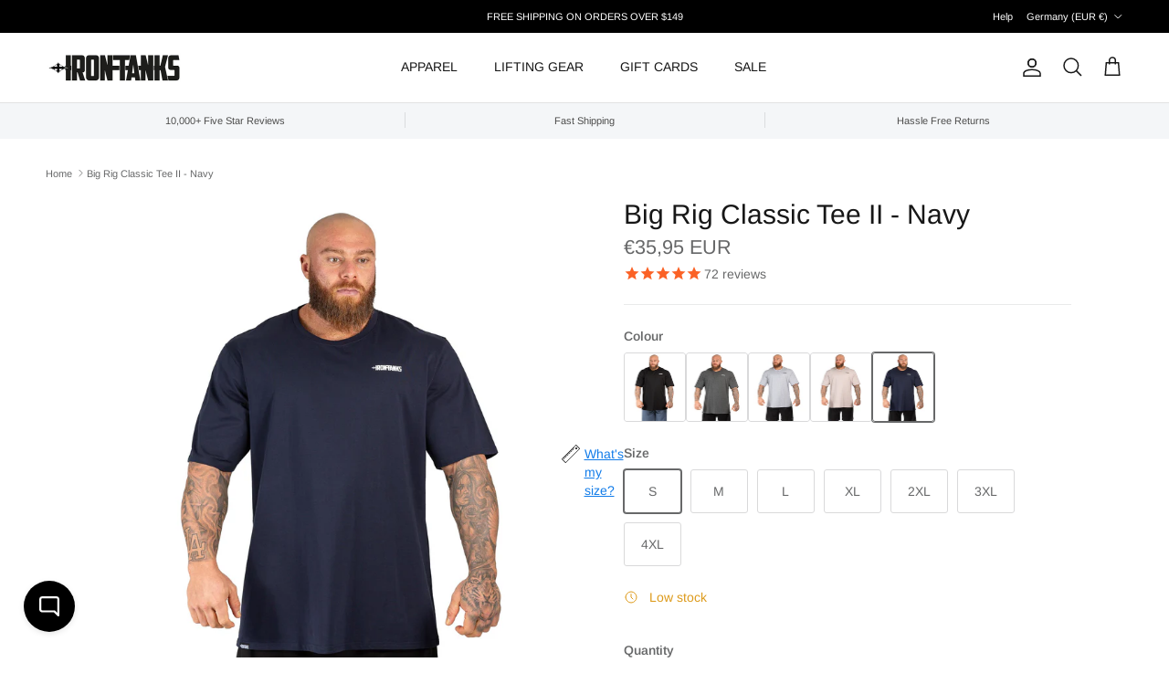

--- FILE ---
content_type: text/html; charset=utf-8
request_url: https://irontanksgymgear.com/en-de/products/big-rig-classic-tee-ii-navy
body_size: 65816
content:
<!doctype html>
<html class="no-js" lang="en" dir="ltr">
<head><meta charset="utf-8">
<meta name="viewport" content="width=device-width,initial-scale=1">
<title>Mens Oversized Tee Gym Bodybuilding Shirt Top Navy Blue | Iron Tanks</title><link rel="canonical" href="https://irontanksgymgear.com/en-de/products/big-rig-classic-tee-ii-navy"><link rel="icon" href="//irontanksgymgear.com/cdn/shop/files/iron-tanks-favicon-48.png?crop=center&height=48&v=1737665585&width=48" type="image/png">
  <link rel="apple-touch-icon" href="//irontanksgymgear.com/cdn/shop/files/iron-tanks-favicon-48.png?crop=center&height=180&v=1737665585&width=180"><meta name="description" content="The latest gym shirt addition to the Iron Tanks range. As the name suggests, this t-shirt is bigger bodied - more drape with superior comfort. Worldwide shipping. Navy blue activewear tee."><meta property="og:site_name" content="Iron Tanks">
<meta property="og:url" content="https://irontanksgymgear.com/en-de/products/big-rig-classic-tee-ii-navy">
<meta property="og:title" content="Mens Oversized Tee Gym Bodybuilding Shirt Top Navy Blue | Iron Tanks">
<meta property="og:type" content="product">
<meta property="og:description" content="The latest gym shirt addition to the Iron Tanks range. As the name suggests, this t-shirt is bigger bodied - more drape with superior comfort. Worldwide shipping. Navy blue activewear tee."><meta property="og:image" content="http://irontanksgymgear.com/cdn/shop/products/mens-classic-tee-gym-bodybuilding-workout-top-navy-blue-iron-tanks-28101957124190.jpg?crop=center&height=1200&v=1627127814&width=1200">
  <meta property="og:image:secure_url" content="https://irontanksgymgear.com/cdn/shop/products/mens-classic-tee-gym-bodybuilding-workout-top-navy-blue-iron-tanks-28101957124190.jpg?crop=center&height=1200&v=1627127814&width=1200">
  <meta property="og:image:width" content="1843">
  <meta property="og:image:height" content="2048"><meta property="og:price:amount" content="35,95">
  <meta property="og:price:currency" content="EUR"><meta name="twitter:site" content="@irontanksgear"><meta name="twitter:card" content="summary_large_image">
<meta name="twitter:title" content="Mens Oversized Tee Gym Bodybuilding Shirt Top Navy Blue | Iron Tanks">
<meta name="twitter:description" content="The latest gym shirt addition to the Iron Tanks range. As the name suggests, this t-shirt is bigger bodied - more drape with superior comfort. Worldwide shipping. Navy blue activewear tee.">
<style>@font-face {
  font-family: Arimo;
  font-weight: 400;
  font-style: normal;
  font-display: fallback;
  src: url("//irontanksgymgear.com/cdn/fonts/arimo/arimo_n4.a7efb558ca22d2002248bbe6f302a98edee38e35.woff2") format("woff2"),
       url("//irontanksgymgear.com/cdn/fonts/arimo/arimo_n4.0da809f7d1d5ede2a73be7094ac00741efdb6387.woff") format("woff");
}
@font-face {
  font-family: Arimo;
  font-weight: 700;
  font-style: normal;
  font-display: fallback;
  src: url("//irontanksgymgear.com/cdn/fonts/arimo/arimo_n7.1d2d0638e6a1228d86beb0e10006e3280ccb2d04.woff2") format("woff2"),
       url("//irontanksgymgear.com/cdn/fonts/arimo/arimo_n7.f4b9139e8eac4a17b38b8707044c20f54c3be479.woff") format("woff");
}
@font-face {
  font-family: Arimo;
  font-weight: 500;
  font-style: normal;
  font-display: fallback;
  src: url("//irontanksgymgear.com/cdn/fonts/arimo/arimo_n5.a6cc016de05b75be63cb193704728ed8065f04bb.woff2") format("woff2"),
       url("//irontanksgymgear.com/cdn/fonts/arimo/arimo_n5.e0d510a292c8c9059b1fcf519004ca9d3a6015a2.woff") format("woff");
}
@font-face {
  font-family: Arimo;
  font-weight: 400;
  font-style: italic;
  font-display: fallback;
  src: url("//irontanksgymgear.com/cdn/fonts/arimo/arimo_i4.438ddb21a1b98c7230698d70dc1a21df235701b2.woff2") format("woff2"),
       url("//irontanksgymgear.com/cdn/fonts/arimo/arimo_i4.0e1908a0dc1ec32fabb5a03a0c9ee2083f82e3d7.woff") format("woff");
}
@font-face {
  font-family: Arimo;
  font-weight: 700;
  font-style: italic;
  font-display: fallback;
  src: url("//irontanksgymgear.com/cdn/fonts/arimo/arimo_i7.b9f09537c29041ec8d51f8cdb7c9b8e4f1f82cb1.woff2") format("woff2"),
       url("//irontanksgymgear.com/cdn/fonts/arimo/arimo_i7.ec659fc855f754fd0b1bd052e606bba1058f73da.woff") format("woff");
}
@font-face {
  font-family: Arimo;
  font-weight: 400;
  font-style: normal;
  font-display: fallback;
  src: url("//irontanksgymgear.com/cdn/fonts/arimo/arimo_n4.a7efb558ca22d2002248bbe6f302a98edee38e35.woff2") format("woff2"),
       url("//irontanksgymgear.com/cdn/fonts/arimo/arimo_n4.0da809f7d1d5ede2a73be7094ac00741efdb6387.woff") format("woff");
}
@font-face {
  font-family: Arimo;
  font-weight: 700;
  font-style: normal;
  font-display: fallback;
  src: url("//irontanksgymgear.com/cdn/fonts/arimo/arimo_n7.1d2d0638e6a1228d86beb0e10006e3280ccb2d04.woff2") format("woff2"),
       url("//irontanksgymgear.com/cdn/fonts/arimo/arimo_n7.f4b9139e8eac4a17b38b8707044c20f54c3be479.woff") format("woff");
}
@font-face {
  font-family: Arimo;
  font-weight: 400;
  font-style: normal;
  font-display: fallback;
  src: url("//irontanksgymgear.com/cdn/fonts/arimo/arimo_n4.a7efb558ca22d2002248bbe6f302a98edee38e35.woff2") format("woff2"),
       url("//irontanksgymgear.com/cdn/fonts/arimo/arimo_n4.0da809f7d1d5ede2a73be7094ac00741efdb6387.woff") format("woff");
}
@font-face {
  font-family: Arimo;
  font-weight: 600;
  font-style: normal;
  font-display: fallback;
  src: url("//irontanksgymgear.com/cdn/fonts/arimo/arimo_n6.9c18b0befd86597f319b7d7f925727d04c262b32.woff2") format("woff2"),
       url("//irontanksgymgear.com/cdn/fonts/arimo/arimo_n6.422bf6679b81a8bfb1b25d19299a53688390c2b9.woff") format("woff");
}
:root {
  --page-container-width:          2200px;
  --reading-container-width:       720px;
  --divider-opacity:               0.14;
  --gutter-large:                  30px;
  --gutter-desktop:                20px;
  --gutter-mobile:                 16px;
  --section-padding:               50px;
  --larger-section-padding:        80px;
  --larger-section-padding-mobile: 60px;
  --largest-section-padding:       110px;
  --aos-animate-duration:          0.6s;

  --base-font-family:              Arimo, sans-serif;
  --base-font-weight:              400;
  --base-font-style:               normal;
  --heading-font-family:           Arimo, sans-serif;
  --heading-font-weight:           400;
  --heading-font-style:            normal;
  --heading-font-letter-spacing:   normal;
  --logo-font-family:              Arimo, sans-serif;
  --logo-font-weight:              700;
  --logo-font-style:               normal;
  --nav-font-family:               Arimo, sans-serif;
  --nav-font-weight:               400;
  --nav-font-style:                normal;

  --base-text-size:14px;
  --base-line-height:              1.6;
  --input-text-size:16px;
  --smaller-text-size-1:11px;
  --smaller-text-size-2:14px;
  --smaller-text-size-3:11px;
  --smaller-text-size-4:10px;
  --larger-text-size:30px;
  --super-large-text-size:53px;
  --super-large-mobile-text-size:24px;
  --larger-mobile-text-size:24px;
  --logo-text-size:24px;--btn-letter-spacing: normal;
    --btn-text-transform: none;
    --button-text-size: 14px;
    --quickbuy-button-text-size: 14px;
    --small-feature-link-font-size: 1em;
    --input-btn-padding-top: 13px;
    --input-btn-padding-bottom: 13px;--heading-text-transform:none;
  --nav-text-size:                      14px;
  --mobile-menu-font-weight:            inherit;

  --body-bg-color:                      255 255 255;
  --bg-color:                           255 255 255;
  --body-text-color:                    103 104 105;
  --text-color:                         103 104 105;

  --header-text-col:                    #171717;--header-text-hover-col:             var(--main-nav-link-hover-col);--header-bg-col:                     #ffffff;
  --heading-color:                     23 23 23;
  --body-heading-color:                23 23 23;
  --heading-divider-col:               #e2e2e2;

  --logo-col:                          #171717;
  --main-nav-bg:                       #ffffff;
  --main-nav-link-col:                 #676869;
  --main-nav-link-hover-col:           #171717;
  --main-nav-link-featured-col:        #df5641;

  --link-color:                        23 23 23;
  --body-link-color:                   23 23 23;

  --btn-bg-color:                        35 35 35;
  --btn-bg-hover-color:                  193 100 82;
  --btn-border-color:                    35 35 35;
  --btn-border-hover-color:              193 100 82;
  --btn-text-color:                      255 255 255;
  --btn-text-hover-color:                255 255 255;--btn-alt-bg-color:                    255 255 255;
  --btn-alt-text-color:                  35 35 35;
  --btn-alt-border-color:                35 35 35;
  --btn-alt-border-hover-color:          35 35 35;--btn-ter-bg-color:                    235 235 235;
  --btn-ter-text-color:                  52 53 54;
  --btn-ter-bg-hover-color:              35 35 35;
  --btn-ter-text-hover-color:            255 255 255;--btn-border-radius: 3px;
    --btn-inspired-border-radius: 3px;--color-scheme-default:                             #ffffff;
  --color-scheme-default-color:                       255 255 255;
  --color-scheme-default-text-color:                  103 104 105;
  --color-scheme-default-head-color:                  23 23 23;
  --color-scheme-default-link-color:                  23 23 23;
  --color-scheme-default-btn-text-color:              255 255 255;
  --color-scheme-default-btn-text-hover-color:        255 255 255;
  --color-scheme-default-btn-bg-color:                35 35 35;
  --color-scheme-default-btn-bg-hover-color:          193 100 82;
  --color-scheme-default-btn-border-color:            35 35 35;
  --color-scheme-default-btn-border-hover-color:      193 100 82;
  --color-scheme-default-btn-alt-text-color:          35 35 35;
  --color-scheme-default-btn-alt-bg-color:            255 255 255;
  --color-scheme-default-btn-alt-border-color:        35 35 35;
  --color-scheme-default-btn-alt-border-hover-color:  35 35 35;

  --color-scheme-1:                             #f7f7f8;
  --color-scheme-1-color:                       247 247 248;
  --color-scheme-1-text-color:                  103 104 105;
  --color-scheme-1-head-color:                  23 23 23;
  --color-scheme-1-link-color:                  23 23 23;
  --color-scheme-1-btn-text-color:              255 255 255;
  --color-scheme-1-btn-text-hover-color:        255 255 255;
  --color-scheme-1-btn-bg-color:                35 35 35;
  --color-scheme-1-btn-bg-hover-color:          0 0 0;
  --color-scheme-1-btn-border-color:            35 35 35;
  --color-scheme-1-btn-border-hover-color:      0 0 0;
  --color-scheme-1-btn-alt-text-color:          35 35 35;
  --color-scheme-1-btn-alt-bg-color:            255 255 255;
  --color-scheme-1-btn-alt-border-color:        35 35 35;
  --color-scheme-1-btn-alt-border-hover-color:  35 35 35;

  --color-scheme-2:                             #232323;
  --color-scheme-2-color:                       35 35 35;
  --color-scheme-2-text-color:                  255 255 255;
  --color-scheme-2-head-color:                  255 255 255;
  --color-scheme-2-link-color:                  255 255 255;
  --color-scheme-2-btn-text-color:              23 23 23;
  --color-scheme-2-btn-text-hover-color:        23 23 23;
  --color-scheme-2-btn-bg-color:                255 255 255;
  --color-scheme-2-btn-bg-hover-color:          226 226 226;
  --color-scheme-2-btn-border-color:            255 255 255;
  --color-scheme-2-btn-border-hover-color:      226 226 226;
  --color-scheme-2-btn-alt-text-color:          23 23 23;
  --color-scheme-2-btn-alt-bg-color:            255 255 255;
  --color-scheme-2-btn-alt-border-color:        23 23 23;
  --color-scheme-2-btn-alt-border-hover-color:  23 23 23;

  /* Shop Pay payment terms */
  --payment-terms-background-color:    #ffffff;--quickbuy-bg: 247 247 248;--body-input-background-color:       rgb(var(--body-bg-color));
  --input-background-color:            rgb(var(--body-bg-color));
  --body-input-text-color:             var(--body-text-color);
  --input-text-color:                  var(--body-text-color);
  --body-input-border-color:           rgb(217, 217, 218);
  --input-border-color:                rgb(217, 217, 218);
  --input-border-color-hover:          rgb(171, 172, 173);
  --input-border-color-active:         rgb(103, 104, 105);

  --swatch-cross-svg:                  url("data:image/svg+xml,%3Csvg xmlns='http://www.w3.org/2000/svg' width='240' height='240' viewBox='0 0 24 24' fill='none' stroke='rgb(217, 217, 218)' stroke-width='0.09' preserveAspectRatio='none' %3E%3Cline x1='24' y1='0' x2='0' y2='24'%3E%3C/line%3E%3C/svg%3E");
  --swatch-cross-hover:                url("data:image/svg+xml,%3Csvg xmlns='http://www.w3.org/2000/svg' width='240' height='240' viewBox='0 0 24 24' fill='none' stroke='rgb(171, 172, 173)' stroke-width='0.09' preserveAspectRatio='none' %3E%3Cline x1='24' y1='0' x2='0' y2='24'%3E%3C/line%3E%3C/svg%3E");
  --swatch-cross-active:               url("data:image/svg+xml,%3Csvg xmlns='http://www.w3.org/2000/svg' width='240' height='240' viewBox='0 0 24 24' fill='none' stroke='rgb(103, 104, 105)' stroke-width='0.09' preserveAspectRatio='none' %3E%3Cline x1='24' y1='0' x2='0' y2='24'%3E%3C/line%3E%3C/svg%3E");

  --footer-divider-col:                #e4e4e4;
  --footer-text-col:                   103 104 105;
  --footer-heading-col:                23 23 23;
  --footer-bg-col:                     247 247 248;--product-label-overlay-justify: flex-start;--product-label-overlay-align: flex-start;--product-label-overlay-reduction-text:   #ffffff;
  --product-label-overlay-reduction-bg:     #b33323;
  --product-label-overlay-reduction-text-weight: 600;
  --product-label-overlay-stock-text:       #ffffff;
  --product-label-overlay-stock-bg:         #4c4c4b;
  --product-label-overlay-new-text:         #808284;
  --product-label-overlay-new-bg:           #ffffff;
  --product-label-overlay-meta-text:        #171717;
  --product-label-overlay-meta-bg:          #f7f7f8;
  --product-label-sale-text:                #df5641;
  --product-label-sold-text:                #171717;
  --product-label-preorder-text:            #60a57e;

  --product-block-crop-align:               center;

  
  --product-block-price-align:              center;
  --product-block-price-item-margin-start:  .25rem;
  --product-block-price-item-margin-end:    .25rem;
  

  

  --collection-block-image-position:   center center;

  --swatch-picker-image-size:          70px;
  --swatch-crop-align:                 center center;

  --image-overlay-text-color:          255 255 255;--image-overlay-bg:                  rgba(23, 23, 23, 0.12);
  --image-overlay-shadow-start:        rgb(0 0 0 / 0.16);
  --image-overlay-box-opacity:         0.88;--product-inventory-ok-box-color:            #f2faf0;
  --product-inventory-ok-text-color:           #108043;
  --product-inventory-ok-icon-box-fill-color:  #fff;
  --product-inventory-low-box-color:           #fcf1cd;
  --product-inventory-low-text-color:          #dd9a1a;
  --product-inventory-low-icon-box-fill-color: #fff;
  --product-inventory-low-text-color-channels: 16, 128, 67;
  --product-inventory-ok-text-color-channels:  221, 154, 26;

  --rating-star-color: 246 165 41;--overlay-align-left: start;
    --overlay-align-right: end;}html[dir=rtl] {
  --overlay-right-text-m-left: 0;
  --overlay-right-text-m-right: auto;
  --overlay-left-shadow-left-left: 15%;
  --overlay-left-shadow-left-right: -50%;
  --overlay-left-shadow-right-left: -85%;
  --overlay-left-shadow-right-right: 0;
}.image-overlay--bg-box .text-overlay .text-overlay__text {
    --image-overlay-box-bg: 255 255 255;
    --heading-color: var(--body-heading-color);
    --text-color: var(--body-text-color);
    --link-color: var(--body-link-color);
  }::selection {
    background: rgb(var(--body-heading-color));
    color: rgb(var(--body-bg-color));
  }
  ::-moz-selection {
    background: rgb(var(--body-heading-color));
    color: rgb(var(--body-bg-color));
  }.use-color-scheme--default {
  --product-label-sale-text:           #df5641;
  --product-label-sold-text:           #171717;
  --product-label-preorder-text:       #60a57e;
  --input-background-color:            rgb(var(--body-bg-color));
  --input-text-color:                  var(--body-input-text-color);
  --input-border-color:                rgb(217, 217, 218);
  --input-border-color-hover:          rgb(171, 172, 173);
  --input-border-color-active:         rgb(103, 104, 105);
}</style>

  <link href="//irontanksgymgear.com/cdn/shop/t/159/assets/main.css?v=59812818702299870031765400982" rel="stylesheet" type="text/css" media="all" />
<link rel="preload" as="font" href="//irontanksgymgear.com/cdn/fonts/arimo/arimo_n4.a7efb558ca22d2002248bbe6f302a98edee38e35.woff2" type="font/woff2" crossorigin><link rel="preload" as="font" href="//irontanksgymgear.com/cdn/fonts/arimo/arimo_n4.a7efb558ca22d2002248bbe6f302a98edee38e35.woff2" type="font/woff2" crossorigin><script>
    document.documentElement.className = document.documentElement.className.replace('no-js', 'js');

    window.theme = {
      info: {
        name: 'Symmetry',
        version: '8.1.1'
      },
      device: {
        hasTouch: window.matchMedia('(any-pointer: coarse)').matches,
        hasHover: window.matchMedia('(hover: hover)').matches
      },
      mediaQueries: {
        md: '(min-width: 768px)',
        productMediaCarouselBreak: '(min-width: 1041px)'
      },
      routes: {
        base: 'https://irontanksgymgear.com',
        cart: '/en-de/cart',
        cartAdd: '/en-de/cart/add.js',
        cartUpdate: '/en-de/cart/update.js',
        predictiveSearch: '/en-de/search/suggest'
      },
      strings: {
        cartTermsConfirmation: "You must agree to the terms and conditions before continuing.",
        cartItemsQuantityError: "You can only add [QUANTITY] of this item to your cart.",
        generalSearchViewAll: "View all search results",
        noStock: "Sold out",
        noVariant: "Unavailable",
        productsProductChooseA: "Choose a",
        generalSearchPages: "Pages",
        generalSearchNoResultsWithoutTerms: "Sorry, we couldnʼt find any results",
        shippingCalculator: {
          singleRate: "There is one shipping rate for this destination:",
          multipleRates: "There are multiple shipping rates for this destination:",
          noRates: "We do not ship to this destination."
        },
        regularPrice: "Regular price",
        salePrice: "Sale price"
      },
      settings: {
        moneyWithCurrencyFormat: "€{{amount_with_comma_separator}} EUR",
        cartType: "drawer",
        afterAddToCart: "drawer",
        quickbuyStyle: "off",
        externalLinksNewTab: true,
        internalLinksSmoothScroll: true
      }
    }

    theme.inlineNavigationCheck = function() {
      var pageHeader = document.querySelector('.pageheader'),
          inlineNavContainer = pageHeader.querySelector('.logo-area__left__inner'),
          inlineNav = inlineNavContainer.querySelector('.navigation--left');
      if (inlineNav && getComputedStyle(inlineNav).display != 'none') {
        var inlineMenuCentered = document.querySelector('.pageheader--layout-inline-menu-center'),
            logoContainer = document.querySelector('.logo-area__middle__inner');
        if(inlineMenuCentered) {
          var rightWidth = document.querySelector('.logo-area__right__inner').clientWidth,
              middleWidth = logoContainer.clientWidth,
              logoArea = document.querySelector('.logo-area'),
              computedLogoAreaStyle = getComputedStyle(logoArea),
              logoAreaInnerWidth = logoArea.clientWidth - Math.ceil(parseFloat(computedLogoAreaStyle.paddingLeft)) - Math.ceil(parseFloat(computedLogoAreaStyle.paddingRight)),
              availableNavWidth = logoAreaInnerWidth - Math.max(rightWidth, middleWidth) * 2 - 40;
          inlineNavContainer.style.maxWidth = availableNavWidth + 'px';
        }

        var firstInlineNavLink = inlineNav.querySelector('.navigation__item:first-child'),
            lastInlineNavLink = inlineNav.querySelector('.navigation__item:last-child');
        if (lastInlineNavLink) {
          var inlineNavWidth = null;
          if(document.querySelector('html[dir=rtl]')) {
            inlineNavWidth = firstInlineNavLink.offsetLeft - lastInlineNavLink.offsetLeft + firstInlineNavLink.offsetWidth;
          } else {
            inlineNavWidth = lastInlineNavLink.offsetLeft - firstInlineNavLink.offsetLeft + lastInlineNavLink.offsetWidth;
          }
          if (inlineNavContainer.offsetWidth >= inlineNavWidth) {
            pageHeader.classList.add('pageheader--layout-inline-permitted');
            var tallLogo = logoContainer.clientHeight > lastInlineNavLink.clientHeight + 20;
            if (tallLogo) {
              inlineNav.classList.add('navigation--tight-underline');
            } else {
              inlineNav.classList.remove('navigation--tight-underline');
            }
          } else {
            pageHeader.classList.remove('pageheader--layout-inline-permitted');
          }
        }
      }
    };

    theme.setInitialHeaderHeightProperty = () => {
      const section = document.querySelector('.section-header');
      if (section) {
        document.documentElement.style.setProperty('--theme-header-height', Math.ceil(section.clientHeight) + 'px');
      }
    };
  </script>

  <script src="//irontanksgymgear.com/cdn/shop/t/159/assets/main.js?v=25831844697274821701765400983" defer></script>
    <script src="//irontanksgymgear.com/cdn/shop/t/159/assets/animate-on-scroll.js?v=15249566486942820451765400975" defer></script>
    <link href="//irontanksgymgear.com/cdn/shop/t/159/assets/animate-on-scroll.css?v=135962721104954213331765400975" rel="stylesheet" type="text/css" media="all" />
  

  <script>window.performance && window.performance.mark && window.performance.mark('shopify.content_for_header.start');</script><meta name="facebook-domain-verification" content="8flx62hyjn3mw9p6l804s7zn0v3ydc">
<meta name="google-site-verification" content="HTITf5B9G2ydd9HoSYSmf-q_-ipdWhq7rPboRifDQQI">
<meta id="shopify-digital-wallet" name="shopify-digital-wallet" content="/1713906/digital_wallets/dialog">
<meta name="shopify-checkout-api-token" content="d278ee0b8fbdd0ef07d8ea7eac14d2c2">
<meta id="in-context-paypal-metadata" data-shop-id="1713906" data-venmo-supported="false" data-environment="production" data-locale="en_US" data-paypal-v4="true" data-currency="EUR">
<link rel="alternate" hreflang="x-default" href="https://irontanksgymgear.com/products/big-rig-classic-tee-ii-navy">
<link rel="alternate" hreflang="en" href="https://irontanksgymgear.com/products/big-rig-classic-tee-ii-navy">
<link rel="alternate" hreflang="de" href="https://irontanksgymgear.com/de/products/big-rig-classic-tee-ii-navy">
<link rel="alternate" hreflang="ar" href="https://irontanksgymgear.com/ar/products/big-rig-classic-tee-ii-navy">
<link rel="alternate" hreflang="en-FR" href="https://irontanksgymgear.com/en-fr/products/big-rig-classic-tee-ii-navy">
<link rel="alternate" hreflang="en-DE" href="https://irontanksgymgear.com/en-de/products/big-rig-classic-tee-ii-navy">
<link rel="alternate" hreflang="en-NL" href="https://irontanksgymgear.com/en-nl/products/big-rig-classic-tee-ii-navy">
<link rel="alternate" type="application/json+oembed" href="https://irontanksgymgear.com/en-de/products/big-rig-classic-tee-ii-navy.oembed">
<script async="async" src="/checkouts/internal/preloads.js?locale=en-DE"></script>
<link rel="preconnect" href="https://shop.app" crossorigin="anonymous">
<script async="async" src="https://shop.app/checkouts/internal/preloads.js?locale=en-DE&shop_id=1713906" crossorigin="anonymous"></script>
<script id="apple-pay-shop-capabilities" type="application/json">{"shopId":1713906,"countryCode":"AU","currencyCode":"EUR","merchantCapabilities":["supports3DS"],"merchantId":"gid:\/\/shopify\/Shop\/1713906","merchantName":"Iron Tanks","requiredBillingContactFields":["postalAddress","email","phone"],"requiredShippingContactFields":["postalAddress","email","phone"],"shippingType":"shipping","supportedNetworks":["visa","masterCard","amex","jcb"],"total":{"type":"pending","label":"Iron Tanks","amount":"1.00"},"shopifyPaymentsEnabled":true,"supportsSubscriptions":true}</script>
<script id="shopify-features" type="application/json">{"accessToken":"d278ee0b8fbdd0ef07d8ea7eac14d2c2","betas":["rich-media-storefront-analytics"],"domain":"irontanksgymgear.com","predictiveSearch":true,"shopId":1713906,"locale":"en"}</script>
<script>var Shopify = Shopify || {};
Shopify.shop = "iron-tanks-gym-fitness.myshopify.com";
Shopify.locale = "en";
Shopify.currency = {"active":"EUR","rate":"0.59454576"};
Shopify.country = "DE";
Shopify.theme = {"name":"Iron Tanks 8.1.1 [19-12-2025]","id":136151760990,"schema_name":"Symmetry","schema_version":"8.1.1","theme_store_id":568,"role":"main"};
Shopify.theme.handle = "null";
Shopify.theme.style = {"id":null,"handle":null};
Shopify.cdnHost = "irontanksgymgear.com/cdn";
Shopify.routes = Shopify.routes || {};
Shopify.routes.root = "/en-de/";</script>
<script type="module">!function(o){(o.Shopify=o.Shopify||{}).modules=!0}(window);</script>
<script>!function(o){function n(){var o=[];function n(){o.push(Array.prototype.slice.apply(arguments))}return n.q=o,n}var t=o.Shopify=o.Shopify||{};t.loadFeatures=n(),t.autoloadFeatures=n()}(window);</script>
<script>
  window.ShopifyPay = window.ShopifyPay || {};
  window.ShopifyPay.apiHost = "shop.app\/pay";
  window.ShopifyPay.redirectState = null;
</script>
<script id="shop-js-analytics" type="application/json">{"pageType":"product"}</script>
<script defer="defer" async type="module" src="//irontanksgymgear.com/cdn/shopifycloud/shop-js/modules/v2/client.init-shop-cart-sync_BT-GjEfc.en.esm.js"></script>
<script defer="defer" async type="module" src="//irontanksgymgear.com/cdn/shopifycloud/shop-js/modules/v2/chunk.common_D58fp_Oc.esm.js"></script>
<script defer="defer" async type="module" src="//irontanksgymgear.com/cdn/shopifycloud/shop-js/modules/v2/chunk.modal_xMitdFEc.esm.js"></script>
<script type="module">
  await import("//irontanksgymgear.com/cdn/shopifycloud/shop-js/modules/v2/client.init-shop-cart-sync_BT-GjEfc.en.esm.js");
await import("//irontanksgymgear.com/cdn/shopifycloud/shop-js/modules/v2/chunk.common_D58fp_Oc.esm.js");
await import("//irontanksgymgear.com/cdn/shopifycloud/shop-js/modules/v2/chunk.modal_xMitdFEc.esm.js");

  window.Shopify.SignInWithShop?.initShopCartSync?.({"fedCMEnabled":true,"windoidEnabled":true});

</script>
<script>
  window.Shopify = window.Shopify || {};
  if (!window.Shopify.featureAssets) window.Shopify.featureAssets = {};
  window.Shopify.featureAssets['shop-js'] = {"shop-cart-sync":["modules/v2/client.shop-cart-sync_DZOKe7Ll.en.esm.js","modules/v2/chunk.common_D58fp_Oc.esm.js","modules/v2/chunk.modal_xMitdFEc.esm.js"],"init-fed-cm":["modules/v2/client.init-fed-cm_B6oLuCjv.en.esm.js","modules/v2/chunk.common_D58fp_Oc.esm.js","modules/v2/chunk.modal_xMitdFEc.esm.js"],"shop-cash-offers":["modules/v2/client.shop-cash-offers_D2sdYoxE.en.esm.js","modules/v2/chunk.common_D58fp_Oc.esm.js","modules/v2/chunk.modal_xMitdFEc.esm.js"],"shop-login-button":["modules/v2/client.shop-login-button_QeVjl5Y3.en.esm.js","modules/v2/chunk.common_D58fp_Oc.esm.js","modules/v2/chunk.modal_xMitdFEc.esm.js"],"pay-button":["modules/v2/client.pay-button_DXTOsIq6.en.esm.js","modules/v2/chunk.common_D58fp_Oc.esm.js","modules/v2/chunk.modal_xMitdFEc.esm.js"],"shop-button":["modules/v2/client.shop-button_DQZHx9pm.en.esm.js","modules/v2/chunk.common_D58fp_Oc.esm.js","modules/v2/chunk.modal_xMitdFEc.esm.js"],"avatar":["modules/v2/client.avatar_BTnouDA3.en.esm.js"],"init-windoid":["modules/v2/client.init-windoid_CR1B-cfM.en.esm.js","modules/v2/chunk.common_D58fp_Oc.esm.js","modules/v2/chunk.modal_xMitdFEc.esm.js"],"init-shop-for-new-customer-accounts":["modules/v2/client.init-shop-for-new-customer-accounts_C_vY_xzh.en.esm.js","modules/v2/client.shop-login-button_QeVjl5Y3.en.esm.js","modules/v2/chunk.common_D58fp_Oc.esm.js","modules/v2/chunk.modal_xMitdFEc.esm.js"],"init-shop-email-lookup-coordinator":["modules/v2/client.init-shop-email-lookup-coordinator_BI7n9ZSv.en.esm.js","modules/v2/chunk.common_D58fp_Oc.esm.js","modules/v2/chunk.modal_xMitdFEc.esm.js"],"init-shop-cart-sync":["modules/v2/client.init-shop-cart-sync_BT-GjEfc.en.esm.js","modules/v2/chunk.common_D58fp_Oc.esm.js","modules/v2/chunk.modal_xMitdFEc.esm.js"],"shop-toast-manager":["modules/v2/client.shop-toast-manager_DiYdP3xc.en.esm.js","modules/v2/chunk.common_D58fp_Oc.esm.js","modules/v2/chunk.modal_xMitdFEc.esm.js"],"init-customer-accounts":["modules/v2/client.init-customer-accounts_D9ZNqS-Q.en.esm.js","modules/v2/client.shop-login-button_QeVjl5Y3.en.esm.js","modules/v2/chunk.common_D58fp_Oc.esm.js","modules/v2/chunk.modal_xMitdFEc.esm.js"],"init-customer-accounts-sign-up":["modules/v2/client.init-customer-accounts-sign-up_iGw4briv.en.esm.js","modules/v2/client.shop-login-button_QeVjl5Y3.en.esm.js","modules/v2/chunk.common_D58fp_Oc.esm.js","modules/v2/chunk.modal_xMitdFEc.esm.js"],"shop-follow-button":["modules/v2/client.shop-follow-button_CqMgW2wH.en.esm.js","modules/v2/chunk.common_D58fp_Oc.esm.js","modules/v2/chunk.modal_xMitdFEc.esm.js"],"checkout-modal":["modules/v2/client.checkout-modal_xHeaAweL.en.esm.js","modules/v2/chunk.common_D58fp_Oc.esm.js","modules/v2/chunk.modal_xMitdFEc.esm.js"],"shop-login":["modules/v2/client.shop-login_D91U-Q7h.en.esm.js","modules/v2/chunk.common_D58fp_Oc.esm.js","modules/v2/chunk.modal_xMitdFEc.esm.js"],"lead-capture":["modules/v2/client.lead-capture_BJmE1dJe.en.esm.js","modules/v2/chunk.common_D58fp_Oc.esm.js","modules/v2/chunk.modal_xMitdFEc.esm.js"],"payment-terms":["modules/v2/client.payment-terms_Ci9AEqFq.en.esm.js","modules/v2/chunk.common_D58fp_Oc.esm.js","modules/v2/chunk.modal_xMitdFEc.esm.js"]};
</script>
<script>(function() {
  var isLoaded = false;
  function asyncLoad() {
    if (isLoaded) return;
    isLoaded = true;
    var urls = ["https:\/\/ecommplugins-scripts.trustpilot.com\/v2.1\/js\/header.min.js?settings=eyJrZXkiOiJQV3NkVHRrQ0VkU2NSb2NiIiwicyI6Im5vbmUifQ==\u0026v=2.5\u0026shop=iron-tanks-gym-fitness.myshopify.com","https:\/\/ecommplugins-trustboxsettings.trustpilot.com\/iron-tanks-gym-fitness.myshopify.com.js?settings=1725225074006\u0026shop=iron-tanks-gym-fitness.myshopify.com","https:\/\/app.kiwisizing.com\/web\/js\/dist\/kiwiSizing\/plugin\/SizingPlugin.prod.js?v=330\u0026shop=iron-tanks-gym-fitness.myshopify.com","https:\/\/app.tncapp.com\/get_script\/df1fd9421ced11edaf866677c1756c12.js?v=793136\u0026shop=iron-tanks-gym-fitness.myshopify.com","https:\/\/sdk.postscript.io\/sdk-script-loader.bundle.js?shopId=381335\u0026shop=iron-tanks-gym-fitness.myshopify.com","\/\/backinstock.useamp.com\/widget\/2485_1768010957.js?category=bis\u0026v=6\u0026shop=iron-tanks-gym-fitness.myshopify.com"];
    for (var i = 0; i < urls.length; i++) {
      var s = document.createElement('script');
      s.type = 'text/javascript';
      s.async = true;
      s.src = urls[i];
      var x = document.getElementsByTagName('script')[0];
      x.parentNode.insertBefore(s, x);
    }
  };
  if(window.attachEvent) {
    window.attachEvent('onload', asyncLoad);
  } else {
    window.addEventListener('load', asyncLoad, false);
  }
})();</script>
<script id="__st">var __st={"a":1713906,"offset":39600,"reqid":"1ebb34c3-2790-4845-853b-2933783d769f-1769398653","pageurl":"irontanksgymgear.com\/en-de\/products\/big-rig-classic-tee-ii-navy","u":"aed9f17de7a6","p":"product","rtyp":"product","rid":4673563656286};</script>
<script>window.ShopifyPaypalV4VisibilityTracking = true;</script>
<script id="captcha-bootstrap">!function(){'use strict';const t='contact',e='account',n='new_comment',o=[[t,t],['blogs',n],['comments',n],[t,'customer']],c=[[e,'customer_login'],[e,'guest_login'],[e,'recover_customer_password'],[e,'create_customer']],r=t=>t.map((([t,e])=>`form[action*='/${t}']:not([data-nocaptcha='true']) input[name='form_type'][value='${e}']`)).join(','),a=t=>()=>t?[...document.querySelectorAll(t)].map((t=>t.form)):[];function s(){const t=[...o],e=r(t);return a(e)}const i='password',u='form_key',d=['recaptcha-v3-token','g-recaptcha-response','h-captcha-response',i],f=()=>{try{return window.sessionStorage}catch{return}},m='__shopify_v',_=t=>t.elements[u];function p(t,e,n=!1){try{const o=window.sessionStorage,c=JSON.parse(o.getItem(e)),{data:r}=function(t){const{data:e,action:n}=t;return t[m]||n?{data:e,action:n}:{data:t,action:n}}(c);for(const[e,n]of Object.entries(r))t.elements[e]&&(t.elements[e].value=n);n&&o.removeItem(e)}catch(o){console.error('form repopulation failed',{error:o})}}const l='form_type',E='cptcha';function T(t){t.dataset[E]=!0}const w=window,h=w.document,L='Shopify',v='ce_forms',y='captcha';let A=!1;((t,e)=>{const n=(g='f06e6c50-85a8-45c8-87d0-21a2b65856fe',I='https://cdn.shopify.com/shopifycloud/storefront-forms-hcaptcha/ce_storefront_forms_captcha_hcaptcha.v1.5.2.iife.js',D={infoText:'Protected by hCaptcha',privacyText:'Privacy',termsText:'Terms'},(t,e,n)=>{const o=w[L][v],c=o.bindForm;if(c)return c(t,g,e,D).then(n);var r;o.q.push([[t,g,e,D],n]),r=I,A||(h.body.append(Object.assign(h.createElement('script'),{id:'captcha-provider',async:!0,src:r})),A=!0)});var g,I,D;w[L]=w[L]||{},w[L][v]=w[L][v]||{},w[L][v].q=[],w[L][y]=w[L][y]||{},w[L][y].protect=function(t,e){n(t,void 0,e),T(t)},Object.freeze(w[L][y]),function(t,e,n,w,h,L){const[v,y,A,g]=function(t,e,n){const i=e?o:[],u=t?c:[],d=[...i,...u],f=r(d),m=r(i),_=r(d.filter((([t,e])=>n.includes(e))));return[a(f),a(m),a(_),s()]}(w,h,L),I=t=>{const e=t.target;return e instanceof HTMLFormElement?e:e&&e.form},D=t=>v().includes(t);t.addEventListener('submit',(t=>{const e=I(t);if(!e)return;const n=D(e)&&!e.dataset.hcaptchaBound&&!e.dataset.recaptchaBound,o=_(e),c=g().includes(e)&&(!o||!o.value);(n||c)&&t.preventDefault(),c&&!n&&(function(t){try{if(!f())return;!function(t){const e=f();if(!e)return;const n=_(t);if(!n)return;const o=n.value;o&&e.removeItem(o)}(t);const e=Array.from(Array(32),(()=>Math.random().toString(36)[2])).join('');!function(t,e){_(t)||t.append(Object.assign(document.createElement('input'),{type:'hidden',name:u})),t.elements[u].value=e}(t,e),function(t,e){const n=f();if(!n)return;const o=[...t.querySelectorAll(`input[type='${i}']`)].map((({name:t})=>t)),c=[...d,...o],r={};for(const[a,s]of new FormData(t).entries())c.includes(a)||(r[a]=s);n.setItem(e,JSON.stringify({[m]:1,action:t.action,data:r}))}(t,e)}catch(e){console.error('failed to persist form',e)}}(e),e.submit())}));const S=(t,e)=>{t&&!t.dataset[E]&&(n(t,e.some((e=>e===t))),T(t))};for(const o of['focusin','change'])t.addEventListener(o,(t=>{const e=I(t);D(e)&&S(e,y())}));const B=e.get('form_key'),M=e.get(l),P=B&&M;t.addEventListener('DOMContentLoaded',(()=>{const t=y();if(P)for(const e of t)e.elements[l].value===M&&p(e,B);[...new Set([...A(),...v().filter((t=>'true'===t.dataset.shopifyCaptcha))])].forEach((e=>S(e,t)))}))}(h,new URLSearchParams(w.location.search),n,t,e,['guest_login'])})(!0,!0)}();</script>
<script integrity="sha256-4kQ18oKyAcykRKYeNunJcIwy7WH5gtpwJnB7kiuLZ1E=" data-source-attribution="shopify.loadfeatures" defer="defer" src="//irontanksgymgear.com/cdn/shopifycloud/storefront/assets/storefront/load_feature-a0a9edcb.js" crossorigin="anonymous"></script>
<script crossorigin="anonymous" defer="defer" src="//irontanksgymgear.com/cdn/shopifycloud/storefront/assets/shopify_pay/storefront-65b4c6d7.js?v=20250812"></script>
<script data-source-attribution="shopify.dynamic_checkout.dynamic.init">var Shopify=Shopify||{};Shopify.PaymentButton=Shopify.PaymentButton||{isStorefrontPortableWallets:!0,init:function(){window.Shopify.PaymentButton.init=function(){};var t=document.createElement("script");t.src="https://irontanksgymgear.com/cdn/shopifycloud/portable-wallets/latest/portable-wallets.en.js",t.type="module",document.head.appendChild(t)}};
</script>
<script data-source-attribution="shopify.dynamic_checkout.buyer_consent">
  function portableWalletsHideBuyerConsent(e){var t=document.getElementById("shopify-buyer-consent"),n=document.getElementById("shopify-subscription-policy-button");t&&n&&(t.classList.add("hidden"),t.setAttribute("aria-hidden","true"),n.removeEventListener("click",e))}function portableWalletsShowBuyerConsent(e){var t=document.getElementById("shopify-buyer-consent"),n=document.getElementById("shopify-subscription-policy-button");t&&n&&(t.classList.remove("hidden"),t.removeAttribute("aria-hidden"),n.addEventListener("click",e))}window.Shopify?.PaymentButton&&(window.Shopify.PaymentButton.hideBuyerConsent=portableWalletsHideBuyerConsent,window.Shopify.PaymentButton.showBuyerConsent=portableWalletsShowBuyerConsent);
</script>
<script data-source-attribution="shopify.dynamic_checkout.cart.bootstrap">document.addEventListener("DOMContentLoaded",(function(){function t(){return document.querySelector("shopify-accelerated-checkout-cart, shopify-accelerated-checkout")}if(t())Shopify.PaymentButton.init();else{new MutationObserver((function(e,n){t()&&(Shopify.PaymentButton.init(),n.disconnect())})).observe(document.body,{childList:!0,subtree:!0})}}));
</script>
<script id='scb4127' type='text/javascript' async='' src='https://irontanksgymgear.com/cdn/shopifycloud/privacy-banner/storefront-banner.js'></script><link id="shopify-accelerated-checkout-styles" rel="stylesheet" media="screen" href="https://irontanksgymgear.com/cdn/shopifycloud/portable-wallets/latest/accelerated-checkout-backwards-compat.css" crossorigin="anonymous">
<style id="shopify-accelerated-checkout-cart">
        #shopify-buyer-consent {
  margin-top: 1em;
  display: inline-block;
  width: 100%;
}

#shopify-buyer-consent.hidden {
  display: none;
}

#shopify-subscription-policy-button {
  background: none;
  border: none;
  padding: 0;
  text-decoration: underline;
  font-size: inherit;
  cursor: pointer;
}

#shopify-subscription-policy-button::before {
  box-shadow: none;
}

      </style>
<script id="sections-script" data-sections="related-products,footer" defer="defer" src="//irontanksgymgear.com/cdn/shop/t/159/compiled_assets/scripts.js?v=12005"></script>
<script>window.performance && window.performance.mark && window.performance.mark('shopify.content_for_header.end');</script>
<!-- CC Custom Head Start --><!-- CC Custom Head End --><!-- BEGIN GROOVE WIDGET CODE -->
<script>
  !function(e,t){if(!e.groove){var i=function(e,t){return Array.prototype.slice.call(e,t)},a={widget:null,loadedWidgets:{},classes:{Shim:null,Embeddable:function(){this._beforeLoadCallQueue=[],this.shim=null,this.finalized=!1;var e=function(e){var t=i(arguments,1);if(this.finalized){if(!this[e])throw new TypeError(e+"() is not a valid widget method");this[e].apply(this,t)}else this._beforeLoadCallQueue.push([e,t])};this.initializeShim=function(){a.classes.Shim&&(this.shim=new a.classes.Shim(this))},this.exec=e,this.init=function(){e.apply(this,["init"].concat(i(arguments,0))),this.initializeShim()},this.onShimScriptLoad=this.initializeShim.bind(this),this.onload=void 0}},scriptLoader:{callbacks:{},states:{},load:function(e,i){if("pending"!==this.states[e]){this.states[e]="pending";var a=t.createElement("script");a.id=e,a.type="text/javascript",a.async=!0,a.src=i;var s=this;a.addEventListener("load",(function(){s.states[e]="completed",(s.callbacks[e]||[]).forEach((function(e){e()}))}),!1);var n=t.getElementsByTagName("script")[0];n.parentNode.insertBefore(a,n)}},addListener:function(e,t){"completed"!==this.states[e]?(this.callbacks[e]||(this.callbacks[e]=[]),this.callbacks[e].push(t)):t()}},createEmbeddable:function(){var t=new a.classes.Embeddable;return e.Proxy?new Proxy(t,{get:function(e,t){return e instanceof a.classes.Embeddable?Object.prototype.hasOwnProperty.call(e,t)||"onload"===t?e[t]:function(){e.exec.apply(e,[t].concat(i(arguments,0)))}:e[t]}}):t},createWidget:function(){var e=a.createEmbeddable();return a.scriptLoader.load("groove-script","https://8cf34614-c6de-4cae-81de-5a04e7250aed.widget.cluster.groovehq.com/api/loader"),a.scriptLoader.addListener("groove-iframe-shim-loader",e.onShimScriptLoad),e}};e.groove=a}}(window,document);
  window.groove.widget = window.groove.createWidget();
  window.groove.widget.init('8cf34614-c6de-4cae-81de-5a04e7250aed', {});
</script>
<!-- END GROOVE WIDGET CODE -->

<!-- BEGIN app block: shopify://apps/tnc-terms-checkbox/blocks/app-embed/2b45c8fb-5ee2-4392-8a72-b663da1d38ad -->
<script async src="https://app.tncapp.com/get_script/?shop_url=iron-tanks-gym-fitness.myshopify.com"></script>


<!-- END app block --><script src="https://cdn.shopify.com/extensions/4e276193-403c-423f-833c-fefed71819cf/forms-2298/assets/shopify-forms-loader.js" type="text/javascript" defer="defer"></script>
<script src="https://cdn.shopify.com/extensions/019bc5da-5ba6-7e9a-9888-a6222a70d7c3/js-client-214/assets/pushowl-shopify.js" type="text/javascript" defer="defer"></script>
<link href="https://monorail-edge.shopifysvc.com" rel="dns-prefetch">
<script>(function(){if ("sendBeacon" in navigator && "performance" in window) {try {var session_token_from_headers = performance.getEntriesByType('navigation')[0].serverTiming.find(x => x.name == '_s').description;} catch {var session_token_from_headers = undefined;}var session_cookie_matches = document.cookie.match(/_shopify_s=([^;]*)/);var session_token_from_cookie = session_cookie_matches && session_cookie_matches.length === 2 ? session_cookie_matches[1] : "";var session_token = session_token_from_headers || session_token_from_cookie || "";function handle_abandonment_event(e) {var entries = performance.getEntries().filter(function(entry) {return /monorail-edge.shopifysvc.com/.test(entry.name);});if (!window.abandonment_tracked && entries.length === 0) {window.abandonment_tracked = true;var currentMs = Date.now();var navigation_start = performance.timing.navigationStart;var payload = {shop_id: 1713906,url: window.location.href,navigation_start,duration: currentMs - navigation_start,session_token,page_type: "product"};window.navigator.sendBeacon("https://monorail-edge.shopifysvc.com/v1/produce", JSON.stringify({schema_id: "online_store_buyer_site_abandonment/1.1",payload: payload,metadata: {event_created_at_ms: currentMs,event_sent_at_ms: currentMs}}));}}window.addEventListener('pagehide', handle_abandonment_event);}}());</script>
<script id="web-pixels-manager-setup">(function e(e,d,r,n,o){if(void 0===o&&(o={}),!Boolean(null===(a=null===(i=window.Shopify)||void 0===i?void 0:i.analytics)||void 0===a?void 0:a.replayQueue)){var i,a;window.Shopify=window.Shopify||{};var t=window.Shopify;t.analytics=t.analytics||{};var s=t.analytics;s.replayQueue=[],s.publish=function(e,d,r){return s.replayQueue.push([e,d,r]),!0};try{self.performance.mark("wpm:start")}catch(e){}var l=function(){var e={modern:/Edge?\/(1{2}[4-9]|1[2-9]\d|[2-9]\d{2}|\d{4,})\.\d+(\.\d+|)|Firefox\/(1{2}[4-9]|1[2-9]\d|[2-9]\d{2}|\d{4,})\.\d+(\.\d+|)|Chrom(ium|e)\/(9{2}|\d{3,})\.\d+(\.\d+|)|(Maci|X1{2}).+ Version\/(15\.\d+|(1[6-9]|[2-9]\d|\d{3,})\.\d+)([,.]\d+|)( \(\w+\)|)( Mobile\/\w+|) Safari\/|Chrome.+OPR\/(9{2}|\d{3,})\.\d+\.\d+|(CPU[ +]OS|iPhone[ +]OS|CPU[ +]iPhone|CPU IPhone OS|CPU iPad OS)[ +]+(15[._]\d+|(1[6-9]|[2-9]\d|\d{3,})[._]\d+)([._]\d+|)|Android:?[ /-](13[3-9]|1[4-9]\d|[2-9]\d{2}|\d{4,})(\.\d+|)(\.\d+|)|Android.+Firefox\/(13[5-9]|1[4-9]\d|[2-9]\d{2}|\d{4,})\.\d+(\.\d+|)|Android.+Chrom(ium|e)\/(13[3-9]|1[4-9]\d|[2-9]\d{2}|\d{4,})\.\d+(\.\d+|)|SamsungBrowser\/([2-9]\d|\d{3,})\.\d+/,legacy:/Edge?\/(1[6-9]|[2-9]\d|\d{3,})\.\d+(\.\d+|)|Firefox\/(5[4-9]|[6-9]\d|\d{3,})\.\d+(\.\d+|)|Chrom(ium|e)\/(5[1-9]|[6-9]\d|\d{3,})\.\d+(\.\d+|)([\d.]+$|.*Safari\/(?![\d.]+ Edge\/[\d.]+$))|(Maci|X1{2}).+ Version\/(10\.\d+|(1[1-9]|[2-9]\d|\d{3,})\.\d+)([,.]\d+|)( \(\w+\)|)( Mobile\/\w+|) Safari\/|Chrome.+OPR\/(3[89]|[4-9]\d|\d{3,})\.\d+\.\d+|(CPU[ +]OS|iPhone[ +]OS|CPU[ +]iPhone|CPU IPhone OS|CPU iPad OS)[ +]+(10[._]\d+|(1[1-9]|[2-9]\d|\d{3,})[._]\d+)([._]\d+|)|Android:?[ /-](13[3-9]|1[4-9]\d|[2-9]\d{2}|\d{4,})(\.\d+|)(\.\d+|)|Mobile Safari.+OPR\/([89]\d|\d{3,})\.\d+\.\d+|Android.+Firefox\/(13[5-9]|1[4-9]\d|[2-9]\d{2}|\d{4,})\.\d+(\.\d+|)|Android.+Chrom(ium|e)\/(13[3-9]|1[4-9]\d|[2-9]\d{2}|\d{4,})\.\d+(\.\d+|)|Android.+(UC? ?Browser|UCWEB|U3)[ /]?(15\.([5-9]|\d{2,})|(1[6-9]|[2-9]\d|\d{3,})\.\d+)\.\d+|SamsungBrowser\/(5\.\d+|([6-9]|\d{2,})\.\d+)|Android.+MQ{2}Browser\/(14(\.(9|\d{2,})|)|(1[5-9]|[2-9]\d|\d{3,})(\.\d+|))(\.\d+|)|K[Aa][Ii]OS\/(3\.\d+|([4-9]|\d{2,})\.\d+)(\.\d+|)/},d=e.modern,r=e.legacy,n=navigator.userAgent;return n.match(d)?"modern":n.match(r)?"legacy":"unknown"}(),u="modern"===l?"modern":"legacy",c=(null!=n?n:{modern:"",legacy:""})[u],f=function(e){return[e.baseUrl,"/wpm","/b",e.hashVersion,"modern"===e.buildTarget?"m":"l",".js"].join("")}({baseUrl:d,hashVersion:r,buildTarget:u}),m=function(e){var d=e.version,r=e.bundleTarget,n=e.surface,o=e.pageUrl,i=e.monorailEndpoint;return{emit:function(e){var a=e.status,t=e.errorMsg,s=(new Date).getTime(),l=JSON.stringify({metadata:{event_sent_at_ms:s},events:[{schema_id:"web_pixels_manager_load/3.1",payload:{version:d,bundle_target:r,page_url:o,status:a,surface:n,error_msg:t},metadata:{event_created_at_ms:s}}]});if(!i)return console&&console.warn&&console.warn("[Web Pixels Manager] No Monorail endpoint provided, skipping logging."),!1;try{return self.navigator.sendBeacon.bind(self.navigator)(i,l)}catch(e){}var u=new XMLHttpRequest;try{return u.open("POST",i,!0),u.setRequestHeader("Content-Type","text/plain"),u.send(l),!0}catch(e){return console&&console.warn&&console.warn("[Web Pixels Manager] Got an unhandled error while logging to Monorail."),!1}}}}({version:r,bundleTarget:l,surface:e.surface,pageUrl:self.location.href,monorailEndpoint:e.monorailEndpoint});try{o.browserTarget=l,function(e){var d=e.src,r=e.async,n=void 0===r||r,o=e.onload,i=e.onerror,a=e.sri,t=e.scriptDataAttributes,s=void 0===t?{}:t,l=document.createElement("script"),u=document.querySelector("head"),c=document.querySelector("body");if(l.async=n,l.src=d,a&&(l.integrity=a,l.crossOrigin="anonymous"),s)for(var f in s)if(Object.prototype.hasOwnProperty.call(s,f))try{l.dataset[f]=s[f]}catch(e){}if(o&&l.addEventListener("load",o),i&&l.addEventListener("error",i),u)u.appendChild(l);else{if(!c)throw new Error("Did not find a head or body element to append the script");c.appendChild(l)}}({src:f,async:!0,onload:function(){if(!function(){var e,d;return Boolean(null===(d=null===(e=window.Shopify)||void 0===e?void 0:e.analytics)||void 0===d?void 0:d.initialized)}()){var d=window.webPixelsManager.init(e)||void 0;if(d){var r=window.Shopify.analytics;r.replayQueue.forEach((function(e){var r=e[0],n=e[1],o=e[2];d.publishCustomEvent(r,n,o)})),r.replayQueue=[],r.publish=d.publishCustomEvent,r.visitor=d.visitor,r.initialized=!0}}},onerror:function(){return m.emit({status:"failed",errorMsg:"".concat(f," has failed to load")})},sri:function(e){var d=/^sha384-[A-Za-z0-9+/=]+$/;return"string"==typeof e&&d.test(e)}(c)?c:"",scriptDataAttributes:o}),m.emit({status:"loading"})}catch(e){m.emit({status:"failed",errorMsg:(null==e?void 0:e.message)||"Unknown error"})}}})({shopId: 1713906,storefrontBaseUrl: "https://irontanksgymgear.com",extensionsBaseUrl: "https://extensions.shopifycdn.com/cdn/shopifycloud/web-pixels-manager",monorailEndpoint: "https://monorail-edge.shopifysvc.com/unstable/produce_batch",surface: "storefront-renderer",enabledBetaFlags: ["2dca8a86"],webPixelsConfigList: [{"id":"681443422","configuration":"{\"shopId\":\"381335\"}","eventPayloadVersion":"v1","runtimeContext":"STRICT","scriptVersion":"e57a43765e0d230c1bcb12178c1ff13f","type":"APP","apiClientId":2328352,"privacyPurposes":[],"dataSharingAdjustments":{"protectedCustomerApprovalScopes":["read_customer_address","read_customer_email","read_customer_name","read_customer_personal_data","read_customer_phone"]}},{"id":"644808798","configuration":"{\"ti\":\"343187297\",\"endpoint\":\"https:\/\/bat.bing.com\/action\/0\"}","eventPayloadVersion":"v1","runtimeContext":"STRICT","scriptVersion":"5ee93563fe31b11d2d65e2f09a5229dc","type":"APP","apiClientId":2997493,"privacyPurposes":["ANALYTICS","MARKETING","SALE_OF_DATA"],"dataSharingAdjustments":{"protectedCustomerApprovalScopes":["read_customer_personal_data"]}},{"id":"341508190","configuration":"{\"config\":\"{\\\"google_tag_ids\\\":[\\\"G-GH38T0N8NL\\\",\\\"AW-999463749\\\",\\\"GT-57SK6HTX\\\"],\\\"target_country\\\":\\\"AU\\\",\\\"gtag_events\\\":[{\\\"type\\\":\\\"begin_checkout\\\",\\\"action_label\\\":[\\\"G-GH38T0N8NL\\\",\\\"AW-999463749\\\/yREvCKjD2bUBEMW2ytwD\\\"]},{\\\"type\\\":\\\"search\\\",\\\"action_label\\\":[\\\"G-GH38T0N8NL\\\",\\\"AW-999463749\\\/ScvTCN_E2bUBEMW2ytwD\\\"]},{\\\"type\\\":\\\"view_item\\\",\\\"action_label\\\":[\\\"G-GH38T0N8NL\\\",\\\"AW-999463749\\\/zIUxCKLD2bUBEMW2ytwD\\\",\\\"MC-716HN20BT1\\\"]},{\\\"type\\\":\\\"purchase\\\",\\\"action_label\\\":[\\\"G-GH38T0N8NL\\\",\\\"AW-999463749\\\/IV89CJ_D2bUBEMW2ytwD\\\",\\\"MC-716HN20BT1\\\"]},{\\\"type\\\":\\\"page_view\\\",\\\"action_label\\\":[\\\"G-GH38T0N8NL\\\",\\\"AW-999463749\\\/jfSvCJzD2bUBEMW2ytwD\\\",\\\"MC-716HN20BT1\\\"]},{\\\"type\\\":\\\"add_payment_info\\\",\\\"action_label\\\":[\\\"G-GH38T0N8NL\\\",\\\"AW-999463749\\\/vGfqCOLE2bUBEMW2ytwD\\\"]},{\\\"type\\\":\\\"add_to_cart\\\",\\\"action_label\\\":[\\\"G-GH38T0N8NL\\\",\\\"AW-999463749\\\/legiCKXD2bUBEMW2ytwD\\\"]}],\\\"enable_monitoring_mode\\\":false}\"}","eventPayloadVersion":"v1","runtimeContext":"OPEN","scriptVersion":"b2a88bafab3e21179ed38636efcd8a93","type":"APP","apiClientId":1780363,"privacyPurposes":[],"dataSharingAdjustments":{"protectedCustomerApprovalScopes":["read_customer_address","read_customer_email","read_customer_name","read_customer_personal_data","read_customer_phone"]}},{"id":"302350430","configuration":"{\"pixelCode\":\"CK6DT73C77UBVFV0A4NG\"}","eventPayloadVersion":"v1","runtimeContext":"STRICT","scriptVersion":"22e92c2ad45662f435e4801458fb78cc","type":"APP","apiClientId":4383523,"privacyPurposes":["ANALYTICS","MARKETING","SALE_OF_DATA"],"dataSharingAdjustments":{"protectedCustomerApprovalScopes":["read_customer_address","read_customer_email","read_customer_name","read_customer_personal_data","read_customer_phone"]}},{"id":"146538590","configuration":"{\"pixel_id\":\"250103525378604\",\"pixel_type\":\"facebook_pixel\",\"metaapp_system_user_token\":\"-\"}","eventPayloadVersion":"v1","runtimeContext":"OPEN","scriptVersion":"ca16bc87fe92b6042fbaa3acc2fbdaa6","type":"APP","apiClientId":2329312,"privacyPurposes":["ANALYTICS","MARKETING","SALE_OF_DATA"],"dataSharingAdjustments":{"protectedCustomerApprovalScopes":["read_customer_address","read_customer_email","read_customer_name","read_customer_personal_data","read_customer_phone"]}},{"id":"84213854","configuration":"{\"subdomain\": \"iron-tanks-gym-fitness\"}","eventPayloadVersion":"v1","runtimeContext":"STRICT","scriptVersion":"69e1bed23f1568abe06fb9d113379033","type":"APP","apiClientId":1615517,"privacyPurposes":["ANALYTICS","MARKETING","SALE_OF_DATA"],"dataSharingAdjustments":{"protectedCustomerApprovalScopes":["read_customer_address","read_customer_email","read_customer_name","read_customer_personal_data","read_customer_phone"]}},{"id":"58884190","configuration":"{\"tagID\":\"2614099164694\"}","eventPayloadVersion":"v1","runtimeContext":"STRICT","scriptVersion":"18031546ee651571ed29edbe71a3550b","type":"APP","apiClientId":3009811,"privacyPurposes":["ANALYTICS","MARKETING","SALE_OF_DATA"],"dataSharingAdjustments":{"protectedCustomerApprovalScopes":["read_customer_address","read_customer_email","read_customer_name","read_customer_personal_data","read_customer_phone"]}},{"id":"3211358","configuration":"{\"myshopifyDomain\":\"iron-tanks-gym-fitness.myshopify.com\"}","eventPayloadVersion":"v1","runtimeContext":"STRICT","scriptVersion":"23b97d18e2aa74363140dc29c9284e87","type":"APP","apiClientId":2775569,"privacyPurposes":["ANALYTICS","MARKETING","SALE_OF_DATA"],"dataSharingAdjustments":{"protectedCustomerApprovalScopes":["read_customer_address","read_customer_email","read_customer_name","read_customer_phone","read_customer_personal_data"]}},{"id":"shopify-app-pixel","configuration":"{}","eventPayloadVersion":"v1","runtimeContext":"STRICT","scriptVersion":"0450","apiClientId":"shopify-pixel","type":"APP","privacyPurposes":["ANALYTICS","MARKETING"]},{"id":"shopify-custom-pixel","eventPayloadVersion":"v1","runtimeContext":"LAX","scriptVersion":"0450","apiClientId":"shopify-pixel","type":"CUSTOM","privacyPurposes":["ANALYTICS","MARKETING"]}],isMerchantRequest: false,initData: {"shop":{"name":"Iron Tanks","paymentSettings":{"currencyCode":"AUD"},"myshopifyDomain":"iron-tanks-gym-fitness.myshopify.com","countryCode":"AU","storefrontUrl":"https:\/\/irontanksgymgear.com\/en-de"},"customer":null,"cart":null,"checkout":null,"productVariants":[{"price":{"amount":35.95,"currencyCode":"EUR"},"product":{"title":"Big Rig Classic Tee II - Navy","vendor":"Iron Tanks","id":"4673563656286","untranslatedTitle":"Big Rig Classic Tee II - Navy","url":"\/en-de\/products\/big-rig-classic-tee-ii-navy","type":"Men's Tees \u0026 Shirts"},"id":"32060990521438","image":{"src":"\/\/irontanksgymgear.com\/cdn\/shop\/products\/mens-classic-tee-gym-bodybuilding-workout-top-navy-blue-iron-tanks-28101957124190.jpg?v=1627127814"},"sku":"IT-S231-V022","title":"S","untranslatedTitle":"S"},{"price":{"amount":35.95,"currencyCode":"EUR"},"product":{"title":"Big Rig Classic Tee II - Navy","vendor":"Iron Tanks","id":"4673563656286","untranslatedTitle":"Big Rig Classic Tee II - Navy","url":"\/en-de\/products\/big-rig-classic-tee-ii-navy","type":"Men's Tees \u0026 Shirts"},"id":"32060990554206","image":{"src":"\/\/irontanksgymgear.com\/cdn\/shop\/products\/mens-classic-tee-gym-bodybuilding-workout-top-navy-blue-iron-tanks-28101957124190.jpg?v=1627127814"},"sku":"IT-S231-V023","title":"M","untranslatedTitle":"M"},{"price":{"amount":35.95,"currencyCode":"EUR"},"product":{"title":"Big Rig Classic Tee II - Navy","vendor":"Iron Tanks","id":"4673563656286","untranslatedTitle":"Big Rig Classic Tee II - Navy","url":"\/en-de\/products\/big-rig-classic-tee-ii-navy","type":"Men's Tees \u0026 Shirts"},"id":"32060990586974","image":{"src":"\/\/irontanksgymgear.com\/cdn\/shop\/products\/mens-classic-tee-gym-bodybuilding-workout-top-navy-blue-iron-tanks-28101957124190.jpg?v=1627127814"},"sku":"IT-S231-V024","title":"L","untranslatedTitle":"L"},{"price":{"amount":35.95,"currencyCode":"EUR"},"product":{"title":"Big Rig Classic Tee II - Navy","vendor":"Iron Tanks","id":"4673563656286","untranslatedTitle":"Big Rig Classic Tee II - Navy","url":"\/en-de\/products\/big-rig-classic-tee-ii-navy","type":"Men's Tees \u0026 Shirts"},"id":"32060990619742","image":{"src":"\/\/irontanksgymgear.com\/cdn\/shop\/products\/mens-classic-tee-gym-bodybuilding-workout-top-navy-blue-iron-tanks-28101957124190.jpg?v=1627127814"},"sku":"IT-S231-V025","title":"XL","untranslatedTitle":"XL"},{"price":{"amount":35.95,"currencyCode":"EUR"},"product":{"title":"Big Rig Classic Tee II - Navy","vendor":"Iron Tanks","id":"4673563656286","untranslatedTitle":"Big Rig Classic Tee II - Navy","url":"\/en-de\/products\/big-rig-classic-tee-ii-navy","type":"Men's Tees \u0026 Shirts"},"id":"32060990652510","image":{"src":"\/\/irontanksgymgear.com\/cdn\/shop\/products\/mens-classic-tee-gym-bodybuilding-workout-top-navy-blue-iron-tanks-28101957124190.jpg?v=1627127814"},"sku":"IT-S231-V026","title":"2XL","untranslatedTitle":"2XL"},{"price":{"amount":35.95,"currencyCode":"EUR"},"product":{"title":"Big Rig Classic Tee II - Navy","vendor":"Iron Tanks","id":"4673563656286","untranslatedTitle":"Big Rig Classic Tee II - Navy","url":"\/en-de\/products\/big-rig-classic-tee-ii-navy","type":"Men's Tees \u0026 Shirts"},"id":"32060990685278","image":{"src":"\/\/irontanksgymgear.com\/cdn\/shop\/products\/mens-classic-tee-gym-bodybuilding-workout-top-navy-blue-iron-tanks-28101957124190.jpg?v=1627127814"},"sku":"IT-S231-V027","title":"3XL","untranslatedTitle":"3XL"},{"price":{"amount":35.95,"currencyCode":"EUR"},"product":{"title":"Big Rig Classic Tee II - Navy","vendor":"Iron Tanks","id":"4673563656286","untranslatedTitle":"Big Rig Classic Tee II - Navy","url":"\/en-de\/products\/big-rig-classic-tee-ii-navy","type":"Men's Tees \u0026 Shirts"},"id":"32060990718046","image":{"src":"\/\/irontanksgymgear.com\/cdn\/shop\/products\/mens-classic-tee-gym-bodybuilding-workout-top-navy-blue-iron-tanks-28101957124190.jpg?v=1627127814"},"sku":"IT-S231-V028","title":"4XL","untranslatedTitle":"4XL"}],"purchasingCompany":null},},"https://irontanksgymgear.com/cdn","fcfee988w5aeb613cpc8e4bc33m6693e112",{"modern":"","legacy":""},{"shopId":"1713906","storefrontBaseUrl":"https:\/\/irontanksgymgear.com","extensionBaseUrl":"https:\/\/extensions.shopifycdn.com\/cdn\/shopifycloud\/web-pixels-manager","surface":"storefront-renderer","enabledBetaFlags":"[\"2dca8a86\"]","isMerchantRequest":"false","hashVersion":"fcfee988w5aeb613cpc8e4bc33m6693e112","publish":"custom","events":"[[\"page_viewed\",{}],[\"product_viewed\",{\"productVariant\":{\"price\":{\"amount\":35.95,\"currencyCode\":\"EUR\"},\"product\":{\"title\":\"Big Rig Classic Tee II - Navy\",\"vendor\":\"Iron Tanks\",\"id\":\"4673563656286\",\"untranslatedTitle\":\"Big Rig Classic Tee II - Navy\",\"url\":\"\/en-de\/products\/big-rig-classic-tee-ii-navy\",\"type\":\"Men's Tees \u0026 Shirts\"},\"id\":\"32060990521438\",\"image\":{\"src\":\"\/\/irontanksgymgear.com\/cdn\/shop\/products\/mens-classic-tee-gym-bodybuilding-workout-top-navy-blue-iron-tanks-28101957124190.jpg?v=1627127814\"},\"sku\":\"IT-S231-V022\",\"title\":\"S\",\"untranslatedTitle\":\"S\"}}]]"});</script><script>
  window.ShopifyAnalytics = window.ShopifyAnalytics || {};
  window.ShopifyAnalytics.meta = window.ShopifyAnalytics.meta || {};
  window.ShopifyAnalytics.meta.currency = 'EUR';
  var meta = {"product":{"id":4673563656286,"gid":"gid:\/\/shopify\/Product\/4673563656286","vendor":"Iron Tanks","type":"Men's Tees \u0026 Shirts","handle":"big-rig-classic-tee-ii-navy","variants":[{"id":32060990521438,"price":3595,"name":"Big Rig Classic Tee II - Navy - S","public_title":"S","sku":"IT-S231-V022"},{"id":32060990554206,"price":3595,"name":"Big Rig Classic Tee II - Navy - M","public_title":"M","sku":"IT-S231-V023"},{"id":32060990586974,"price":3595,"name":"Big Rig Classic Tee II - Navy - L","public_title":"L","sku":"IT-S231-V024"},{"id":32060990619742,"price":3595,"name":"Big Rig Classic Tee II - Navy - XL","public_title":"XL","sku":"IT-S231-V025"},{"id":32060990652510,"price":3595,"name":"Big Rig Classic Tee II - Navy - 2XL","public_title":"2XL","sku":"IT-S231-V026"},{"id":32060990685278,"price":3595,"name":"Big Rig Classic Tee II - Navy - 3XL","public_title":"3XL","sku":"IT-S231-V027"},{"id":32060990718046,"price":3595,"name":"Big Rig Classic Tee II - Navy - 4XL","public_title":"4XL","sku":"IT-S231-V028"}],"remote":false},"page":{"pageType":"product","resourceType":"product","resourceId":4673563656286,"requestId":"1ebb34c3-2790-4845-853b-2933783d769f-1769398653"}};
  for (var attr in meta) {
    window.ShopifyAnalytics.meta[attr] = meta[attr];
  }
</script>
<script class="analytics">
  (function () {
    var customDocumentWrite = function(content) {
      var jquery = null;

      if (window.jQuery) {
        jquery = window.jQuery;
      } else if (window.Checkout && window.Checkout.$) {
        jquery = window.Checkout.$;
      }

      if (jquery) {
        jquery('body').append(content);
      }
    };

    var hasLoggedConversion = function(token) {
      if (token) {
        return document.cookie.indexOf('loggedConversion=' + token) !== -1;
      }
      return false;
    }

    var setCookieIfConversion = function(token) {
      if (token) {
        var twoMonthsFromNow = new Date(Date.now());
        twoMonthsFromNow.setMonth(twoMonthsFromNow.getMonth() + 2);

        document.cookie = 'loggedConversion=' + token + '; expires=' + twoMonthsFromNow;
      }
    }

    var trekkie = window.ShopifyAnalytics.lib = window.trekkie = window.trekkie || [];
    if (trekkie.integrations) {
      return;
    }
    trekkie.methods = [
      'identify',
      'page',
      'ready',
      'track',
      'trackForm',
      'trackLink'
    ];
    trekkie.factory = function(method) {
      return function() {
        var args = Array.prototype.slice.call(arguments);
        args.unshift(method);
        trekkie.push(args);
        return trekkie;
      };
    };
    for (var i = 0; i < trekkie.methods.length; i++) {
      var key = trekkie.methods[i];
      trekkie[key] = trekkie.factory(key);
    }
    trekkie.load = function(config) {
      trekkie.config = config || {};
      trekkie.config.initialDocumentCookie = document.cookie;
      var first = document.getElementsByTagName('script')[0];
      var script = document.createElement('script');
      script.type = 'text/javascript';
      script.onerror = function(e) {
        var scriptFallback = document.createElement('script');
        scriptFallback.type = 'text/javascript';
        scriptFallback.onerror = function(error) {
                var Monorail = {
      produce: function produce(monorailDomain, schemaId, payload) {
        var currentMs = new Date().getTime();
        var event = {
          schema_id: schemaId,
          payload: payload,
          metadata: {
            event_created_at_ms: currentMs,
            event_sent_at_ms: currentMs
          }
        };
        return Monorail.sendRequest("https://" + monorailDomain + "/v1/produce", JSON.stringify(event));
      },
      sendRequest: function sendRequest(endpointUrl, payload) {
        // Try the sendBeacon API
        if (window && window.navigator && typeof window.navigator.sendBeacon === 'function' && typeof window.Blob === 'function' && !Monorail.isIos12()) {
          var blobData = new window.Blob([payload], {
            type: 'text/plain'
          });

          if (window.navigator.sendBeacon(endpointUrl, blobData)) {
            return true;
          } // sendBeacon was not successful

        } // XHR beacon

        var xhr = new XMLHttpRequest();

        try {
          xhr.open('POST', endpointUrl);
          xhr.setRequestHeader('Content-Type', 'text/plain');
          xhr.send(payload);
        } catch (e) {
          console.log(e);
        }

        return false;
      },
      isIos12: function isIos12() {
        return window.navigator.userAgent.lastIndexOf('iPhone; CPU iPhone OS 12_') !== -1 || window.navigator.userAgent.lastIndexOf('iPad; CPU OS 12_') !== -1;
      }
    };
    Monorail.produce('monorail-edge.shopifysvc.com',
      'trekkie_storefront_load_errors/1.1',
      {shop_id: 1713906,
      theme_id: 136151760990,
      app_name: "storefront",
      context_url: window.location.href,
      source_url: "//irontanksgymgear.com/cdn/s/trekkie.storefront.8d95595f799fbf7e1d32231b9a28fd43b70c67d3.min.js"});

        };
        scriptFallback.async = true;
        scriptFallback.src = '//irontanksgymgear.com/cdn/s/trekkie.storefront.8d95595f799fbf7e1d32231b9a28fd43b70c67d3.min.js';
        first.parentNode.insertBefore(scriptFallback, first);
      };
      script.async = true;
      script.src = '//irontanksgymgear.com/cdn/s/trekkie.storefront.8d95595f799fbf7e1d32231b9a28fd43b70c67d3.min.js';
      first.parentNode.insertBefore(script, first);
    };
    trekkie.load(
      {"Trekkie":{"appName":"storefront","development":false,"defaultAttributes":{"shopId":1713906,"isMerchantRequest":null,"themeId":136151760990,"themeCityHash":"5631708120164238722","contentLanguage":"en","currency":"EUR","eventMetadataId":"f9a6736c-6d3f-4012-b323-09b7ad3024de"},"isServerSideCookieWritingEnabled":true,"monorailRegion":"shop_domain","enabledBetaFlags":["65f19447"]},"Session Attribution":{},"S2S":{"facebookCapiEnabled":true,"source":"trekkie-storefront-renderer","apiClientId":580111}}
    );

    var loaded = false;
    trekkie.ready(function() {
      if (loaded) return;
      loaded = true;

      window.ShopifyAnalytics.lib = window.trekkie;

      var originalDocumentWrite = document.write;
      document.write = customDocumentWrite;
      try { window.ShopifyAnalytics.merchantGoogleAnalytics.call(this); } catch(error) {};
      document.write = originalDocumentWrite;

      window.ShopifyAnalytics.lib.page(null,{"pageType":"product","resourceType":"product","resourceId":4673563656286,"requestId":"1ebb34c3-2790-4845-853b-2933783d769f-1769398653","shopifyEmitted":true});

      var match = window.location.pathname.match(/checkouts\/(.+)\/(thank_you|post_purchase)/)
      var token = match? match[1]: undefined;
      if (!hasLoggedConversion(token)) {
        setCookieIfConversion(token);
        window.ShopifyAnalytics.lib.track("Viewed Product",{"currency":"EUR","variantId":32060990521438,"productId":4673563656286,"productGid":"gid:\/\/shopify\/Product\/4673563656286","name":"Big Rig Classic Tee II - Navy - S","price":"35.95","sku":"IT-S231-V022","brand":"Iron Tanks","variant":"S","category":"Men's Tees \u0026 Shirts","nonInteraction":true,"remote":false},undefined,undefined,{"shopifyEmitted":true});
      window.ShopifyAnalytics.lib.track("monorail:\/\/trekkie_storefront_viewed_product\/1.1",{"currency":"EUR","variantId":32060990521438,"productId":4673563656286,"productGid":"gid:\/\/shopify\/Product\/4673563656286","name":"Big Rig Classic Tee II - Navy - S","price":"35.95","sku":"IT-S231-V022","brand":"Iron Tanks","variant":"S","category":"Men's Tees \u0026 Shirts","nonInteraction":true,"remote":false,"referer":"https:\/\/irontanksgymgear.com\/en-de\/products\/big-rig-classic-tee-ii-navy"});
      }
    });


        var eventsListenerScript = document.createElement('script');
        eventsListenerScript.async = true;
        eventsListenerScript.src = "//irontanksgymgear.com/cdn/shopifycloud/storefront/assets/shop_events_listener-3da45d37.js";
        document.getElementsByTagName('head')[0].appendChild(eventsListenerScript);

})();</script>
<script
  defer
  src="https://irontanksgymgear.com/cdn/shopifycloud/perf-kit/shopify-perf-kit-3.0.4.min.js"
  data-application="storefront-renderer"
  data-shop-id="1713906"
  data-render-region="gcp-us-east1"
  data-page-type="product"
  data-theme-instance-id="136151760990"
  data-theme-name="Symmetry"
  data-theme-version="8.1.1"
  data-monorail-region="shop_domain"
  data-resource-timing-sampling-rate="10"
  data-shs="true"
  data-shs-beacon="true"
  data-shs-export-with-fetch="true"
  data-shs-logs-sample-rate="1"
  data-shs-beacon-endpoint="https://irontanksgymgear.com/api/collect"
></script>
</head>

<body class="template-product
 swatch-source-native swatch-method-swatches swatch-style-icon_square
 cc-animate-enabled">

  <a class="skip-link visually-hidden" href="#content" data-cs-role="skip">Skip to content</a><!-- BEGIN sections: header-group -->
<div id="shopify-section-sections--17469334192222__announcement-bar" class="shopify-section shopify-section-group-header-group section-announcement-bar">

<announcement-bar id="section-id-sections--17469334192222__announcement-bar" class="announcement-bar announcement-bar--with-announcement">
    <style data-shopify>
#section-id-sections--17469334192222__announcement-bar {
        --bg-color: #000000;
        --bg-gradient: ;
        --heading-color: 255 255 255;
        --text-color: 255 255 255;
        --link-color: 255 255 255;
        --announcement-font-size: 11px;
      }
    </style>
<div class="announcement-bg announcement-bg--inactive absolute inset-0"
          data-index="1"
          style="
            background:
#000000
"></div><div class="container container--no-max relative">
      <div class="announcement-bar__left desktop-only">
        
      </div>

      <div class="announcement-bar__middle"><div class="announcement-bar__announcements"><div
                class="announcement"
                style="--heading-color: 255 255 255;
                    --text-color: 255 255 255;
                    --link-color: 255 255 255;
                " 
              ><div class="announcement__text">
                  FREE SHIPPING ON ORDERS OVER $149

                  
                </div>
              </div><div
                class="announcement announcement--inactive"
                style="--heading-color: 255 255 255;
                    --text-color: 255 255 255;
                    --link-color: 255 255 255;
                " 
              ><div class="announcement__text">
                  BUILT IRON TOUGH SINCE 2010

                  
                </div>
              </div></div>
          <div class="announcement-bar__announcement-controller">
            <button class="announcement-button announcement-button--previous" aria-label="Previous"><svg width="24" height="24" viewBox="0 0 24 24" fill="none" stroke="currentColor" stroke-width="1.5" stroke-linecap="round" stroke-linejoin="round" class="icon feather feather-chevron-left" aria-hidden="true" focusable="false" role="presentation"><path d="m15 18-6-6 6-6"/></svg></button><button class="announcement-button announcement-button--next" aria-label="Next"><svg width="24" height="24" viewBox="0 0 24 24" fill="none" stroke="currentColor" stroke-width="1.5" stroke-linecap="round" stroke-linejoin="round" class="icon feather feather-chevron-right" aria-hidden="true" focusable="false" role="presentation"><path d="m9 18 6-6-6-6"/></svg></button>
          </div></div>

      <div class="announcement-bar__right desktop-only">
        
          <span class="inline-menu">
            
              <a class="inline-menu__link announcement-bar__link" href="/en-de/policies/contact-information">Help</a>
            
          </span>
        
        
          <div class="header-localization">
            

<script src="//irontanksgymgear.com/cdn/shop/t/159/assets/custom-select.js?v=87551504631488143301765400977" defer="defer"></script><form method="post" action="/en-de/localization" id="annbar-localization" accept-charset="UTF-8" class="form localization no-js-hidden" enctype="multipart/form-data"><input type="hidden" name="form_type" value="localization" /><input type="hidden" name="utf8" value="✓" /><input type="hidden" name="_method" value="put" /><input type="hidden" name="return_to" value="/en-de/products/big-rig-classic-tee-ii-navy" /><div class="localization__grid"><div class="localization__selector">
        <input type="hidden" name="country_code" value="DE">
<country-selector><label class="label visually-hidden no-js-hidden" for="annbar-localization-country-button">Country/Region</label><div class="custom-select relative w-full no-js-hidden"><button class="custom-select__btn input items-center" type="button"
            aria-expanded="false" aria-haspopup="listbox" id="annbar-localization-country-button">
      <span class="text-start">Germany (EUR&nbsp;€)</span>
      <svg width="20" height="20" viewBox="0 0 24 24" class="icon" role="presentation" focusable="false" aria-hidden="true">
        <path d="M20 8.5 12.5 16 5 8.5" stroke="currentColor" stroke-width="1.5" fill="none"/>
      </svg>
    </button>
    <ul class="custom-select__listbox absolute invisible" role="listbox" tabindex="-1"
        aria-hidden="true" hidden aria-activedescendant="annbar-localization-country-opt-0"><li class="custom-select__option flex items-center js-option"
            id="annbar-localization-country-opt-0"
            role="option"
            data-value="DE" aria-selected="true">
          <span class="pointer-events-none">Germany (EUR&nbsp;€)</span>
          </li></ul>
  </div></country-selector></div></div><script>
      customElements.whenDefined('custom-select').then(() => {
        if (!customElements.get('country-selector')) {
          class CountrySelector extends customElements.get('custom-select') {
            constructor() {
              super();
              this.loaded = false;
            }

            async showListbox() {
              if (this.loaded) {
                super.showListbox();
                return;
              }

              this.button.classList.add('is-loading');
              this.button.setAttribute('aria-disabled', 'true');

              try {
                const response = await fetch('?section_id=country-selector');
                if (!response.ok) throw new Error(response.status);

                const tmpl = document.createElement('template');
                tmpl.innerHTML = await response.text();

                const el = tmpl.content.querySelector('.custom-select__listbox');
                this.listbox.innerHTML = el.innerHTML;

                this.options = this.querySelectorAll('.custom-select__option');

                this.popular = this.querySelectorAll('[data-popular]');
                if (this.popular.length) {
                  this.popular[this.popular.length - 1].closest('.custom-select__option')
                    .classList.add('custom-select__option--visual-group-end');
                }

                this.selectedOption = this.querySelector('[aria-selected="true"]');
                if (!this.selectedOption) {
                  this.selectedOption = this.listbox.firstElementChild;
                }

                this.loaded = true;
              } catch {
                this.listbox.innerHTML = '<li>Error fetching countries, please try again.</li>';
              } finally {
                super.showListbox();
                this.button.classList.remove('is-loading');
                this.button.setAttribute('aria-disabled', 'false');
              }
            }

            setButtonWidth() {
              return;
            }
          }

          customElements.define('country-selector', CountrySelector);
        }
      });
    </script><script>
    document.getElementById('annbar-localization').addEventListener('change', (evt) => {
      const input = evt.target.closest('.localization__selector').firstElementChild;
      if (input && input.tagName === 'INPUT') {
        input.value = evt.detail ? evt.detail.selectedValue : evt.target.value;
        evt.currentTarget.submit();
      }
    });
  </script></form>
          </div>
        
      </div>
    </div>
  </announcement-bar>
</div><div id="shopify-section-sections--17469334192222__header" class="shopify-section shopify-section-group-header-group section-header"><style data-shopify>
  .logo img {
    width: 150px;
  }
  .logo-area__middle--logo-image {
    max-width: 150px;
  }
  @media (max-width: 767.98px) {
    .logo img {
      width: 115px;
    }
  }.section-header {
    position: -webkit-sticky;
    position: sticky;
  }</style>
<page-header data-section-id="sections--17469334192222__header">
  <div id="pageheader" class="pageheader pageheader--layout-inline-menu-center pageheader--sticky">
    <div class="logo-area container container--no-max">
      <div class="logo-area__left">
        <div class="logo-area__left__inner">
          <button class="mobile-nav-toggle" aria-label="Menu" aria-controls="main-nav"><svg width="24" height="24" viewBox="0 0 24 24" fill="none" stroke="currentColor" stroke-width="1.5" stroke-linecap="round" stroke-linejoin="round" class="icon feather feather-menu" aria-hidden="true" focusable="false" role="presentation"><path d="M3 12h18M3 6h18M3 18h18"/></svg></button>
          
            <a class="show-search-link" href="/en-de/search" aria-label="Search">
              <span class="show-search-link__icon"><svg class="icon" width="24" height="24" viewBox="0 0 24 24" aria-hidden="true" focusable="false" role="presentation"><g transform="translate(3 3)" stroke="currentColor" stroke-width="1.5" fill="none" fill-rule="evenodd"><circle cx="7.824" cy="7.824" r="7.824"/><path stroke-linecap="square" d="m13.971 13.971 4.47 4.47"/></g></svg></span>
              <span class="show-search-link__text visually-hidden">Search</span>
            </a>
          
          
            <div id="proxy-nav" class="navigation navigation--left" role="navigation" aria-label="Primary">
              <div class="navigation__tier-1-container">
                <ul class="navigation__tier-1">
                  
<li class="navigation__item navigation__item--with-children navigation__item--with-mega-menu">
                      <a href="https://www.irontanksgymgear.com/collections/all-apparel" class="navigation__link" aria-haspopup="true" aria-expanded="false" aria-controls="NavigationTier2-1">APPAREL</a>
                    </li>
                  
<li class="navigation__item navigation__item--with-children navigation__item--with-mega-menu">
                      <a href="https://irontanksgymgear.com/collections/view-all-lifting-gear" class="navigation__link" aria-haspopup="true" aria-expanded="false" aria-controls="NavigationTier2-2">LIFTING GEAR</a>
                    </li>
                  
<li class="navigation__item">
                      <a href="/en-de/products/gift-card" class="navigation__link" >GIFT CARDS</a>
                    </li>
                  
<li class="navigation__item">
                      <a href="/en-de/collections/outlet" class="navigation__link" >SALE</a>
                    </li>
                  
                </ul>
              </div>
            </div>
          
        </div>
      </div>

      <div class="logo-area__middle logo-area__middle--logo-image">
        <div class="logo-area__middle__inner">
          <div class="logo"><a class="logo__link" href="/en-de" title="Iron Tanks"><img class="logo__image" src="//irontanksgymgear.com/cdn/shop/files/512.jpg?v=1667363121&width=300" alt="Iron Tanks" itemprop="logo" width="512" height="121" loading="eager" /></a></div>
        </div>
      </div>

      <div class="logo-area__right">
        <div class="logo-area__right__inner">
          
            
              <a class="header-account-link" href="https://irontanksgymgear.com/customer_authentication/redirect?locale=en&region_country=DE" aria-label="Account">
                <span class="header-account-link__text visually-hidden">Account</span>
                <span class="header-account-link__icon"><svg class="icon" width="24" height="24" viewBox="0 0 24 24" aria-hidden="true" focusable="false" role="presentation"><g fill="none" fill-rule="evenodd"><path d="M12 2a5 5 0 1 1 0 10 5 5 0 0 1 0-10Zm0 1.429a3.571 3.571 0 1 0 0 7.142 3.571 3.571 0 0 0 0-7.142Z" fill="currentColor"/><path d="M3 18.25c0-2.486 4.542-4 9.028-4 4.486 0 8.972 1.514 8.972 4v3H3v-3Z" stroke="currentColor" stroke-width="1.5"/><circle stroke="currentColor" stroke-width="1.5" cx="12" cy="7" r="4.25"/></g></svg></span>
              </a>
            
          
          
            <a class="show-search-link" href="/en-de/search">
              <span class="show-search-link__text visually-hidden">Search</span>
              <span class="show-search-link__icon"><svg class="icon" width="24" height="24" viewBox="0 0 24 24" aria-hidden="true" focusable="false" role="presentation"><g transform="translate(3 3)" stroke="currentColor" stroke-width="1.5" fill="none" fill-rule="evenodd"><circle cx="7.824" cy="7.824" r="7.824"/><path stroke-linecap="square" d="m13.971 13.971 4.47 4.47"/></g></svg></span>
            </a>
          
<a href="/en-de/cart" class="cart-link" data-hash="e3b0c44298fc1c149afbf4c8996fb92427ae41e4649b934ca495991b7852b855">
            <span class="cart-link__label visually-hidden">Cart</span>
            <span class="cart-link__icon"><svg class="icon" width="24" height="24" viewBox="0 0 24 24" aria-hidden="true" focusable="false" role="presentation"><g fill="none" fill-rule="evenodd"><path d="M0 0h24v24H0z"/><path d="M15.321 9.5V5.321a3.321 3.321 0 0 0-6.642 0V9.5" stroke="currentColor" stroke-width="1.5"/><path stroke="currentColor" stroke-width="1.5" d="M5.357 7.705h13.286l1.107 13.563H4.25z"/></g></svg><span class="cart-link__count"></span>
            </span>
          </a>
        </div>
      </div>
    </div><script src="//irontanksgymgear.com/cdn/shop/t/159/assets/main-search.js?v=125376880028422854351765400982" defer></script>
      <main-search class="main-search "
          data-quick-search="true"
          data-quick-search-meta="false">

        <div class="main-search__container container">
          <button class="main-search__close" aria-label="Close"><svg width="24" height="24" viewBox="0 0 24 24" fill="none" stroke="currentColor" stroke-width="1" stroke-linecap="round" stroke-linejoin="round" class="icon feather feather-x" aria-hidden="true" focusable="false" role="presentation"><path d="M18 6 6 18M6 6l12 12"/></svg></button>

          <form class="main-search__form" action="/en-de/search" method="get" autocomplete="off">
            <div class="main-search__input-container">
              <input class="main-search__input" type="text" name="q" autocomplete="off" placeholder="Search our store" aria-label="Search" />
              <button class="main-search__button" type="submit" aria-label="Search"><svg class="icon" width="24" height="24" viewBox="0 0 24 24" aria-hidden="true" focusable="false" role="presentation"><g transform="translate(3 3)" stroke="currentColor" stroke-width="1.5" fill="none" fill-rule="evenodd"><circle cx="7.824" cy="7.824" r="7.824"/><path stroke-linecap="square" d="m13.971 13.971 4.47 4.47"/></g></svg></button>
            </div><script src="//irontanksgymgear.com/cdn/shop/t/159/assets/search-suggestions.js?v=128594369490078522091765400987" defer></script>
              <search-suggestions></search-suggestions></form>

          <div class="main-search__results"></div>

          
        </div>
      </main-search></div>

  <main-navigation id="main-nav" class="desktop-only" data-proxy-nav="proxy-nav">
    <div class="navigation navigation--main" role="navigation" aria-label="Primary">
      <div class="navigation__tier-1-container">
        <ul class="navigation__tier-1">
  
<li class="navigation__item navigation__item--with-children navigation__item--with-mega-menu">
      <a href="https://www.irontanksgymgear.com/collections/all-apparel" class="navigation__link" aria-haspopup="true" aria-expanded="false" aria-controls="NavigationTier2-1">APPAREL</a>

      
        <a class="navigation__children-toggle" href="#" aria-label="Show links"><svg width="24" height="24" viewBox="0 0 24 24" fill="none" stroke="currentColor" stroke-width="1.3" stroke-linecap="round" stroke-linejoin="round" class="icon feather feather-chevron-down" aria-hidden="true" focusable="false" role="presentation"><path d="m6 9 6 6 6-6"/></svg></a>

        <div id="NavigationTier2-1" class="navigation__tier-2-container navigation__child-tier"><div class="container">
              <ul class="navigation__tier-2 navigation__columns navigation__columns--count-5 navigation__columns--5-cols navigation__columns--with-promos">
                
                  
                    <li class="navigation__item navigation__item--with-children navigation__column">
                      <a href="/en-de/collections/mens" class="navigation__link navigation__column-title" aria-haspopup="true" aria-expanded="false">MENS</a>
                      
                        <a class="navigation__children-toggle" href="#" aria-label="Show links"><svg width="24" height="24" viewBox="0 0 24 24" fill="none" stroke="currentColor" stroke-width="1.3" stroke-linecap="round" stroke-linejoin="round" class="icon feather feather-chevron-down" aria-hidden="true" focusable="false" role="presentation"><path d="m6 9 6 6 6-6"/></svg></a>
                      

                      
                        <div class="navigation__tier-3-container navigation__child-tier">
                          <ul class="navigation__tier-3">
                            
                            <li class="navigation__item">
                              <a class="navigation__link" href="/en-de/collections/mens-gym-singlets">Singlets</a>
                            </li>
                            
                            <li class="navigation__item">
                              <a class="navigation__link" href="/en-de/collections/mens-shorts">Shorts</a>
                            </li>
                            
                            <li class="navigation__item">
                              <a class="navigation__link" href="/en-de/collections/mens-tees-shirts">Tees &amp; Shirts</a>
                            </li>
                            
                            <li class="navigation__item">
                              <a class="navigation__link" href="/en-de/collections/mens-gym-pants">Pants</a>
                            </li>
                            
                            <li class="navigation__item">
                              <a class="navigation__link" href="/en-de/collections/mens-gym-hoodies">Hoodies</a>
                            </li>
                            
                            <li class="navigation__item">
                              <a class="navigation__link" href="/en-de/collections/mens">View All</a>
                            </li>
                            
                          </ul>
                        </div>
                      
                    </li>
                  
                    <li class="navigation__item navigation__item--with-children navigation__column">
                      <a href="/en-de/collections/womens" class="navigation__link navigation__column-title" aria-haspopup="true" aria-expanded="false">WOMENS</a>
                      
                        <a class="navigation__children-toggle" href="#" aria-label="Show links"><svg width="24" height="24" viewBox="0 0 24 24" fill="none" stroke="currentColor" stroke-width="1.3" stroke-linecap="round" stroke-linejoin="round" class="icon feather feather-chevron-down" aria-hidden="true" focusable="false" role="presentation"><path d="m6 9 6 6 6-6"/></svg></a>
                      

                      
                        <div class="navigation__tier-3-container navigation__child-tier">
                          <ul class="navigation__tier-3">
                            
                            <li class="navigation__item">
                              <a class="navigation__link" href="/en-de/collections/womens-leggings">Leggings</a>
                            </li>
                            
                            <li class="navigation__item">
                              <a class="navigation__link" href="/en-de/collections/womens-sports-bras">Sports Bras</a>
                            </li>
                            
                            <li class="navigation__item">
                              <a class="navigation__link" href="/en-de/collections/womens-gym-singlets">Singlets</a>
                            </li>
                            
                            <li class="navigation__item">
                              <a class="navigation__link" href="/en-de/collections/womens-shirts-tees">Tees &amp; Shirts</a>
                            </li>
                            
                            <li class="navigation__item">
                              <a class="navigation__link" href="/en-de/collections/womens-shorts">Shorts</a>
                            </li>
                            
                            <li class="navigation__item">
                              <a class="navigation__link" href="/en-de/collections/womens-gym-pants">Pants</a>
                            </li>
                            
                            <li class="navigation__item">
                              <a class="navigation__link" href="/en-de/collections/womens">View All</a>
                            </li>
                            
                          </ul>
                        </div>
                      
                    </li>
                  
                    <li class="navigation__item navigation__item--with-children navigation__column">
                      <a href="https://irontanksgymgear.com/collections/mens-posing-trunks" class="navigation__link navigation__column-title" aria-haspopup="true" aria-expanded="false">POSING TRUNKS</a>
                      
                        <a class="navigation__children-toggle" href="#" aria-label="Show links"><svg width="24" height="24" viewBox="0 0 24 24" fill="none" stroke="currentColor" stroke-width="1.3" stroke-linecap="round" stroke-linejoin="round" class="icon feather feather-chevron-down" aria-hidden="true" focusable="false" role="presentation"><path d="m6 9 6 6 6-6"/></svg></a>
                      

                      
                        <div class="navigation__tier-3-container navigation__child-tier">
                          <ul class="navigation__tier-3">
                            
                            <li class="navigation__item">
                              <a class="navigation__link" href="/en-de/collections/classic-physique-bodybuilding-posing-trunks">Classic Physique Trunks</a>
                            </li>
                            
                            <li class="navigation__item">
                              <a class="navigation__link" href="/en-de/collections/pro-olympian-bodybuilding-trunks">Pro Olympian Trunks</a>
                            </li>
                            
                            <li class="navigation__item">
                              <a class="navigation__link" href="/en-de/collections/pro-legacy-bodybuilding-trunks">Pro Legacy Trunks</a>
                            </li>
                            
                            <li class="navigation__item">
                              <a class="navigation__link" href="/en-de/collections/mens-posing-trunks">View All Posing Trunks</a>
                            </li>
                            
                          </ul>
                        </div>
                      
                    </li>
                  
                    <li class="navigation__item navigation__item--with-children navigation__column">
                      <a href="/en-de/collections/view-all-apparel-accessories" class="navigation__link navigation__column-title" aria-haspopup="true" aria-expanded="false">ACCESSORIES</a>
                      
                        <a class="navigation__children-toggle" href="#" aria-label="Show links"><svg width="24" height="24" viewBox="0 0 24 24" fill="none" stroke="currentColor" stroke-width="1.3" stroke-linecap="round" stroke-linejoin="round" class="icon feather feather-chevron-down" aria-hidden="true" focusable="false" role="presentation"><path d="m6 9 6 6 6-6"/></svg></a>
                      

                      
                        <div class="navigation__tier-3-container navigation__child-tier">
                          <ul class="navigation__tier-3">
                            
                            <li class="navigation__item">
                              <a class="navigation__link" href="/en-de/products/pro-gym-towel-black">Gym Towels</a>
                            </li>
                            
                            <li class="navigation__item">
                              <a class="navigation__link" href="/en-de/products/activewear-wash-bag">Wash Bags</a>
                            </li>
                            
                          </ul>
                        </div>
                      
                    </li>
                  
                

                

<li class="desktop-only navigation__column navigation__column--promotion" >
                          <div class="menu-promotion"><a class="menu-promotion__link" href="https://www.irontanksgymgear.com/collections/mens"><div class="menu-promotion__image">
<img data-manual-src="//irontanksgymgear.com/cdn/shop/files/Men_s_Apparel_Promo_6bac45be-e0cc-4fb9-99b6-1307393d6aa2.jpg?v=1720490425&amp;width=1024" alt="" data-manual-srcset="//irontanksgymgear.com/cdn/shop/files/Men_s_Apparel_Promo_6bac45be-e0cc-4fb9-99b6-1307393d6aa2.jpg?v=1720490425&amp;width=340 340w, //irontanksgymgear.com/cdn/shop/files/Men_s_Apparel_Promo_6bac45be-e0cc-4fb9-99b6-1307393d6aa2.jpg?v=1720490425&amp;width=480 480w, //irontanksgymgear.com/cdn/shop/files/Men_s_Apparel_Promo_6bac45be-e0cc-4fb9-99b6-1307393d6aa2.jpg?v=1720490425&amp;width=740 740w, //irontanksgymgear.com/cdn/shop/files/Men_s_Apparel_Promo_6bac45be-e0cc-4fb9-99b6-1307393d6aa2.jpg?v=1720490425&amp;width=980 980w, //irontanksgymgear.com/cdn/shop/files/Men_s_Apparel_Promo_6bac45be-e0cc-4fb9-99b6-1307393d6aa2.jpg?v=1720490425&amp;width=1024 1024w" width="1024" height="800" loading="lazy" sizes="(min-width: 2200px) 550px, (min-width: 768px) 25vw, 100vw" class="theme-img">
</div><div class="menu-promotion__text">Men&#39;s gym apparel built for the rigours of training.</div></a></div>
                        </li></ul>
            </div></div>
      
    </li>
  
<li class="navigation__item navigation__item--with-children navigation__item--with-mega-menu">
      <a href="https://irontanksgymgear.com/collections/view-all-lifting-gear" class="navigation__link" aria-haspopup="true" aria-expanded="false" aria-controls="NavigationTier2-2">LIFTING GEAR</a>

      
        <a class="navigation__children-toggle" href="#" aria-label="Show links"><svg width="24" height="24" viewBox="0 0 24 24" fill="none" stroke="currentColor" stroke-width="1.3" stroke-linecap="round" stroke-linejoin="round" class="icon feather feather-chevron-down" aria-hidden="true" focusable="false" role="presentation"><path d="m6 9 6 6 6-6"/></svg></a>

        <div id="NavigationTier2-2" class="navigation__tier-2-container navigation__child-tier"><div class="container">
              <ul class="navigation__tier-2 navigation__columns navigation__columns--count-5 navigation__columns--5-cols navigation__columns--with-promos">
                
                  
                    <li class="navigation__item navigation__item--with-children navigation__column">
                      <a href="/en-de/collections/lifting-belts" class="navigation__link navigation__column-title" aria-haspopup="true" aria-expanded="false">WEIGHTLIFTING BELTS</a>
                      
                        <a class="navigation__children-toggle" href="#" aria-label="Show links"><svg width="24" height="24" viewBox="0 0 24 24" fill="none" stroke="currentColor" stroke-width="1.3" stroke-linecap="round" stroke-linejoin="round" class="icon feather feather-chevron-down" aria-hidden="true" focusable="false" role="presentation"><path d="m6 9 6 6 6-6"/></svg></a>
                      

                      
                        <div class="navigation__tier-3-container navigation__child-tier">
                          <ul class="navigation__tier-3">
                            
                            <li class="navigation__item">
                              <a class="navigation__link" href="/en-de/collections/powerlifting-belts">Power Belts</a>
                            </li>
                            
                            <li class="navigation__item">
                              <a class="navigation__link" href="/en-de/collections/lever-buckles">Lever Buckles</a>
                            </li>
                            
                            <li class="navigation__item">
                              <a class="navigation__link" href="/en-de/collections/training-belts">Training Belts</a>
                            </li>
                            
                            <li class="navigation__item">
                              <a class="navigation__link" href="/en-de/collections/dip-belts">Dip Belts</a>
                            </li>
                            
                            <li class="navigation__item">
                              <a class="navigation__link" href="/en-de/collections/lifting-belts">View All</a>
                            </li>
                            
                          </ul>
                        </div>
                      
                    </li>
                  
                    <li class="navigation__item navigation__item--with-children navigation__column">
                      <a href="/en-de/collections/shoes-collection" class="navigation__link navigation__column-title" aria-haspopup="true" aria-expanded="false">FOOTWEAR</a>
                      
                        <a class="navigation__children-toggle" href="#" aria-label="Show links"><svg width="24" height="24" viewBox="0 0 24 24" fill="none" stroke="currentColor" stroke-width="1.3" stroke-linecap="round" stroke-linejoin="round" class="icon feather feather-chevron-down" aria-hidden="true" focusable="false" role="presentation"><path d="m6 9 6 6 6-6"/></svg></a>
                      

                      
                        <div class="navigation__tier-3-container navigation__child-tier">
                          <ul class="navigation__tier-3">
                            
                            <li class="navigation__item">
                              <a class="navigation__link" href="/en-de/collections/gym-bodybuilding-shoes">Gym Shoes</a>
                            </li>
                            
                            <li class="navigation__item">
                              <a class="navigation__link" href="/en-de/collections/powerlifting-shoes">Powerlifting Shoes</a>
                            </li>
                            
                            <li class="navigation__item">
                              <a class="navigation__link" href="/en-de/collections/shoelaces-socks">Shoelaces &amp; Socks</a>
                            </li>
                            
                            <li class="navigation__item">
                              <a class="navigation__link" href="/en-de/collections/shoes-collection">View All</a>
                            </li>
                            
                          </ul>
                        </div>
                      
                    </li>
                  
                    <li class="navigation__item navigation__item--with-children navigation__column">
                      <a href="/en-de/collections/gym-bags" class="navigation__link navigation__column-title" aria-haspopup="true" aria-expanded="false">GYM BAGS</a>
                      
                        <a class="navigation__children-toggle" href="#" aria-label="Show links"><svg width="24" height="24" viewBox="0 0 24 24" fill="none" stroke="currentColor" stroke-width="1.3" stroke-linecap="round" stroke-linejoin="round" class="icon feather feather-chevron-down" aria-hidden="true" focusable="false" role="presentation"><path d="m6 9 6 6 6-6"/></svg></a>
                      

                      
                        <div class="navigation__tier-3-container navigation__child-tier">
                          <ul class="navigation__tier-3">
                            
                            <li class="navigation__item">
                              <a class="navigation__link" href="/en-de/collections/duffle-bags">Duffle Bags</a>
                            </li>
                            
                            <li class="navigation__item">
                              <a class="navigation__link" href="/en-de/collections/backpacks">Backpacks</a>
                            </li>
                            
                            <li class="navigation__item">
                              <a class="navigation__link" href="/en-de/collections/gym-bag-accessories">Accessories</a>
                            </li>
                            
                            <li class="navigation__item">
                              <a class="navigation__link" href="/en-de/collections/gym-bags">View All</a>
                            </li>
                            
                          </ul>
                        </div>
                      
                    </li>
                  
                    <li class="navigation__item navigation__item--with-children navigation__column">
                      <a href="/en-de/collections/view-all-accessories" class="navigation__link navigation__column-title" aria-haspopup="true" aria-expanded="false">ACCESSORIES</a>
                      
                        <a class="navigation__children-toggle" href="#" aria-label="Show links"><svg width="24" height="24" viewBox="0 0 24 24" fill="none" stroke="currentColor" stroke-width="1.3" stroke-linecap="round" stroke-linejoin="round" class="icon feather feather-chevron-down" aria-hidden="true" focusable="false" role="presentation"><path d="m6 9 6 6 6-6"/></svg></a>
                      

                      
                        <div class="navigation__tier-3-container navigation__child-tier">
                          <ul class="navigation__tier-3">
                            
                            <li class="navigation__item">
                              <a class="navigation__link" href="/en-de/collections/workout-journals">Workout Journals</a>
                            </li>
                            
                            <li class="navigation__item">
                              <a class="navigation__link" href="/en-de/collections/wraps">Wraps</a>
                            </li>
                            
                            <li class="navigation__item">
                              <a class="navigation__link" href="/en-de/collections/sleeves">Sleeves</a>
                            </li>
                            
                            <li class="navigation__item">
                              <a class="navigation__link" href="/en-de/collections/lifting-straps">Lifting Straps</a>
                            </li>
                            
                            <li class="navigation__item">
                              <a class="navigation__link" href="/en-de/collections/bands">Bands</a>
                            </li>
                            
                            <li class="navigation__item">
                              <a class="navigation__link" href="/en-de/collections/training-aids">Training Aids</a>
                            </li>
                            
                            <li class="navigation__item">
                              <a class="navigation__link" href="/en-de/collections/powerlifting-singlets">Powerlifting Singlets</a>
                            </li>
                            
                            <li class="navigation__item">
                              <a class="navigation__link" href="/en-de/collections/view-all-accessories">View All</a>
                            </li>
                            
                          </ul>
                        </div>
                      
                    </li>
                  
                

                

<li class="desktop-only navigation__column navigation__column--promotion" >
                          <div class="menu-promotion"><a class="menu-promotion__link" href="https://www.irontanksgymgear.com/collections/gym-bags"><div class="menu-promotion__image">
<img data-manual-src="//irontanksgymgear.com/cdn/shop/files/Lifting_Gear_Menu_Promo_a496ca67-4d41-46df-8d8a-94fdf8abc36b.jpg?v=1720490559&amp;width=1024" alt="" data-manual-srcset="//irontanksgymgear.com/cdn/shop/files/Lifting_Gear_Menu_Promo_a496ca67-4d41-46df-8d8a-94fdf8abc36b.jpg?v=1720490559&amp;width=340 340w, //irontanksgymgear.com/cdn/shop/files/Lifting_Gear_Menu_Promo_a496ca67-4d41-46df-8d8a-94fdf8abc36b.jpg?v=1720490559&amp;width=480 480w, //irontanksgymgear.com/cdn/shop/files/Lifting_Gear_Menu_Promo_a496ca67-4d41-46df-8d8a-94fdf8abc36b.jpg?v=1720490559&amp;width=740 740w, //irontanksgymgear.com/cdn/shop/files/Lifting_Gear_Menu_Promo_a496ca67-4d41-46df-8d8a-94fdf8abc36b.jpg?v=1720490559&amp;width=980 980w, //irontanksgymgear.com/cdn/shop/files/Lifting_Gear_Menu_Promo_a496ca67-4d41-46df-8d8a-94fdf8abc36b.jpg?v=1720490559&amp;width=1024 1024w" width="1024" height="800" loading="lazy" sizes="(min-width: 2200px) 550px, (min-width: 768px) 25vw, 100vw" class="theme-img">
</div><div class="menu-promotion__text">Meet your new training partner—the Vault.</div></a></div>
                        </li></ul>
            </div></div>
      
    </li>
  
<li class="navigation__item">
      <a href="/en-de/products/gift-card" class="navigation__link" >GIFT CARDS</a>

      
    </li>
  
<li class="navigation__item">
      <a href="/en-de/collections/outlet" class="navigation__link" >SALE</a>

      
    </li>
  
</ul>
      </div>
    </div><script class="mobile-navigation-drawer-template" type="text/template">
      <div class="mobile-navigation-drawer" data-mobile-expand-with-entire-link="true">
        <div class="navigation navigation--main" role="navigation" aria-label="Primary">
          <div class="navigation__tier-1-container">
            <div class="navigation__mobile-header">
              <a href="#" class="mobile-nav-back has-ltr-icon" aria-label="Back"><svg width="24" height="24" viewBox="0 0 24 24" fill="none" stroke="currentColor" stroke-width="1.3" stroke-linecap="round" stroke-linejoin="round" class="icon feather feather-chevron-left" aria-hidden="true" focusable="false" role="presentation"><path d="m15 18-6-6 6-6"/></svg></a>
              <span class="mobile-nav-title"></span>
              <a href="#" class="mobile-nav-toggle"  aria-label="Close"><svg width="24" height="24" viewBox="0 0 24 24" fill="none" stroke="currentColor" stroke-width="1.3" stroke-linecap="round" stroke-linejoin="round" class="icon feather feather-x" aria-hidden="true" focusable="false" role="presentation"><path d="M18 6 6 18M6 6l12 12"/></svg></a>
            </div>
            <ul class="navigation__tier-1">
  
<li class="navigation__item navigation__item--with-children navigation__item--with-mega-menu">
      <a href="https://www.irontanksgymgear.com/collections/all-apparel" class="navigation__link" aria-haspopup="true" aria-expanded="false" aria-controls="NavigationTier2-1-mob">APPAREL</a>

      
        <a class="navigation__children-toggle" href="#" aria-label="Show links"><svg width="24" height="24" viewBox="0 0 24 24" fill="none" stroke="currentColor" stroke-width="1.3" stroke-linecap="round" stroke-linejoin="round" class="icon feather feather-chevron-down" aria-hidden="true" focusable="false" role="presentation"><path d="m6 9 6 6 6-6"/></svg></a>

        <div id="NavigationTier2-1-mob" class="navigation__tier-2-container navigation__child-tier"><div class="container">
              <ul class="navigation__tier-2 navigation__columns navigation__columns--count-5 navigation__columns--5-cols navigation__columns--with-promos">
                
                  
                    <li class="navigation__item navigation__item--with-children navigation__column">
                      <a href="/en-de/collections/mens" class="navigation__link navigation__column-title" aria-haspopup="true" aria-expanded="false">MENS</a>
                      
                        <a class="navigation__children-toggle" href="#" aria-label="Show links"><svg width="24" height="24" viewBox="0 0 24 24" fill="none" stroke="currentColor" stroke-width="1.3" stroke-linecap="round" stroke-linejoin="round" class="icon feather feather-chevron-down" aria-hidden="true" focusable="false" role="presentation"><path d="m6 9 6 6 6-6"/></svg></a>
                      

                      
                        <div class="navigation__tier-3-container navigation__child-tier">
                          <ul class="navigation__tier-3">
                            
                            <li class="navigation__item">
                              <a class="navigation__link" href="/en-de/collections/mens-gym-singlets">Singlets</a>
                            </li>
                            
                            <li class="navigation__item">
                              <a class="navigation__link" href="/en-de/collections/mens-shorts">Shorts</a>
                            </li>
                            
                            <li class="navigation__item">
                              <a class="navigation__link" href="/en-de/collections/mens-tees-shirts">Tees &amp; Shirts</a>
                            </li>
                            
                            <li class="navigation__item">
                              <a class="navigation__link" href="/en-de/collections/mens-gym-pants">Pants</a>
                            </li>
                            
                            <li class="navigation__item">
                              <a class="navigation__link" href="/en-de/collections/mens-gym-hoodies">Hoodies</a>
                            </li>
                            
                            <li class="navigation__item">
                              <a class="navigation__link" href="/en-de/collections/mens">View All</a>
                            </li>
                            
                          </ul>
                        </div>
                      
                    </li>
                  
                    <li class="navigation__item navigation__item--with-children navigation__column">
                      <a href="/en-de/collections/womens" class="navigation__link navigation__column-title" aria-haspopup="true" aria-expanded="false">WOMENS</a>
                      
                        <a class="navigation__children-toggle" href="#" aria-label="Show links"><svg width="24" height="24" viewBox="0 0 24 24" fill="none" stroke="currentColor" stroke-width="1.3" stroke-linecap="round" stroke-linejoin="round" class="icon feather feather-chevron-down" aria-hidden="true" focusable="false" role="presentation"><path d="m6 9 6 6 6-6"/></svg></a>
                      

                      
                        <div class="navigation__tier-3-container navigation__child-tier">
                          <ul class="navigation__tier-3">
                            
                            <li class="navigation__item">
                              <a class="navigation__link" href="/en-de/collections/womens-leggings">Leggings</a>
                            </li>
                            
                            <li class="navigation__item">
                              <a class="navigation__link" href="/en-de/collections/womens-sports-bras">Sports Bras</a>
                            </li>
                            
                            <li class="navigation__item">
                              <a class="navigation__link" href="/en-de/collections/womens-gym-singlets">Singlets</a>
                            </li>
                            
                            <li class="navigation__item">
                              <a class="navigation__link" href="/en-de/collections/womens-shirts-tees">Tees &amp; Shirts</a>
                            </li>
                            
                            <li class="navigation__item">
                              <a class="navigation__link" href="/en-de/collections/womens-shorts">Shorts</a>
                            </li>
                            
                            <li class="navigation__item">
                              <a class="navigation__link" href="/en-de/collections/womens-gym-pants">Pants</a>
                            </li>
                            
                            <li class="navigation__item">
                              <a class="navigation__link" href="/en-de/collections/womens">View All</a>
                            </li>
                            
                          </ul>
                        </div>
                      
                    </li>
                  
                    <li class="navigation__item navigation__item--with-children navigation__column">
                      <a href="https://irontanksgymgear.com/collections/mens-posing-trunks" class="navigation__link navigation__column-title" aria-haspopup="true" aria-expanded="false">POSING TRUNKS</a>
                      
                        <a class="navigation__children-toggle" href="#" aria-label="Show links"><svg width="24" height="24" viewBox="0 0 24 24" fill="none" stroke="currentColor" stroke-width="1.3" stroke-linecap="round" stroke-linejoin="round" class="icon feather feather-chevron-down" aria-hidden="true" focusable="false" role="presentation"><path d="m6 9 6 6 6-6"/></svg></a>
                      

                      
                        <div class="navigation__tier-3-container navigation__child-tier">
                          <ul class="navigation__tier-3">
                            
                            <li class="navigation__item">
                              <a class="navigation__link" href="/en-de/collections/classic-physique-bodybuilding-posing-trunks">Classic Physique Trunks</a>
                            </li>
                            
                            <li class="navigation__item">
                              <a class="navigation__link" href="/en-de/collections/pro-olympian-bodybuilding-trunks">Pro Olympian Trunks</a>
                            </li>
                            
                            <li class="navigation__item">
                              <a class="navigation__link" href="/en-de/collections/pro-legacy-bodybuilding-trunks">Pro Legacy Trunks</a>
                            </li>
                            
                            <li class="navigation__item">
                              <a class="navigation__link" href="/en-de/collections/mens-posing-trunks">View All Posing Trunks</a>
                            </li>
                            
                          </ul>
                        </div>
                      
                    </li>
                  
                    <li class="navigation__item navigation__item--with-children navigation__column">
                      <a href="/en-de/collections/view-all-apparel-accessories" class="navigation__link navigation__column-title" aria-haspopup="true" aria-expanded="false">ACCESSORIES</a>
                      
                        <a class="navigation__children-toggle" href="#" aria-label="Show links"><svg width="24" height="24" viewBox="0 0 24 24" fill="none" stroke="currentColor" stroke-width="1.3" stroke-linecap="round" stroke-linejoin="round" class="icon feather feather-chevron-down" aria-hidden="true" focusable="false" role="presentation"><path d="m6 9 6 6 6-6"/></svg></a>
                      

                      
                        <div class="navigation__tier-3-container navigation__child-tier">
                          <ul class="navigation__tier-3">
                            
                            <li class="navigation__item">
                              <a class="navigation__link" href="/en-de/products/pro-gym-towel-black">Gym Towels</a>
                            </li>
                            
                            <li class="navigation__item">
                              <a class="navigation__link" href="/en-de/products/activewear-wash-bag">Wash Bags</a>
                            </li>
                            
                          </ul>
                        </div>
                      
                    </li>
                  
                

                

<li class="navigation__column navigation__column--promotion navigation__column--promotion-carousel"><div class="menu-promotion"><a class="menu-promotion__link" href="https://www.irontanksgymgear.com/collections/mens"><div class="menu-promotion__image">
<img data-manual-src="//irontanksgymgear.com/cdn/shop/files/Men_s_Apparel_Promo_6bac45be-e0cc-4fb9-99b6-1307393d6aa2.jpg?v=1720490425&amp;width=1024" alt="" data-manual-srcset="//irontanksgymgear.com/cdn/shop/files/Men_s_Apparel_Promo_6bac45be-e0cc-4fb9-99b6-1307393d6aa2.jpg?v=1720490425&amp;width=340 340w, //irontanksgymgear.com/cdn/shop/files/Men_s_Apparel_Promo_6bac45be-e0cc-4fb9-99b6-1307393d6aa2.jpg?v=1720490425&amp;width=480 480w, //irontanksgymgear.com/cdn/shop/files/Men_s_Apparel_Promo_6bac45be-e0cc-4fb9-99b6-1307393d6aa2.jpg?v=1720490425&amp;width=740 740w, //irontanksgymgear.com/cdn/shop/files/Men_s_Apparel_Promo_6bac45be-e0cc-4fb9-99b6-1307393d6aa2.jpg?v=1720490425&amp;width=980 980w, //irontanksgymgear.com/cdn/shop/files/Men_s_Apparel_Promo_6bac45be-e0cc-4fb9-99b6-1307393d6aa2.jpg?v=1720490425&amp;width=1024 1024w" width="1024" height="800" loading="lazy" sizes="(min-width: 2200px) 550px, (min-width: 768px) 25vw, 100vw" class="theme-img">
</div><div class="menu-promotion__text">Men&#39;s gym apparel built for the rigours of training.</div></a></div></li></ul>
            </div></div>
      
    </li>
  
<li class="navigation__item navigation__item--with-children navigation__item--with-mega-menu">
      <a href="https://irontanksgymgear.com/collections/view-all-lifting-gear" class="navigation__link" aria-haspopup="true" aria-expanded="false" aria-controls="NavigationTier2-2-mob">LIFTING GEAR</a>

      
        <a class="navigation__children-toggle" href="#" aria-label="Show links"><svg width="24" height="24" viewBox="0 0 24 24" fill="none" stroke="currentColor" stroke-width="1.3" stroke-linecap="round" stroke-linejoin="round" class="icon feather feather-chevron-down" aria-hidden="true" focusable="false" role="presentation"><path d="m6 9 6 6 6-6"/></svg></a>

        <div id="NavigationTier2-2-mob" class="navigation__tier-2-container navigation__child-tier"><div class="container">
              <ul class="navigation__tier-2 navigation__columns navigation__columns--count-5 navigation__columns--5-cols navigation__columns--with-promos">
                
                  
                    <li class="navigation__item navigation__item--with-children navigation__column">
                      <a href="/en-de/collections/lifting-belts" class="navigation__link navigation__column-title" aria-haspopup="true" aria-expanded="false">WEIGHTLIFTING BELTS</a>
                      
                        <a class="navigation__children-toggle" href="#" aria-label="Show links"><svg width="24" height="24" viewBox="0 0 24 24" fill="none" stroke="currentColor" stroke-width="1.3" stroke-linecap="round" stroke-linejoin="round" class="icon feather feather-chevron-down" aria-hidden="true" focusable="false" role="presentation"><path d="m6 9 6 6 6-6"/></svg></a>
                      

                      
                        <div class="navigation__tier-3-container navigation__child-tier">
                          <ul class="navigation__tier-3">
                            
                            <li class="navigation__item">
                              <a class="navigation__link" href="/en-de/collections/powerlifting-belts">Power Belts</a>
                            </li>
                            
                            <li class="navigation__item">
                              <a class="navigation__link" href="/en-de/collections/lever-buckles">Lever Buckles</a>
                            </li>
                            
                            <li class="navigation__item">
                              <a class="navigation__link" href="/en-de/collections/training-belts">Training Belts</a>
                            </li>
                            
                            <li class="navigation__item">
                              <a class="navigation__link" href="/en-de/collections/dip-belts">Dip Belts</a>
                            </li>
                            
                            <li class="navigation__item">
                              <a class="navigation__link" href="/en-de/collections/lifting-belts">View All</a>
                            </li>
                            
                          </ul>
                        </div>
                      
                    </li>
                  
                    <li class="navigation__item navigation__item--with-children navigation__column">
                      <a href="/en-de/collections/shoes-collection" class="navigation__link navigation__column-title" aria-haspopup="true" aria-expanded="false">FOOTWEAR</a>
                      
                        <a class="navigation__children-toggle" href="#" aria-label="Show links"><svg width="24" height="24" viewBox="0 0 24 24" fill="none" stroke="currentColor" stroke-width="1.3" stroke-linecap="round" stroke-linejoin="round" class="icon feather feather-chevron-down" aria-hidden="true" focusable="false" role="presentation"><path d="m6 9 6 6 6-6"/></svg></a>
                      

                      
                        <div class="navigation__tier-3-container navigation__child-tier">
                          <ul class="navigation__tier-3">
                            
                            <li class="navigation__item">
                              <a class="navigation__link" href="/en-de/collections/gym-bodybuilding-shoes">Gym Shoes</a>
                            </li>
                            
                            <li class="navigation__item">
                              <a class="navigation__link" href="/en-de/collections/powerlifting-shoes">Powerlifting Shoes</a>
                            </li>
                            
                            <li class="navigation__item">
                              <a class="navigation__link" href="/en-de/collections/shoelaces-socks">Shoelaces &amp; Socks</a>
                            </li>
                            
                            <li class="navigation__item">
                              <a class="navigation__link" href="/en-de/collections/shoes-collection">View All</a>
                            </li>
                            
                          </ul>
                        </div>
                      
                    </li>
                  
                    <li class="navigation__item navigation__item--with-children navigation__column">
                      <a href="/en-de/collections/gym-bags" class="navigation__link navigation__column-title" aria-haspopup="true" aria-expanded="false">GYM BAGS</a>
                      
                        <a class="navigation__children-toggle" href="#" aria-label="Show links"><svg width="24" height="24" viewBox="0 0 24 24" fill="none" stroke="currentColor" stroke-width="1.3" stroke-linecap="round" stroke-linejoin="round" class="icon feather feather-chevron-down" aria-hidden="true" focusable="false" role="presentation"><path d="m6 9 6 6 6-6"/></svg></a>
                      

                      
                        <div class="navigation__tier-3-container navigation__child-tier">
                          <ul class="navigation__tier-3">
                            
                            <li class="navigation__item">
                              <a class="navigation__link" href="/en-de/collections/duffle-bags">Duffle Bags</a>
                            </li>
                            
                            <li class="navigation__item">
                              <a class="navigation__link" href="/en-de/collections/backpacks">Backpacks</a>
                            </li>
                            
                            <li class="navigation__item">
                              <a class="navigation__link" href="/en-de/collections/gym-bag-accessories">Accessories</a>
                            </li>
                            
                            <li class="navigation__item">
                              <a class="navigation__link" href="/en-de/collections/gym-bags">View All</a>
                            </li>
                            
                          </ul>
                        </div>
                      
                    </li>
                  
                    <li class="navigation__item navigation__item--with-children navigation__column">
                      <a href="/en-de/collections/view-all-accessories" class="navigation__link navigation__column-title" aria-haspopup="true" aria-expanded="false">ACCESSORIES</a>
                      
                        <a class="navigation__children-toggle" href="#" aria-label="Show links"><svg width="24" height="24" viewBox="0 0 24 24" fill="none" stroke="currentColor" stroke-width="1.3" stroke-linecap="round" stroke-linejoin="round" class="icon feather feather-chevron-down" aria-hidden="true" focusable="false" role="presentation"><path d="m6 9 6 6 6-6"/></svg></a>
                      

                      
                        <div class="navigation__tier-3-container navigation__child-tier">
                          <ul class="navigation__tier-3">
                            
                            <li class="navigation__item">
                              <a class="navigation__link" href="/en-de/collections/workout-journals">Workout Journals</a>
                            </li>
                            
                            <li class="navigation__item">
                              <a class="navigation__link" href="/en-de/collections/wraps">Wraps</a>
                            </li>
                            
                            <li class="navigation__item">
                              <a class="navigation__link" href="/en-de/collections/sleeves">Sleeves</a>
                            </li>
                            
                            <li class="navigation__item">
                              <a class="navigation__link" href="/en-de/collections/lifting-straps">Lifting Straps</a>
                            </li>
                            
                            <li class="navigation__item">
                              <a class="navigation__link" href="/en-de/collections/bands">Bands</a>
                            </li>
                            
                            <li class="navigation__item">
                              <a class="navigation__link" href="/en-de/collections/training-aids">Training Aids</a>
                            </li>
                            
                            <li class="navigation__item">
                              <a class="navigation__link" href="/en-de/collections/powerlifting-singlets">Powerlifting Singlets</a>
                            </li>
                            
                            <li class="navigation__item">
                              <a class="navigation__link" href="/en-de/collections/view-all-accessories">View All</a>
                            </li>
                            
                          </ul>
                        </div>
                      
                    </li>
                  
                

                

<li class="navigation__column navigation__column--promotion navigation__column--promotion-carousel"><div class="menu-promotion"><a class="menu-promotion__link" href="https://www.irontanksgymgear.com/collections/gym-bags"><div class="menu-promotion__image">
<img data-manual-src="//irontanksgymgear.com/cdn/shop/files/Lifting_Gear_Menu_Promo_a496ca67-4d41-46df-8d8a-94fdf8abc36b.jpg?v=1720490559&amp;width=1024" alt="" data-manual-srcset="//irontanksgymgear.com/cdn/shop/files/Lifting_Gear_Menu_Promo_a496ca67-4d41-46df-8d8a-94fdf8abc36b.jpg?v=1720490559&amp;width=340 340w, //irontanksgymgear.com/cdn/shop/files/Lifting_Gear_Menu_Promo_a496ca67-4d41-46df-8d8a-94fdf8abc36b.jpg?v=1720490559&amp;width=480 480w, //irontanksgymgear.com/cdn/shop/files/Lifting_Gear_Menu_Promo_a496ca67-4d41-46df-8d8a-94fdf8abc36b.jpg?v=1720490559&amp;width=740 740w, //irontanksgymgear.com/cdn/shop/files/Lifting_Gear_Menu_Promo_a496ca67-4d41-46df-8d8a-94fdf8abc36b.jpg?v=1720490559&amp;width=980 980w, //irontanksgymgear.com/cdn/shop/files/Lifting_Gear_Menu_Promo_a496ca67-4d41-46df-8d8a-94fdf8abc36b.jpg?v=1720490559&amp;width=1024 1024w" width="1024" height="800" loading="lazy" sizes="(min-width: 2200px) 550px, (min-width: 768px) 25vw, 100vw" class="theme-img">
</div><div class="menu-promotion__text">Meet your new training partner—the Vault.</div></a></div></li></ul>
            </div></div>
      
    </li>
  
<li class="navigation__item">
      <a href="/en-de/products/gift-card" class="navigation__link" >GIFT CARDS</a>

      
    </li>
  
<li class="navigation__item">
      <a href="/en-de/collections/outlet" class="navigation__link" >SALE</a>

      
    </li>
  
</ul>
            
              <div class="navigation__mobile-products">
                <div class="navigation__mobile-products-title">Featured Gear</div>
                <div class="product-grid product-grid--scrollarea">
                    <product-block class="product-block" data-product-id="7218755174494">
  <div class="block-inner">
    <div class="block-inner-inner">
      
<div class="image-cont image-cont--with-secondary-image ">
          <a class="product-link" href="/en-de/products/golden-era-gym-shorts-marle-grey" aria-hidden="true" tabindex="-1">
            <div class="image-label-wrap">
              <div><div class="product-block__image product-block__image--primary product-block__image--active" data-media-id="24512106823774"><div class="img-ar img-ar--cover" style="--aspect-ratio: 0.9">
<img data-manual-src="//irontanksgymgear.com/cdn/shop/files/Golden_Era_Gym_Shorts_Grey_Marle_Bodybuilding_Training_Workout_Running_Cotton_4_3e4644f8-3f07-43b1-8d3b-ffaca6b6fdee.jpg?v=1759100611&amp;width=1080" alt="" data-manual-srcset="//irontanksgymgear.com/cdn/shop/files/Golden_Era_Gym_Shorts_Grey_Marle_Bodybuilding_Training_Workout_Running_Cotton_4_3e4644f8-3f07-43b1-8d3b-ffaca6b6fdee.jpg?v=1759100611&amp;width=340 340w, //irontanksgymgear.com/cdn/shop/files/Golden_Era_Gym_Shorts_Grey_Marle_Bodybuilding_Training_Workout_Running_Cotton_4_3e4644f8-3f07-43b1-8d3b-ffaca6b6fdee.jpg?v=1759100611&amp;width=480 480w, //irontanksgymgear.com/cdn/shop/files/Golden_Era_Gym_Shorts_Grey_Marle_Bodybuilding_Training_Workout_Running_Cotton_4_3e4644f8-3f07-43b1-8d3b-ffaca6b6fdee.jpg?v=1759100611&amp;width=740 740w, //irontanksgymgear.com/cdn/shop/files/Golden_Era_Gym_Shorts_Grey_Marle_Bodybuilding_Training_Workout_Running_Cotton_4_3e4644f8-3f07-43b1-8d3b-ffaca6b6fdee.jpg?v=1759100611&amp;width=980 980w, //irontanksgymgear.com/cdn/shop/files/Golden_Era_Gym_Shorts_Grey_Marle_Bodybuilding_Training_Workout_Running_Cotton_4_3e4644f8-3f07-43b1-8d3b-ffaca6b6fdee.jpg?v=1759100611&amp;width=1080 1080w" width="1080" height="1200" loading="lazy" sizes="100vw" class="theme-img"></div>
</div><div class="product-block__image product-block__image--secondary product-block__image--show-on-hover product-block__image--inactivated"
                        data-media-id="24512106856542"
                        data-image-index="1"><div class="img-ar img-ar--cover" style="--aspect-ratio: 0.9">
<img data-manual-src="//irontanksgymgear.com/cdn/shop/files/Golden_Era_Gym_Shorts_Grey_Marle_Bodybuilding_Training_Workout_Running_Cotton_3_1c7dd42f-dd96-4e92-8924-dba3d93f1e12.jpg?v=1759100611&amp;width=1080" alt="" data-manual-srcset="//irontanksgymgear.com/cdn/shop/files/Golden_Era_Gym_Shorts_Grey_Marle_Bodybuilding_Training_Workout_Running_Cotton_3_1c7dd42f-dd96-4e92-8924-dba3d93f1e12.jpg?v=1759100611&amp;width=340 340w, //irontanksgymgear.com/cdn/shop/files/Golden_Era_Gym_Shorts_Grey_Marle_Bodybuilding_Training_Workout_Running_Cotton_3_1c7dd42f-dd96-4e92-8924-dba3d93f1e12.jpg?v=1759100611&amp;width=480 480w, //irontanksgymgear.com/cdn/shop/files/Golden_Era_Gym_Shorts_Grey_Marle_Bodybuilding_Training_Workout_Running_Cotton_3_1c7dd42f-dd96-4e92-8924-dba3d93f1e12.jpg?v=1759100611&amp;width=740 740w, //irontanksgymgear.com/cdn/shop/files/Golden_Era_Gym_Shorts_Grey_Marle_Bodybuilding_Training_Workout_Running_Cotton_3_1c7dd42f-dd96-4e92-8924-dba3d93f1e12.jpg?v=1759100611&amp;width=980 980w, //irontanksgymgear.com/cdn/shop/files/Golden_Era_Gym_Shorts_Grey_Marle_Bodybuilding_Training_Workout_Running_Cotton_3_1c7dd42f-dd96-4e92-8924-dba3d93f1e12.jpg?v=1759100611&amp;width=1080 1080w" width="1080" height="1200" loading="lazy" sizes="100vw" class="theme-img"></div>
</div><div class="product-block__image product-block__image--secondary product-block__image--inactivated"
                        data-media-id="24512106725470"
                        data-image-index="2"><div class="img-ar img-ar--cover" style="--aspect-ratio: 0.9">
<img data-manual-src="//irontanksgymgear.com/cdn/shop/files/Golden_Era_Gym_Shorts_Grey_Marle_Bodybuilding_Training_Workout_Running_Cotton_5_69922a46-67e4-4391-a4c1-36802eb5b2d3.jpg?v=1759100611&amp;width=1080" alt="" data-manual-srcset="//irontanksgymgear.com/cdn/shop/files/Golden_Era_Gym_Shorts_Grey_Marle_Bodybuilding_Training_Workout_Running_Cotton_5_69922a46-67e4-4391-a4c1-36802eb5b2d3.jpg?v=1759100611&amp;width=340 340w, //irontanksgymgear.com/cdn/shop/files/Golden_Era_Gym_Shorts_Grey_Marle_Bodybuilding_Training_Workout_Running_Cotton_5_69922a46-67e4-4391-a4c1-36802eb5b2d3.jpg?v=1759100611&amp;width=480 480w, //irontanksgymgear.com/cdn/shop/files/Golden_Era_Gym_Shorts_Grey_Marle_Bodybuilding_Training_Workout_Running_Cotton_5_69922a46-67e4-4391-a4c1-36802eb5b2d3.jpg?v=1759100611&amp;width=740 740w, //irontanksgymgear.com/cdn/shop/files/Golden_Era_Gym_Shorts_Grey_Marle_Bodybuilding_Training_Workout_Running_Cotton_5_69922a46-67e4-4391-a4c1-36802eb5b2d3.jpg?v=1759100611&amp;width=980 980w, //irontanksgymgear.com/cdn/shop/files/Golden_Era_Gym_Shorts_Grey_Marle_Bodybuilding_Training_Workout_Running_Cotton_5_69922a46-67e4-4391-a4c1-36802eb5b2d3.jpg?v=1759100611&amp;width=1080 1080w" width="1080" height="1200" loading="lazy" sizes="100vw" class="theme-img"></div>
</div><div class="product-block__image product-block__image--secondary product-block__image--inactivated"
                        data-media-id="24512106758238"
                        data-image-index="3"><div class="img-ar img-ar--cover" style="--aspect-ratio: 0.9">
<img data-manual-src="//irontanksgymgear.com/cdn/shop/files/Golden_Era_Gym_Shorts_Grey_Marle_Bodybuilding_Training_Workout_Running_Cotton_1_1ac6a4f2-4d9b-49bd-ac2a-bcbc6efe9156.jpg?v=1759100611&amp;width=1080" alt="" data-manual-srcset="//irontanksgymgear.com/cdn/shop/files/Golden_Era_Gym_Shorts_Grey_Marle_Bodybuilding_Training_Workout_Running_Cotton_1_1ac6a4f2-4d9b-49bd-ac2a-bcbc6efe9156.jpg?v=1759100611&amp;width=340 340w, //irontanksgymgear.com/cdn/shop/files/Golden_Era_Gym_Shorts_Grey_Marle_Bodybuilding_Training_Workout_Running_Cotton_1_1ac6a4f2-4d9b-49bd-ac2a-bcbc6efe9156.jpg?v=1759100611&amp;width=480 480w, //irontanksgymgear.com/cdn/shop/files/Golden_Era_Gym_Shorts_Grey_Marle_Bodybuilding_Training_Workout_Running_Cotton_1_1ac6a4f2-4d9b-49bd-ac2a-bcbc6efe9156.jpg?v=1759100611&amp;width=740 740w, //irontanksgymgear.com/cdn/shop/files/Golden_Era_Gym_Shorts_Grey_Marle_Bodybuilding_Training_Workout_Running_Cotton_1_1ac6a4f2-4d9b-49bd-ac2a-bcbc6efe9156.jpg?v=1759100611&amp;width=980 980w, //irontanksgymgear.com/cdn/shop/files/Golden_Era_Gym_Shorts_Grey_Marle_Bodybuilding_Training_Workout_Running_Cotton_1_1ac6a4f2-4d9b-49bd-ac2a-bcbc6efe9156.jpg?v=1759100611&amp;width=1080 1080w" width="1080" height="1200" loading="lazy" sizes="100vw" class="theme-img"></div>
</div><div class="product-block__image product-block__image--secondary product-block__image--inactivated"
                        data-media-id="24512106791006"
                        data-image-index="4"><div class="img-ar img-ar--cover" style="--aspect-ratio: 0.9">
<img data-manual-src="//irontanksgymgear.com/cdn/shop/files/Golden_Era_Gym_Shorts_Grey_Marle_Bodybuilding_Training_Workout_Running_Cotton_2_96ec5d9d-9311-456a-b12a-97837b1f4b9c.jpg?v=1759100611&amp;width=1080" alt="" data-manual-srcset="//irontanksgymgear.com/cdn/shop/files/Golden_Era_Gym_Shorts_Grey_Marle_Bodybuilding_Training_Workout_Running_Cotton_2_96ec5d9d-9311-456a-b12a-97837b1f4b9c.jpg?v=1759100611&amp;width=340 340w, //irontanksgymgear.com/cdn/shop/files/Golden_Era_Gym_Shorts_Grey_Marle_Bodybuilding_Training_Workout_Running_Cotton_2_96ec5d9d-9311-456a-b12a-97837b1f4b9c.jpg?v=1759100611&amp;width=480 480w, //irontanksgymgear.com/cdn/shop/files/Golden_Era_Gym_Shorts_Grey_Marle_Bodybuilding_Training_Workout_Running_Cotton_2_96ec5d9d-9311-456a-b12a-97837b1f4b9c.jpg?v=1759100611&amp;width=740 740w, //irontanksgymgear.com/cdn/shop/files/Golden_Era_Gym_Shorts_Grey_Marle_Bodybuilding_Training_Workout_Running_Cotton_2_96ec5d9d-9311-456a-b12a-97837b1f4b9c.jpg?v=1759100611&amp;width=980 980w, //irontanksgymgear.com/cdn/shop/files/Golden_Era_Gym_Shorts_Grey_Marle_Bodybuilding_Training_Workout_Running_Cotton_2_96ec5d9d-9311-456a-b12a-97837b1f4b9c.jpg?v=1759100611&amp;width=1080 1080w" width="1080" height="1200" loading="lazy" sizes="100vw" class="theme-img"></div>
</div><div class="product-block__image product-block__image--secondary product-block__image--inactivated"
                        data-media-id="24456574500958"
                        data-image-index="5"><div class="img-ar img-ar--cover" style="--aspect-ratio: 0.9">
<img data-manual-src="//irontanksgymgear.com/cdn/shop/files/Golden_Era_Gym_Shorts_Grey_Marle_Bodybuilding_Training_Workout_Running_Cotton_6.jpg?v=1759100611&amp;width=1080" alt="" data-manual-srcset="//irontanksgymgear.com/cdn/shop/files/Golden_Era_Gym_Shorts_Grey_Marle_Bodybuilding_Training_Workout_Running_Cotton_6.jpg?v=1759100611&amp;width=340 340w, //irontanksgymgear.com/cdn/shop/files/Golden_Era_Gym_Shorts_Grey_Marle_Bodybuilding_Training_Workout_Running_Cotton_6.jpg?v=1759100611&amp;width=480 480w, //irontanksgymgear.com/cdn/shop/files/Golden_Era_Gym_Shorts_Grey_Marle_Bodybuilding_Training_Workout_Running_Cotton_6.jpg?v=1759100611&amp;width=740 740w, //irontanksgymgear.com/cdn/shop/files/Golden_Era_Gym_Shorts_Grey_Marle_Bodybuilding_Training_Workout_Running_Cotton_6.jpg?v=1759100611&amp;width=980 980w, //irontanksgymgear.com/cdn/shop/files/Golden_Era_Gym_Shorts_Grey_Marle_Bodybuilding_Training_Workout_Running_Cotton_6.jpg?v=1759100611&amp;width=1080 1080w" width="1080" height="1200" loading="lazy" sizes="100vw" class="theme-img"></div>
</div><div class="product-block__image product-block__image--secondary product-block__image--inactivated"
                        data-media-id="24456574337118"
                        data-image-index="6"><div class="img-ar img-ar--cover" style="--aspect-ratio: 0.9">
<img data-manual-src="//irontanksgymgear.com/cdn/shop/files/Golden_Era_Gym_Shorts_Grey_Marle_Bodybuilding_Training_Workout_Running_Cotton_7.jpg?v=1759100611&amp;width=1080" alt="" data-manual-srcset="//irontanksgymgear.com/cdn/shop/files/Golden_Era_Gym_Shorts_Grey_Marle_Bodybuilding_Training_Workout_Running_Cotton_7.jpg?v=1759100611&amp;width=340 340w, //irontanksgymgear.com/cdn/shop/files/Golden_Era_Gym_Shorts_Grey_Marle_Bodybuilding_Training_Workout_Running_Cotton_7.jpg?v=1759100611&amp;width=480 480w, //irontanksgymgear.com/cdn/shop/files/Golden_Era_Gym_Shorts_Grey_Marle_Bodybuilding_Training_Workout_Running_Cotton_7.jpg?v=1759100611&amp;width=740 740w, //irontanksgymgear.com/cdn/shop/files/Golden_Era_Gym_Shorts_Grey_Marle_Bodybuilding_Training_Workout_Running_Cotton_7.jpg?v=1759100611&amp;width=980 980w, //irontanksgymgear.com/cdn/shop/files/Golden_Era_Gym_Shorts_Grey_Marle_Bodybuilding_Training_Workout_Running_Cotton_7.jpg?v=1759100611&amp;width=1080 1080w" width="1080" height="1200" loading="lazy" sizes="100vw" class="theme-img"></div>
</div><div class="product-block__image product-block__image--secondary product-block__image--inactivated"
                        data-media-id="24456574468190"
                        data-image-index="7"><div class="img-ar img-ar--cover" style="--aspect-ratio: 0.9">
<img data-manual-src="//irontanksgymgear.com/cdn/shop/files/Golden_Era_Gym_Shorts_Grey_Marle_Bodybuilding_Training_Workout_Running_Cotton_8.jpg?v=1759100611&amp;width=1080" alt="" data-manual-srcset="//irontanksgymgear.com/cdn/shop/files/Golden_Era_Gym_Shorts_Grey_Marle_Bodybuilding_Training_Workout_Running_Cotton_8.jpg?v=1759100611&amp;width=340 340w, //irontanksgymgear.com/cdn/shop/files/Golden_Era_Gym_Shorts_Grey_Marle_Bodybuilding_Training_Workout_Running_Cotton_8.jpg?v=1759100611&amp;width=480 480w, //irontanksgymgear.com/cdn/shop/files/Golden_Era_Gym_Shorts_Grey_Marle_Bodybuilding_Training_Workout_Running_Cotton_8.jpg?v=1759100611&amp;width=740 740w, //irontanksgymgear.com/cdn/shop/files/Golden_Era_Gym_Shorts_Grey_Marle_Bodybuilding_Training_Workout_Running_Cotton_8.jpg?v=1759100611&amp;width=980 980w, //irontanksgymgear.com/cdn/shop/files/Golden_Era_Gym_Shorts_Grey_Marle_Bodybuilding_Training_Workout_Running_Cotton_8.jpg?v=1759100611&amp;width=1080 1080w" width="1080" height="1200" loading="lazy" sizes="100vw" class="theme-img"></div>
</div><div class="product-block__image product-block__image--secondary product-block__image--inactivated"
                        data-media-id="24456574435422"
                        data-image-index="8"><div class="img-ar img-ar--cover" style="--aspect-ratio: 0.9">
<img data-manual-src="//irontanksgymgear.com/cdn/shop/files/Golden_Era_Gym_Shorts_Grey_Marle_Bodybuilding_Training_Workout_Running_Cotton_9.jpg?v=1759100611&amp;width=1080" alt="" data-manual-srcset="//irontanksgymgear.com/cdn/shop/files/Golden_Era_Gym_Shorts_Grey_Marle_Bodybuilding_Training_Workout_Running_Cotton_9.jpg?v=1759100611&amp;width=340 340w, //irontanksgymgear.com/cdn/shop/files/Golden_Era_Gym_Shorts_Grey_Marle_Bodybuilding_Training_Workout_Running_Cotton_9.jpg?v=1759100611&amp;width=480 480w, //irontanksgymgear.com/cdn/shop/files/Golden_Era_Gym_Shorts_Grey_Marle_Bodybuilding_Training_Workout_Running_Cotton_9.jpg?v=1759100611&amp;width=740 740w, //irontanksgymgear.com/cdn/shop/files/Golden_Era_Gym_Shorts_Grey_Marle_Bodybuilding_Training_Workout_Running_Cotton_9.jpg?v=1759100611&amp;width=980 980w, //irontanksgymgear.com/cdn/shop/files/Golden_Era_Gym_Shorts_Grey_Marle_Bodybuilding_Training_Workout_Running_Cotton_9.jpg?v=1759100611&amp;width=1080 1080w" width="1080" height="1200" loading="lazy" sizes="100vw" class="theme-img"></div>
</div><div class="product-block__image product-block__image--secondary product-block__image--inactivated"
                        data-media-id="25062244024414"
                        data-image-index="9"><div class="img-ar img-ar--cover" style="--aspect-ratio: 0.9">
<img data-manual-src="//irontanksgymgear.com/cdn/shop/files/Golden_Era_Gym_Shorts_Grey_Marle_Bodybuilding_Training_Workout_Running_Cotton_4_3e4644f8-3f07-43b1-8d3b-ffaca6b6fdee.png?crop=region&amp;crop_height=1078&amp;crop_left=0&amp;crop_top=0&amp;crop_width=971&amp;v=1759100611&amp;width=971" alt="" data-manual-srcset="//irontanksgymgear.com/cdn/shop/files/Golden_Era_Gym_Shorts_Grey_Marle_Bodybuilding_Training_Workout_Running_Cotton_4_3e4644f8-3f07-43b1-8d3b-ffaca6b6fdee.png?crop=region&amp;crop_height=1078&amp;crop_left=0&amp;crop_top=0&amp;crop_width=971&amp;v=1759100611&amp;width=340 340w, //irontanksgymgear.com/cdn/shop/files/Golden_Era_Gym_Shorts_Grey_Marle_Bodybuilding_Training_Workout_Running_Cotton_4_3e4644f8-3f07-43b1-8d3b-ffaca6b6fdee.png?crop=region&amp;crop_height=1078&amp;crop_left=0&amp;crop_top=0&amp;crop_width=971&amp;v=1759100611&amp;width=480 480w, //irontanksgymgear.com/cdn/shop/files/Golden_Era_Gym_Shorts_Grey_Marle_Bodybuilding_Training_Workout_Running_Cotton_4_3e4644f8-3f07-43b1-8d3b-ffaca6b6fdee.png?crop=region&amp;crop_height=1078&amp;crop_left=0&amp;crop_top=0&amp;crop_width=971&amp;v=1759100611&amp;width=740 740w, //irontanksgymgear.com/cdn/shop/files/Golden_Era_Gym_Shorts_Grey_Marle_Bodybuilding_Training_Workout_Running_Cotton_4_3e4644f8-3f07-43b1-8d3b-ffaca6b6fdee.png?crop=region&amp;crop_height=1078&amp;crop_left=0&amp;crop_top=0&amp;crop_width=971&amp;v=1759100611&amp;width=971 971w" width="971" height="1078" loading="lazy" sizes="100vw" class="theme-img"></div>
</div></div><div class="product-label-container"><span class="product-label product-label--meta">
      <span>#1 Training Short</span>
    </span></div></div>
          </a><a class="image-page-button image-page-button--previous has-ltr-icon" href="#" aria-label="Previous" tabindex="-1"><svg width="24" height="24" viewBox="0 0 24 24" fill="none" stroke="currentColor" stroke-width="1.3" stroke-linecap="round" stroke-linejoin="round" class="icon feather feather-chevron-left" aria-hidden="true" focusable="false" role="presentation"><path d="m15 18-6-6 6-6"/></svg></a>
            <a class="image-page-button image-page-button--next has-ltr-icon" href="#" aria-label="Next" tabindex="-1"><svg width="24" height="24" viewBox="0 0 24 24" fill="none" stroke="currentColor" stroke-width="1.3" stroke-linecap="round" stroke-linejoin="round" class="icon feather feather-chevron-right" aria-hidden="true" focusable="false" role="presentation"><path d="m9 18 6-6-6-6"/></svg></a></div>
      

      <div class="product-block__detail align-ltr-center">
        <div class="inner">
          <div class="innerer">
            <a class="product-link" href="/en-de/products/golden-era-gym-shorts-marle-grey"><div class="product-block__title">Golden Era Gym Shorts - Marle Grey</div><div class="product-price product-price--block">
<div class="price">
  <div class="price__default">
    <span class="price__current">
      <span class="visually-hidden js-label">Regular price</span>
      <span class="js-value">€35,95 EUR
</span>
    </span>
    </div>

  
    
  

  

  
</div>
</div></a>

            <!-- Stamped - Begin Collection Star Rating Badge -->
<span 
class="stamped-product-reviews-badge" 
data-id="7218755174494"
data-product-sku="golden-era-gym-shorts-marle-grey" 
data-product-type="Men's Gym Shorts" 
data-product-title="Golden Era Gym Shorts - Marle Grey" 
style="display:block;">
</span>
<!-- Stamped - End Star Rating Badge --></div>
        </div>
      </div>
    </div>
  </div></product-block>

                  
                    <product-block class="product-block" data-product-id="6958471577694">
  <div class="block-inner">
    <div class="block-inner-inner">
      
<div class="image-cont image-cont--with-secondary-image image-cont--same-aspect-ratio">
          <a class="product-link" href="/en-de/products/vault-45l-backpack-white" aria-hidden="true" tabindex="-1">
            <div class="image-label-wrap">
              <div><div class="product-block__image product-block__image--primary product-block__image--active" data-media-id="23732091650142"><div class="img-ar img-ar--cover" style="--aspect-ratio: 0.9">
<img data-manual-src="//irontanksgymgear.com/cdn/shop/files/Vault_45L_Backpack_White_GymBodybuilding_Powerlifting_Bag_Training_Belt_Holder_Sports_Tactical_1.jpg?v=1730944147&amp;width=1080" alt="" data-manual-srcset="//irontanksgymgear.com/cdn/shop/files/Vault_45L_Backpack_White_GymBodybuilding_Powerlifting_Bag_Training_Belt_Holder_Sports_Tactical_1.jpg?v=1730944147&amp;width=340 340w, //irontanksgymgear.com/cdn/shop/files/Vault_45L_Backpack_White_GymBodybuilding_Powerlifting_Bag_Training_Belt_Holder_Sports_Tactical_1.jpg?v=1730944147&amp;width=480 480w, //irontanksgymgear.com/cdn/shop/files/Vault_45L_Backpack_White_GymBodybuilding_Powerlifting_Bag_Training_Belt_Holder_Sports_Tactical_1.jpg?v=1730944147&amp;width=740 740w, //irontanksgymgear.com/cdn/shop/files/Vault_45L_Backpack_White_GymBodybuilding_Powerlifting_Bag_Training_Belt_Holder_Sports_Tactical_1.jpg?v=1730944147&amp;width=980 980w, //irontanksgymgear.com/cdn/shop/files/Vault_45L_Backpack_White_GymBodybuilding_Powerlifting_Bag_Training_Belt_Holder_Sports_Tactical_1.jpg?v=1730944147&amp;width=1080 1080w" width="1080" height="1200" loading="lazy" sizes="100vw" class="theme-img"></div>
</div><div class="product-block__image product-block__image--secondary product-block__image--show-on-hover product-block__image--inactivated"
                        data-media-id="23859712753758"
                        data-image-index="1"><div class="img-ar img-ar--cover" style="--aspect-ratio: 0.9">
<img data-manual-src="//irontanksgymgear.com/cdn/shop/files/Vault_45L_Backpack_White_Gym_Bodybuilding_Powerlifting_Bag_Training_Belt_Holder_Sports_Tactical_a4a4ba68-bd9b-4a6b-ada6-7d6133db5410.gif?v=1733951236&amp;width=900" alt="" data-manual-srcset="//irontanksgymgear.com/cdn/shop/files/Vault_45L_Backpack_White_Gym_Bodybuilding_Powerlifting_Bag_Training_Belt_Holder_Sports_Tactical_a4a4ba68-bd9b-4a6b-ada6-7d6133db5410.gif?v=1733951236&amp;width=340 340w, //irontanksgymgear.com/cdn/shop/files/Vault_45L_Backpack_White_Gym_Bodybuilding_Powerlifting_Bag_Training_Belt_Holder_Sports_Tactical_a4a4ba68-bd9b-4a6b-ada6-7d6133db5410.gif?v=1733951236&amp;width=480 480w, //irontanksgymgear.com/cdn/shop/files/Vault_45L_Backpack_White_Gym_Bodybuilding_Powerlifting_Bag_Training_Belt_Holder_Sports_Tactical_a4a4ba68-bd9b-4a6b-ada6-7d6133db5410.gif?v=1733951236&amp;width=740 740w, //irontanksgymgear.com/cdn/shop/files/Vault_45L_Backpack_White_Gym_Bodybuilding_Powerlifting_Bag_Training_Belt_Holder_Sports_Tactical_a4a4ba68-bd9b-4a6b-ada6-7d6133db5410.gif?v=1733951236&amp;width=900 900w" width="900" height="1000" loading="lazy" sizes="100vw" class="theme-img"></div>
</div><div class="product-block__image product-block__image--secondary product-block__image--inactivated"
                        data-media-id="23732091748446"
                        data-image-index="2"><div class="img-ar img-ar--cover" style="--aspect-ratio: 0.9">
<img data-manual-src="//irontanksgymgear.com/cdn/shop/files/Vault_45L_Backpack_White_GymBodybuilding_Powerlifting_Bag_Training_Belt_Holder_Sports_Tactical_5.jpg?v=1733951236&amp;width=1080" alt="" data-manual-srcset="//irontanksgymgear.com/cdn/shop/files/Vault_45L_Backpack_White_GymBodybuilding_Powerlifting_Bag_Training_Belt_Holder_Sports_Tactical_5.jpg?v=1733951236&amp;width=340 340w, //irontanksgymgear.com/cdn/shop/files/Vault_45L_Backpack_White_GymBodybuilding_Powerlifting_Bag_Training_Belt_Holder_Sports_Tactical_5.jpg?v=1733951236&amp;width=480 480w, //irontanksgymgear.com/cdn/shop/files/Vault_45L_Backpack_White_GymBodybuilding_Powerlifting_Bag_Training_Belt_Holder_Sports_Tactical_5.jpg?v=1733951236&amp;width=740 740w, //irontanksgymgear.com/cdn/shop/files/Vault_45L_Backpack_White_GymBodybuilding_Powerlifting_Bag_Training_Belt_Holder_Sports_Tactical_5.jpg?v=1733951236&amp;width=980 980w, //irontanksgymgear.com/cdn/shop/files/Vault_45L_Backpack_White_GymBodybuilding_Powerlifting_Bag_Training_Belt_Holder_Sports_Tactical_5.jpg?v=1733951236&amp;width=1080 1080w" width="1080" height="1200" loading="lazy" sizes="100vw" class="theme-img"></div>
</div><div class="product-block__image product-block__image--secondary product-block__image--inactivated"
                        data-media-id="23732091879518"
                        data-image-index="3"><div class="img-ar img-ar--cover" style="--aspect-ratio: 0.9">
<img data-manual-src="//irontanksgymgear.com/cdn/shop/files/Vault_45L_Backpack_White_GymBodybuilding_Powerlifting_Bag_Training_Belt_Holder_Sports_Tactical_13.jpg?v=1733951236&amp;width=1080" alt="" data-manual-srcset="//irontanksgymgear.com/cdn/shop/files/Vault_45L_Backpack_White_GymBodybuilding_Powerlifting_Bag_Training_Belt_Holder_Sports_Tactical_13.jpg?v=1733951236&amp;width=340 340w, //irontanksgymgear.com/cdn/shop/files/Vault_45L_Backpack_White_GymBodybuilding_Powerlifting_Bag_Training_Belt_Holder_Sports_Tactical_13.jpg?v=1733951236&amp;width=480 480w, //irontanksgymgear.com/cdn/shop/files/Vault_45L_Backpack_White_GymBodybuilding_Powerlifting_Bag_Training_Belt_Holder_Sports_Tactical_13.jpg?v=1733951236&amp;width=740 740w, //irontanksgymgear.com/cdn/shop/files/Vault_45L_Backpack_White_GymBodybuilding_Powerlifting_Bag_Training_Belt_Holder_Sports_Tactical_13.jpg?v=1733951236&amp;width=980 980w, //irontanksgymgear.com/cdn/shop/files/Vault_45L_Backpack_White_GymBodybuilding_Powerlifting_Bag_Training_Belt_Holder_Sports_Tactical_13.jpg?v=1733951236&amp;width=1080 1080w" width="1080" height="1200" loading="lazy" sizes="100vw" class="theme-img"></div>
</div><div class="product-block__image product-block__image--secondary product-block__image--inactivated"
                        data-media-id="23732091945054"
                        data-image-index="4"><div class="img-ar img-ar--cover" style="--aspect-ratio: 0.9">
<img data-manual-src="//irontanksgymgear.com/cdn/shop/files/Vault_45L_Backpack_White_GymBodybuilding_Powerlifting_Bag_Training_Belt_Holder_Sports_Tactical_17.jpg?v=1733951236&amp;width=1080" alt="" data-manual-srcset="//irontanksgymgear.com/cdn/shop/files/Vault_45L_Backpack_White_GymBodybuilding_Powerlifting_Bag_Training_Belt_Holder_Sports_Tactical_17.jpg?v=1733951236&amp;width=340 340w, //irontanksgymgear.com/cdn/shop/files/Vault_45L_Backpack_White_GymBodybuilding_Powerlifting_Bag_Training_Belt_Holder_Sports_Tactical_17.jpg?v=1733951236&amp;width=480 480w, //irontanksgymgear.com/cdn/shop/files/Vault_45L_Backpack_White_GymBodybuilding_Powerlifting_Bag_Training_Belt_Holder_Sports_Tactical_17.jpg?v=1733951236&amp;width=740 740w, //irontanksgymgear.com/cdn/shop/files/Vault_45L_Backpack_White_GymBodybuilding_Powerlifting_Bag_Training_Belt_Holder_Sports_Tactical_17.jpg?v=1733951236&amp;width=980 980w, //irontanksgymgear.com/cdn/shop/files/Vault_45L_Backpack_White_GymBodybuilding_Powerlifting_Bag_Training_Belt_Holder_Sports_Tactical_17.jpg?v=1733951236&amp;width=1080 1080w" width="1080" height="1200" loading="lazy" sizes="100vw" class="theme-img"></div>
</div><div class="product-block__image product-block__image--secondary product-block__image--inactivated"
                        data-media-id="23732091912286"
                        data-image-index="5"><div class="img-ar img-ar--cover" style="--aspect-ratio: 0.9">
<img data-manual-src="//irontanksgymgear.com/cdn/shop/files/Vault_45L_Backpack_White_GymBodybuilding_Powerlifting_Bag_Training_Belt_Holder_Sports_Tactical_15.jpg?v=1733951236&amp;width=1080" alt="" data-manual-srcset="//irontanksgymgear.com/cdn/shop/files/Vault_45L_Backpack_White_GymBodybuilding_Powerlifting_Bag_Training_Belt_Holder_Sports_Tactical_15.jpg?v=1733951236&amp;width=340 340w, //irontanksgymgear.com/cdn/shop/files/Vault_45L_Backpack_White_GymBodybuilding_Powerlifting_Bag_Training_Belt_Holder_Sports_Tactical_15.jpg?v=1733951236&amp;width=480 480w, //irontanksgymgear.com/cdn/shop/files/Vault_45L_Backpack_White_GymBodybuilding_Powerlifting_Bag_Training_Belt_Holder_Sports_Tactical_15.jpg?v=1733951236&amp;width=740 740w, //irontanksgymgear.com/cdn/shop/files/Vault_45L_Backpack_White_GymBodybuilding_Powerlifting_Bag_Training_Belt_Holder_Sports_Tactical_15.jpg?v=1733951236&amp;width=980 980w, //irontanksgymgear.com/cdn/shop/files/Vault_45L_Backpack_White_GymBodybuilding_Powerlifting_Bag_Training_Belt_Holder_Sports_Tactical_15.jpg?v=1733951236&amp;width=1080 1080w" width="1080" height="1200" loading="lazy" sizes="100vw" class="theme-img"></div>
</div><div class="product-block__image product-block__image--secondary product-block__image--inactivated"
                        data-media-id="23732091682910"
                        data-image-index="6"><div class="img-ar img-ar--cover" style="--aspect-ratio: 0.9">
<img data-manual-src="//irontanksgymgear.com/cdn/shop/files/Vault_45L_Backpack_White_GymBodybuilding_Powerlifting_Bag_Training_Belt_Holder_Sports_Tactical_2.jpg?v=1733951236&amp;width=1080" alt="" data-manual-srcset="//irontanksgymgear.com/cdn/shop/files/Vault_45L_Backpack_White_GymBodybuilding_Powerlifting_Bag_Training_Belt_Holder_Sports_Tactical_2.jpg?v=1733951236&amp;width=340 340w, //irontanksgymgear.com/cdn/shop/files/Vault_45L_Backpack_White_GymBodybuilding_Powerlifting_Bag_Training_Belt_Holder_Sports_Tactical_2.jpg?v=1733951236&amp;width=480 480w, //irontanksgymgear.com/cdn/shop/files/Vault_45L_Backpack_White_GymBodybuilding_Powerlifting_Bag_Training_Belt_Holder_Sports_Tactical_2.jpg?v=1733951236&amp;width=740 740w, //irontanksgymgear.com/cdn/shop/files/Vault_45L_Backpack_White_GymBodybuilding_Powerlifting_Bag_Training_Belt_Holder_Sports_Tactical_2.jpg?v=1733951236&amp;width=980 980w, //irontanksgymgear.com/cdn/shop/files/Vault_45L_Backpack_White_GymBodybuilding_Powerlifting_Bag_Training_Belt_Holder_Sports_Tactical_2.jpg?v=1733951236&amp;width=1080 1080w" width="1080" height="1200" loading="lazy" sizes="100vw" class="theme-img"></div>
</div><div class="product-block__image product-block__image--secondary product-block__image--inactivated"
                        data-media-id="23732091715678"
                        data-image-index="7"><div class="img-ar img-ar--cover" style="--aspect-ratio: 0.9">
<img data-manual-src="//irontanksgymgear.com/cdn/shop/files/Vault_45L_Backpack_White_GymBodybuilding_Powerlifting_Bag_Training_Belt_Holder_Sports_Tactical_3.jpg?v=1733951236&amp;width=1080" alt="" data-manual-srcset="//irontanksgymgear.com/cdn/shop/files/Vault_45L_Backpack_White_GymBodybuilding_Powerlifting_Bag_Training_Belt_Holder_Sports_Tactical_3.jpg?v=1733951236&amp;width=340 340w, //irontanksgymgear.com/cdn/shop/files/Vault_45L_Backpack_White_GymBodybuilding_Powerlifting_Bag_Training_Belt_Holder_Sports_Tactical_3.jpg?v=1733951236&amp;width=480 480w, //irontanksgymgear.com/cdn/shop/files/Vault_45L_Backpack_White_GymBodybuilding_Powerlifting_Bag_Training_Belt_Holder_Sports_Tactical_3.jpg?v=1733951236&amp;width=740 740w, //irontanksgymgear.com/cdn/shop/files/Vault_45L_Backpack_White_GymBodybuilding_Powerlifting_Bag_Training_Belt_Holder_Sports_Tactical_3.jpg?v=1733951236&amp;width=980 980w, //irontanksgymgear.com/cdn/shop/files/Vault_45L_Backpack_White_GymBodybuilding_Powerlifting_Bag_Training_Belt_Holder_Sports_Tactical_3.jpg?v=1733951236&amp;width=1080 1080w" width="1080" height="1200" loading="lazy" sizes="100vw" class="theme-img"></div>
</div><div class="product-block__image product-block__image--secondary product-block__image--inactivated"
                        data-media-id="23732091781214"
                        data-image-index="8"><div class="img-ar img-ar--cover" style="--aspect-ratio: 0.9">
<img data-manual-src="//irontanksgymgear.com/cdn/shop/files/Vault_45L_Backpack_White_GymBodybuilding_Powerlifting_Bag_Training_Belt_Holder_Sports_Tactical_6.jpg?v=1733951236&amp;width=1080" alt="" data-manual-srcset="//irontanksgymgear.com/cdn/shop/files/Vault_45L_Backpack_White_GymBodybuilding_Powerlifting_Bag_Training_Belt_Holder_Sports_Tactical_6.jpg?v=1733951236&amp;width=340 340w, //irontanksgymgear.com/cdn/shop/files/Vault_45L_Backpack_White_GymBodybuilding_Powerlifting_Bag_Training_Belt_Holder_Sports_Tactical_6.jpg?v=1733951236&amp;width=480 480w, //irontanksgymgear.com/cdn/shop/files/Vault_45L_Backpack_White_GymBodybuilding_Powerlifting_Bag_Training_Belt_Holder_Sports_Tactical_6.jpg?v=1733951236&amp;width=740 740w, //irontanksgymgear.com/cdn/shop/files/Vault_45L_Backpack_White_GymBodybuilding_Powerlifting_Bag_Training_Belt_Holder_Sports_Tactical_6.jpg?v=1733951236&amp;width=980 980w, //irontanksgymgear.com/cdn/shop/files/Vault_45L_Backpack_White_GymBodybuilding_Powerlifting_Bag_Training_Belt_Holder_Sports_Tactical_6.jpg?v=1733951236&amp;width=1080 1080w" width="1080" height="1200" loading="lazy" sizes="100vw" class="theme-img"></div>
</div><div class="product-block__image product-block__image--secondary product-block__image--inactivated"
                        data-media-id="23732091813982"
                        data-image-index="9"><div class="img-ar img-ar--cover" style="--aspect-ratio: 0.9">
<img data-manual-src="//irontanksgymgear.com/cdn/shop/files/Vault_45L_Backpack_White_GymBodybuilding_Powerlifting_Bag_Training_Belt_Holder_Sports_Tactical_7.jpg?v=1733951236&amp;width=1080" alt="" data-manual-srcset="//irontanksgymgear.com/cdn/shop/files/Vault_45L_Backpack_White_GymBodybuilding_Powerlifting_Bag_Training_Belt_Holder_Sports_Tactical_7.jpg?v=1733951236&amp;width=340 340w, //irontanksgymgear.com/cdn/shop/files/Vault_45L_Backpack_White_GymBodybuilding_Powerlifting_Bag_Training_Belt_Holder_Sports_Tactical_7.jpg?v=1733951236&amp;width=480 480w, //irontanksgymgear.com/cdn/shop/files/Vault_45L_Backpack_White_GymBodybuilding_Powerlifting_Bag_Training_Belt_Holder_Sports_Tactical_7.jpg?v=1733951236&amp;width=740 740w, //irontanksgymgear.com/cdn/shop/files/Vault_45L_Backpack_White_GymBodybuilding_Powerlifting_Bag_Training_Belt_Holder_Sports_Tactical_7.jpg?v=1733951236&amp;width=980 980w, //irontanksgymgear.com/cdn/shop/files/Vault_45L_Backpack_White_GymBodybuilding_Powerlifting_Bag_Training_Belt_Holder_Sports_Tactical_7.jpg?v=1733951236&amp;width=1080 1080w" width="1080" height="1200" loading="lazy" sizes="100vw" class="theme-img"></div>
</div><div class="product-block__image product-block__image--secondary product-block__image--inactivated"
                        data-media-id="23732091846750"
                        data-image-index="10"><div class="img-ar img-ar--cover" style="--aspect-ratio: 0.9">
<img data-manual-src="//irontanksgymgear.com/cdn/shop/files/Vault_45L_Backpack_White_GymBodybuilding_Powerlifting_Bag_Training_Belt_Holder_Sports_Tactical_8.jpg?v=1733951236&amp;width=1080" alt="" data-manual-srcset="//irontanksgymgear.com/cdn/shop/files/Vault_45L_Backpack_White_GymBodybuilding_Powerlifting_Bag_Training_Belt_Holder_Sports_Tactical_8.jpg?v=1733951236&amp;width=340 340w, //irontanksgymgear.com/cdn/shop/files/Vault_45L_Backpack_White_GymBodybuilding_Powerlifting_Bag_Training_Belt_Holder_Sports_Tactical_8.jpg?v=1733951236&amp;width=480 480w, //irontanksgymgear.com/cdn/shop/files/Vault_45L_Backpack_White_GymBodybuilding_Powerlifting_Bag_Training_Belt_Holder_Sports_Tactical_8.jpg?v=1733951236&amp;width=740 740w, //irontanksgymgear.com/cdn/shop/files/Vault_45L_Backpack_White_GymBodybuilding_Powerlifting_Bag_Training_Belt_Holder_Sports_Tactical_8.jpg?v=1733951236&amp;width=980 980w, //irontanksgymgear.com/cdn/shop/files/Vault_45L_Backpack_White_GymBodybuilding_Powerlifting_Bag_Training_Belt_Holder_Sports_Tactical_8.jpg?v=1733951236&amp;width=1080 1080w" width="1080" height="1200" loading="lazy" sizes="100vw" class="theme-img"></div>
</div><div class="product-block__image product-block__image--secondary product-block__image--inactivated"
                        data-media-id="23754041294942"
                        data-image-index="11"><div class="img-ar img-ar--cover" style="--aspect-ratio: 0.9">
<img data-manual-src="//irontanksgymgear.com/cdn/shop/files/Vault_45L_Backpack_White_Gym_Bodybuilding_Powerlifting_Bag_Training_Belt_Holder_Sports_Tactical_29.jpg?v=1733951236&amp;width=1080" alt="" data-manual-srcset="//irontanksgymgear.com/cdn/shop/files/Vault_45L_Backpack_White_Gym_Bodybuilding_Powerlifting_Bag_Training_Belt_Holder_Sports_Tactical_29.jpg?v=1733951236&amp;width=340 340w, //irontanksgymgear.com/cdn/shop/files/Vault_45L_Backpack_White_Gym_Bodybuilding_Powerlifting_Bag_Training_Belt_Holder_Sports_Tactical_29.jpg?v=1733951236&amp;width=480 480w, //irontanksgymgear.com/cdn/shop/files/Vault_45L_Backpack_White_Gym_Bodybuilding_Powerlifting_Bag_Training_Belt_Holder_Sports_Tactical_29.jpg?v=1733951236&amp;width=740 740w, //irontanksgymgear.com/cdn/shop/files/Vault_45L_Backpack_White_Gym_Bodybuilding_Powerlifting_Bag_Training_Belt_Holder_Sports_Tactical_29.jpg?v=1733951236&amp;width=980 980w, //irontanksgymgear.com/cdn/shop/files/Vault_45L_Backpack_White_Gym_Bodybuilding_Powerlifting_Bag_Training_Belt_Holder_Sports_Tactical_29.jpg?v=1733951236&amp;width=1080 1080w" width="1080" height="1200" loading="lazy" sizes="100vw" class="theme-img"></div>
</div><div class="product-block__image product-block__image--secondary product-block__image--inactivated"
                        data-media-id="23732091977822"
                        data-image-index="12"><div class="img-ar img-ar--cover" style="--aspect-ratio: 0.9">
<img data-manual-src="//irontanksgymgear.com/cdn/shop/files/Vault_45L_Backpack_White_GymBodybuilding_Powerlifting_Bag_Training_Belt_Holder_Sports_Tactical_23.jpg?v=1733951236&amp;width=1080" alt="" data-manual-srcset="//irontanksgymgear.com/cdn/shop/files/Vault_45L_Backpack_White_GymBodybuilding_Powerlifting_Bag_Training_Belt_Holder_Sports_Tactical_23.jpg?v=1733951236&amp;width=340 340w, //irontanksgymgear.com/cdn/shop/files/Vault_45L_Backpack_White_GymBodybuilding_Powerlifting_Bag_Training_Belt_Holder_Sports_Tactical_23.jpg?v=1733951236&amp;width=480 480w, //irontanksgymgear.com/cdn/shop/files/Vault_45L_Backpack_White_GymBodybuilding_Powerlifting_Bag_Training_Belt_Holder_Sports_Tactical_23.jpg?v=1733951236&amp;width=740 740w, //irontanksgymgear.com/cdn/shop/files/Vault_45L_Backpack_White_GymBodybuilding_Powerlifting_Bag_Training_Belt_Holder_Sports_Tactical_23.jpg?v=1733951236&amp;width=980 980w, //irontanksgymgear.com/cdn/shop/files/Vault_45L_Backpack_White_GymBodybuilding_Powerlifting_Bag_Training_Belt_Holder_Sports_Tactical_23.jpg?v=1733951236&amp;width=1080 1080w" width="1080" height="1200" loading="lazy" sizes="100vw" class="theme-img"></div>
</div><div class="product-block__image product-block__image--secondary product-block__image--inactivated"
                        data-media-id="23732092010590"
                        data-image-index="13"><div class="img-ar img-ar--cover" style="--aspect-ratio: 0.9">
<img data-manual-src="//irontanksgymgear.com/cdn/shop/files/Vault_45L_Backpack_White_GymBodybuilding_Powerlifting_Bag_Training_Belt_Holder_Sports_Tactical_24.jpg?v=1733951236&amp;width=1080" alt="" data-manual-srcset="//irontanksgymgear.com/cdn/shop/files/Vault_45L_Backpack_White_GymBodybuilding_Powerlifting_Bag_Training_Belt_Holder_Sports_Tactical_24.jpg?v=1733951236&amp;width=340 340w, //irontanksgymgear.com/cdn/shop/files/Vault_45L_Backpack_White_GymBodybuilding_Powerlifting_Bag_Training_Belt_Holder_Sports_Tactical_24.jpg?v=1733951236&amp;width=480 480w, //irontanksgymgear.com/cdn/shop/files/Vault_45L_Backpack_White_GymBodybuilding_Powerlifting_Bag_Training_Belt_Holder_Sports_Tactical_24.jpg?v=1733951236&amp;width=740 740w, //irontanksgymgear.com/cdn/shop/files/Vault_45L_Backpack_White_GymBodybuilding_Powerlifting_Bag_Training_Belt_Holder_Sports_Tactical_24.jpg?v=1733951236&amp;width=980 980w, //irontanksgymgear.com/cdn/shop/files/Vault_45L_Backpack_White_GymBodybuilding_Powerlifting_Bag_Training_Belt_Holder_Sports_Tactical_24.jpg?v=1733951236&amp;width=1080 1080w" width="1080" height="1200" loading="lazy" sizes="100vw" class="theme-img"></div>
</div><div class="product-block__image product-block__image--secondary product-block__image--inactivated"
                        data-media-id="23832114298974"
                        data-image-index="14"><div class="img-ar img-ar--cover" style="--aspect-ratio: 0.9">
<img data-manual-src="//irontanksgymgear.com/cdn/shop/files/Vault_45L_Backpack_White_Gym_Bodybuilding_Powerlifting_Bag_Training_Belt_Holder_Sports_Tactical_30_4a056e60-1982-4a80-9a78-d0471b823ef0.jpg?v=1733951236&amp;width=1080" alt="" data-manual-srcset="//irontanksgymgear.com/cdn/shop/files/Vault_45L_Backpack_White_Gym_Bodybuilding_Powerlifting_Bag_Training_Belt_Holder_Sports_Tactical_30_4a056e60-1982-4a80-9a78-d0471b823ef0.jpg?v=1733951236&amp;width=340 340w, //irontanksgymgear.com/cdn/shop/files/Vault_45L_Backpack_White_Gym_Bodybuilding_Powerlifting_Bag_Training_Belt_Holder_Sports_Tactical_30_4a056e60-1982-4a80-9a78-d0471b823ef0.jpg?v=1733951236&amp;width=480 480w, //irontanksgymgear.com/cdn/shop/files/Vault_45L_Backpack_White_Gym_Bodybuilding_Powerlifting_Bag_Training_Belt_Holder_Sports_Tactical_30_4a056e60-1982-4a80-9a78-d0471b823ef0.jpg?v=1733951236&amp;width=740 740w, //irontanksgymgear.com/cdn/shop/files/Vault_45L_Backpack_White_Gym_Bodybuilding_Powerlifting_Bag_Training_Belt_Holder_Sports_Tactical_30_4a056e60-1982-4a80-9a78-d0471b823ef0.jpg?v=1733951236&amp;width=980 980w, //irontanksgymgear.com/cdn/shop/files/Vault_45L_Backpack_White_Gym_Bodybuilding_Powerlifting_Bag_Training_Belt_Holder_Sports_Tactical_30_4a056e60-1982-4a80-9a78-d0471b823ef0.jpg?v=1733951236&amp;width=1080 1080w" width="1080" height="1200" loading="lazy" sizes="100vw" class="theme-img"></div>
</div><div class="product-block__image product-block__image--secondary product-block__image--inactivated"
                        data-media-id="23837889396830"
                        data-image-index="15"><div class="img-ar img-ar--cover" style="--aspect-ratio: 0.9">
<img data-manual-src="//irontanksgymgear.com/cdn/shop/files/Vault_45L_Backpack_White_Gym_Bodybuilding_Powerlifting_Bag_Training_Belt_Holder_Sports_Tactical_32.jpg?v=1736461174&amp;width=1080" alt="" data-manual-srcset="//irontanksgymgear.com/cdn/shop/files/Vault_45L_Backpack_White_Gym_Bodybuilding_Powerlifting_Bag_Training_Belt_Holder_Sports_Tactical_32.jpg?v=1736461174&amp;width=340 340w, //irontanksgymgear.com/cdn/shop/files/Vault_45L_Backpack_White_Gym_Bodybuilding_Powerlifting_Bag_Training_Belt_Holder_Sports_Tactical_32.jpg?v=1736461174&amp;width=480 480w, //irontanksgymgear.com/cdn/shop/files/Vault_45L_Backpack_White_Gym_Bodybuilding_Powerlifting_Bag_Training_Belt_Holder_Sports_Tactical_32.jpg?v=1736461174&amp;width=740 740w, //irontanksgymgear.com/cdn/shop/files/Vault_45L_Backpack_White_Gym_Bodybuilding_Powerlifting_Bag_Training_Belt_Holder_Sports_Tactical_32.jpg?v=1736461174&amp;width=980 980w, //irontanksgymgear.com/cdn/shop/files/Vault_45L_Backpack_White_Gym_Bodybuilding_Powerlifting_Bag_Training_Belt_Holder_Sports_Tactical_32.jpg?v=1736461174&amp;width=1080 1080w" width="1080" height="1200" loading="lazy" sizes="100vw" class="theme-img"></div>
</div><div class="product-block__image product-block__image--secondary product-block__image--inactivated"
                        data-media-id="23822876344414"
                        data-image-index="16"><div class="img-ar img-ar--cover" style="--aspect-ratio: 0.9">
<img data-manual-src="//irontanksgymgear.com/cdn/shop/files/Vault_45L_Gym_Bodybuilding_Powerlifting_Bag_Training_Belt_Holder_Sports_Tactical_2.jpg?v=1736461174&amp;width=1080" alt="" data-manual-srcset="//irontanksgymgear.com/cdn/shop/files/Vault_45L_Gym_Bodybuilding_Powerlifting_Bag_Training_Belt_Holder_Sports_Tactical_2.jpg?v=1736461174&amp;width=340 340w, //irontanksgymgear.com/cdn/shop/files/Vault_45L_Gym_Bodybuilding_Powerlifting_Bag_Training_Belt_Holder_Sports_Tactical_2.jpg?v=1736461174&amp;width=480 480w, //irontanksgymgear.com/cdn/shop/files/Vault_45L_Gym_Bodybuilding_Powerlifting_Bag_Training_Belt_Holder_Sports_Tactical_2.jpg?v=1736461174&amp;width=740 740w, //irontanksgymgear.com/cdn/shop/files/Vault_45L_Gym_Bodybuilding_Powerlifting_Bag_Training_Belt_Holder_Sports_Tactical_2.jpg?v=1736461174&amp;width=980 980w, //irontanksgymgear.com/cdn/shop/files/Vault_45L_Gym_Bodybuilding_Powerlifting_Bag_Training_Belt_Holder_Sports_Tactical_2.jpg?v=1736461174&amp;width=1080 1080w" width="1080" height="1200" loading="lazy" sizes="100vw" class="theme-img"></div>
</div><div class="product-block__image product-block__image--secondary product-block__image--inactivated"
                        data-media-id="23822876409950"
                        data-image-index="17"><div class="img-ar img-ar--cover" style="--aspect-ratio: 0.9">
<img data-manual-src="//irontanksgymgear.com/cdn/shop/files/Vault_45L_Gym_Bodybuilding_Powerlifting_Bag_Training_Belt_Holder_Sports_Tactical_3.jpg?v=1736461174&amp;width=1080" alt="" data-manual-srcset="//irontanksgymgear.com/cdn/shop/files/Vault_45L_Gym_Bodybuilding_Powerlifting_Bag_Training_Belt_Holder_Sports_Tactical_3.jpg?v=1736461174&amp;width=340 340w, //irontanksgymgear.com/cdn/shop/files/Vault_45L_Gym_Bodybuilding_Powerlifting_Bag_Training_Belt_Holder_Sports_Tactical_3.jpg?v=1736461174&amp;width=480 480w, //irontanksgymgear.com/cdn/shop/files/Vault_45L_Gym_Bodybuilding_Powerlifting_Bag_Training_Belt_Holder_Sports_Tactical_3.jpg?v=1736461174&amp;width=740 740w, //irontanksgymgear.com/cdn/shop/files/Vault_45L_Gym_Bodybuilding_Powerlifting_Bag_Training_Belt_Holder_Sports_Tactical_3.jpg?v=1736461174&amp;width=980 980w, //irontanksgymgear.com/cdn/shop/files/Vault_45L_Gym_Bodybuilding_Powerlifting_Bag_Training_Belt_Holder_Sports_Tactical_3.jpg?v=1736461174&amp;width=1080 1080w" width="1080" height="1200" loading="lazy" sizes="100vw" class="theme-img"></div>
</div><div class="product-block__image product-block__image--secondary product-block__image--inactivated"
                        data-media-id="23822876475486"
                        data-image-index="18"><div class="img-ar img-ar--cover" style="--aspect-ratio: 0.9">
<img data-manual-src="//irontanksgymgear.com/cdn/shop/files/Vault_45L_Gym_Bodybuilding_Powerlifting_Bag_Training_Belt_Holder_Sports_Tactical_4.jpg?v=1736461174&amp;width=1080" alt="" data-manual-srcset="//irontanksgymgear.com/cdn/shop/files/Vault_45L_Gym_Bodybuilding_Powerlifting_Bag_Training_Belt_Holder_Sports_Tactical_4.jpg?v=1736461174&amp;width=340 340w, //irontanksgymgear.com/cdn/shop/files/Vault_45L_Gym_Bodybuilding_Powerlifting_Bag_Training_Belt_Holder_Sports_Tactical_4.jpg?v=1736461174&amp;width=480 480w, //irontanksgymgear.com/cdn/shop/files/Vault_45L_Gym_Bodybuilding_Powerlifting_Bag_Training_Belt_Holder_Sports_Tactical_4.jpg?v=1736461174&amp;width=740 740w, //irontanksgymgear.com/cdn/shop/files/Vault_45L_Gym_Bodybuilding_Powerlifting_Bag_Training_Belt_Holder_Sports_Tactical_4.jpg?v=1736461174&amp;width=980 980w, //irontanksgymgear.com/cdn/shop/files/Vault_45L_Gym_Bodybuilding_Powerlifting_Bag_Training_Belt_Holder_Sports_Tactical_4.jpg?v=1736461174&amp;width=1080 1080w" width="1080" height="1200" loading="lazy" sizes="100vw" class="theme-img"></div>
</div><div class="product-block__image product-block__image--secondary product-block__image--inactivated"
                        data-media-id="23822876442718"
                        data-image-index="19"><div class="img-ar img-ar--cover" style="--aspect-ratio: 0.9">
<img data-manual-src="//irontanksgymgear.com/cdn/shop/files/Vault_45L_Gym_Bodybuilding_Powerlifting_Bag_Training_Belt_Holder_Sports_Tactical_6.jpg?v=1736461174&amp;width=1080" alt="" data-manual-srcset="//irontanksgymgear.com/cdn/shop/files/Vault_45L_Gym_Bodybuilding_Powerlifting_Bag_Training_Belt_Holder_Sports_Tactical_6.jpg?v=1736461174&amp;width=340 340w, //irontanksgymgear.com/cdn/shop/files/Vault_45L_Gym_Bodybuilding_Powerlifting_Bag_Training_Belt_Holder_Sports_Tactical_6.jpg?v=1736461174&amp;width=480 480w, //irontanksgymgear.com/cdn/shop/files/Vault_45L_Gym_Bodybuilding_Powerlifting_Bag_Training_Belt_Holder_Sports_Tactical_6.jpg?v=1736461174&amp;width=740 740w, //irontanksgymgear.com/cdn/shop/files/Vault_45L_Gym_Bodybuilding_Powerlifting_Bag_Training_Belt_Holder_Sports_Tactical_6.jpg?v=1736461174&amp;width=980 980w, //irontanksgymgear.com/cdn/shop/files/Vault_45L_Gym_Bodybuilding_Powerlifting_Bag_Training_Belt_Holder_Sports_Tactical_6.jpg?v=1736461174&amp;width=1080 1080w" width="1080" height="1200" loading="lazy" sizes="100vw" class="theme-img"></div>
</div><div class="product-block__image product-block__image--secondary product-block__image--inactivated"
                        data-media-id="23822876377182"
                        data-image-index="20"><div class="img-ar img-ar--cover" style="--aspect-ratio: 0.9">
<img data-manual-src="//irontanksgymgear.com/cdn/shop/files/Vault_45L_Gym_Bodybuilding_Powerlifting_Bag_Training_Belt_Holder_Sports_Tactical_5.jpg?v=1736461174&amp;width=1080" alt="" data-manual-srcset="//irontanksgymgear.com/cdn/shop/files/Vault_45L_Gym_Bodybuilding_Powerlifting_Bag_Training_Belt_Holder_Sports_Tactical_5.jpg?v=1736461174&amp;width=340 340w, //irontanksgymgear.com/cdn/shop/files/Vault_45L_Gym_Bodybuilding_Powerlifting_Bag_Training_Belt_Holder_Sports_Tactical_5.jpg?v=1736461174&amp;width=480 480w, //irontanksgymgear.com/cdn/shop/files/Vault_45L_Gym_Bodybuilding_Powerlifting_Bag_Training_Belt_Holder_Sports_Tactical_5.jpg?v=1736461174&amp;width=740 740w, //irontanksgymgear.com/cdn/shop/files/Vault_45L_Gym_Bodybuilding_Powerlifting_Bag_Training_Belt_Holder_Sports_Tactical_5.jpg?v=1736461174&amp;width=980 980w, //irontanksgymgear.com/cdn/shop/files/Vault_45L_Gym_Bodybuilding_Powerlifting_Bag_Training_Belt_Holder_Sports_Tactical_5.jpg?v=1736461174&amp;width=1080 1080w" width="1080" height="1200" loading="lazy" sizes="100vw" class="theme-img"></div>
</div><div class="product-block__image product-block__image--secondary product-block__image--inactivated"
                        data-media-id="23837889462366"
                        data-image-index="21"><div class="img-ar img-ar--cover" style="--aspect-ratio: 0.9">
<img data-manual-src="//irontanksgymgear.com/cdn/shop/files/Vault_45L_Backpack_White_Gym_Bodybuilding_Powerlifting_Bag_Training_Belt_Holder_Sports_Tactical_31.jpg?v=1736461174&amp;width=1080" alt="" data-manual-srcset="//irontanksgymgear.com/cdn/shop/files/Vault_45L_Backpack_White_Gym_Bodybuilding_Powerlifting_Bag_Training_Belt_Holder_Sports_Tactical_31.jpg?v=1736461174&amp;width=340 340w, //irontanksgymgear.com/cdn/shop/files/Vault_45L_Backpack_White_Gym_Bodybuilding_Powerlifting_Bag_Training_Belt_Holder_Sports_Tactical_31.jpg?v=1736461174&amp;width=480 480w, //irontanksgymgear.com/cdn/shop/files/Vault_45L_Backpack_White_Gym_Bodybuilding_Powerlifting_Bag_Training_Belt_Holder_Sports_Tactical_31.jpg?v=1736461174&amp;width=740 740w, //irontanksgymgear.com/cdn/shop/files/Vault_45L_Backpack_White_Gym_Bodybuilding_Powerlifting_Bag_Training_Belt_Holder_Sports_Tactical_31.jpg?v=1736461174&amp;width=980 980w, //irontanksgymgear.com/cdn/shop/files/Vault_45L_Backpack_White_Gym_Bodybuilding_Powerlifting_Bag_Training_Belt_Holder_Sports_Tactical_31.jpg?v=1736461174&amp;width=1080 1080w" width="1080" height="1200" loading="lazy" sizes="100vw" class="theme-img"></div>
</div><div class="product-block__image product-block__image--secondary product-block__image--inactivated"
                        data-media-id="23837889429598"
                        data-image-index="22"><div class="img-ar img-ar--cover" style="--aspect-ratio: 0.9">
<img data-manual-src="//irontanksgymgear.com/cdn/shop/files/Vault_45L_Backpack_White_Gym_Bodybuilding_Powerlifting_Bag_Training_Belt_Holder_Sports_Tactical_33.jpg?v=1736461174&amp;width=1080" alt="" data-manual-srcset="//irontanksgymgear.com/cdn/shop/files/Vault_45L_Backpack_White_Gym_Bodybuilding_Powerlifting_Bag_Training_Belt_Holder_Sports_Tactical_33.jpg?v=1736461174&amp;width=340 340w, //irontanksgymgear.com/cdn/shop/files/Vault_45L_Backpack_White_Gym_Bodybuilding_Powerlifting_Bag_Training_Belt_Holder_Sports_Tactical_33.jpg?v=1736461174&amp;width=480 480w, //irontanksgymgear.com/cdn/shop/files/Vault_45L_Backpack_White_Gym_Bodybuilding_Powerlifting_Bag_Training_Belt_Holder_Sports_Tactical_33.jpg?v=1736461174&amp;width=740 740w, //irontanksgymgear.com/cdn/shop/files/Vault_45L_Backpack_White_Gym_Bodybuilding_Powerlifting_Bag_Training_Belt_Holder_Sports_Tactical_33.jpg?v=1736461174&amp;width=980 980w, //irontanksgymgear.com/cdn/shop/files/Vault_45L_Backpack_White_Gym_Bodybuilding_Powerlifting_Bag_Training_Belt_Holder_Sports_Tactical_33.jpg?v=1736461174&amp;width=1080 1080w" width="1080" height="1200" loading="lazy" sizes="100vw" class="theme-img"></div>
</div><div class="product-block__image product-block__image--secondary product-block__image--inactivated"
                        data-media-id="23880717795422"
                        data-image-index="23"><div class="img-ar img-ar--cover" style="--aspect-ratio: 0.9">
<img data-manual-src="//irontanksgymgear.com/cdn/shop/files/Vault_45L_Gym_Bodybuilding_Powerlifting_Bag_Training_Belt_Holder_Sports_Tactical_7.jpg?v=1736461174&amp;width=1080" alt="" data-manual-srcset="//irontanksgymgear.com/cdn/shop/files/Vault_45L_Gym_Bodybuilding_Powerlifting_Bag_Training_Belt_Holder_Sports_Tactical_7.jpg?v=1736461174&amp;width=340 340w, //irontanksgymgear.com/cdn/shop/files/Vault_45L_Gym_Bodybuilding_Powerlifting_Bag_Training_Belt_Holder_Sports_Tactical_7.jpg?v=1736461174&amp;width=480 480w, //irontanksgymgear.com/cdn/shop/files/Vault_45L_Gym_Bodybuilding_Powerlifting_Bag_Training_Belt_Holder_Sports_Tactical_7.jpg?v=1736461174&amp;width=740 740w, //irontanksgymgear.com/cdn/shop/files/Vault_45L_Gym_Bodybuilding_Powerlifting_Bag_Training_Belt_Holder_Sports_Tactical_7.jpg?v=1736461174&amp;width=980 980w, //irontanksgymgear.com/cdn/shop/files/Vault_45L_Gym_Bodybuilding_Powerlifting_Bag_Training_Belt_Holder_Sports_Tactical_7.jpg?v=1736461174&amp;width=1080 1080w" width="1080" height="1200" loading="lazy" sizes="100vw" class="theme-img"></div>
</div><div class="product-block__image product-block__image--secondary product-block__image--inactivated"
                        data-media-id="23939570270302"
                        data-image-index="24"><div class="img-ar img-ar--cover" style="--aspect-ratio: 0.9">
<img data-manual-src="//irontanksgymgear.com/cdn/shop/files/Gym_Bag_Shoe_Ventilation_Hole_Bodybuilding_powerlifting_White.jpg?v=1736461174&amp;width=1080" alt="" data-manual-srcset="//irontanksgymgear.com/cdn/shop/files/Gym_Bag_Shoe_Ventilation_Hole_Bodybuilding_powerlifting_White.jpg?v=1736461174&amp;width=340 340w, //irontanksgymgear.com/cdn/shop/files/Gym_Bag_Shoe_Ventilation_Hole_Bodybuilding_powerlifting_White.jpg?v=1736461174&amp;width=480 480w, //irontanksgymgear.com/cdn/shop/files/Gym_Bag_Shoe_Ventilation_Hole_Bodybuilding_powerlifting_White.jpg?v=1736461174&amp;width=740 740w, //irontanksgymgear.com/cdn/shop/files/Gym_Bag_Shoe_Ventilation_Hole_Bodybuilding_powerlifting_White.jpg?v=1736461174&amp;width=980 980w, //irontanksgymgear.com/cdn/shop/files/Gym_Bag_Shoe_Ventilation_Hole_Bodybuilding_powerlifting_White.jpg?v=1736461174&amp;width=1080 1080w" width="1080" height="1200" loading="lazy" sizes="100vw" class="theme-img"></div>
</div><div class="product-block__image product-block__image--secondary product-block__image--inactivated"
                        data-media-id="23925407744094"
                        data-image-index="25"><div class="img-ar img-ar--cover" style="--aspect-ratio: 0.9">
<img data-manual-src="//irontanksgymgear.com/cdn/shop/files/Vault_45L_Backpack_White_Gym_Bodybuilding_Powerlifting_Bag_Training_Belt_Holder_Sports_Tactical_34.jpg?v=1736461174&amp;width=1080" alt="" data-manual-srcset="//irontanksgymgear.com/cdn/shop/files/Vault_45L_Backpack_White_Gym_Bodybuilding_Powerlifting_Bag_Training_Belt_Holder_Sports_Tactical_34.jpg?v=1736461174&amp;width=340 340w, //irontanksgymgear.com/cdn/shop/files/Vault_45L_Backpack_White_Gym_Bodybuilding_Powerlifting_Bag_Training_Belt_Holder_Sports_Tactical_34.jpg?v=1736461174&amp;width=480 480w, //irontanksgymgear.com/cdn/shop/files/Vault_45L_Backpack_White_Gym_Bodybuilding_Powerlifting_Bag_Training_Belt_Holder_Sports_Tactical_34.jpg?v=1736461174&amp;width=740 740w, //irontanksgymgear.com/cdn/shop/files/Vault_45L_Backpack_White_Gym_Bodybuilding_Powerlifting_Bag_Training_Belt_Holder_Sports_Tactical_34.jpg?v=1736461174&amp;width=980 980w, //irontanksgymgear.com/cdn/shop/files/Vault_45L_Backpack_White_Gym_Bodybuilding_Powerlifting_Bag_Training_Belt_Holder_Sports_Tactical_34.jpg?v=1736461174&amp;width=1080 1080w" width="1080" height="1200" loading="lazy" sizes="100vw" class="theme-img"></div>
</div><div class="product-block__image product-block__image--secondary product-block__image--inactivated"
                        data-media-id="23745966669918"
                        data-image-index="26"><div class="img-ar img-ar--cover" style="--aspect-ratio: 0.9">
<img data-manual-src="//irontanksgymgear.com/cdn/shop/files/Vault_45L_Backpack_White_Gym_Bodybuilding_Powerlifting_Bag_Training_Belt_Holder_Sports_Tactical_27_02e51e07-29b7-407f-9d5f-7f6e298f72ed.jpg?v=1736461174&amp;width=1080" alt="" data-manual-srcset="//irontanksgymgear.com/cdn/shop/files/Vault_45L_Backpack_White_Gym_Bodybuilding_Powerlifting_Bag_Training_Belt_Holder_Sports_Tactical_27_02e51e07-29b7-407f-9d5f-7f6e298f72ed.jpg?v=1736461174&amp;width=340 340w, //irontanksgymgear.com/cdn/shop/files/Vault_45L_Backpack_White_Gym_Bodybuilding_Powerlifting_Bag_Training_Belt_Holder_Sports_Tactical_27_02e51e07-29b7-407f-9d5f-7f6e298f72ed.jpg?v=1736461174&amp;width=480 480w, //irontanksgymgear.com/cdn/shop/files/Vault_45L_Backpack_White_Gym_Bodybuilding_Powerlifting_Bag_Training_Belt_Holder_Sports_Tactical_27_02e51e07-29b7-407f-9d5f-7f6e298f72ed.jpg?v=1736461174&amp;width=740 740w, //irontanksgymgear.com/cdn/shop/files/Vault_45L_Backpack_White_Gym_Bodybuilding_Powerlifting_Bag_Training_Belt_Holder_Sports_Tactical_27_02e51e07-29b7-407f-9d5f-7f6e298f72ed.jpg?v=1736461174&amp;width=980 980w, //irontanksgymgear.com/cdn/shop/files/Vault_45L_Backpack_White_Gym_Bodybuilding_Powerlifting_Bag_Training_Belt_Holder_Sports_Tactical_27_02e51e07-29b7-407f-9d5f-7f6e298f72ed.jpg?v=1736461174&amp;width=1080 1080w" width="1080" height="1200" loading="lazy" sizes="100vw" class="theme-img"></div>
</div><div class="product-block__image product-block__image--secondary product-block__image--inactivated"
                        data-media-id="23745966604382"
                        data-image-index="27"><div class="img-ar img-ar--cover" style="--aspect-ratio: 0.9">
<img data-manual-src="//irontanksgymgear.com/cdn/shop/files/Vault_45L_Backpack_White_Gym_Bodybuilding_Powerlifting_Bag_Training_Belt_Holder_Sports_Tactical_28_c4c3ddbe-53b5-4485-b069-7c26cc8112a7.jpg?v=1736461174&amp;width=1080" alt="" data-manual-srcset="//irontanksgymgear.com/cdn/shop/files/Vault_45L_Backpack_White_Gym_Bodybuilding_Powerlifting_Bag_Training_Belt_Holder_Sports_Tactical_28_c4c3ddbe-53b5-4485-b069-7c26cc8112a7.jpg?v=1736461174&amp;width=340 340w, //irontanksgymgear.com/cdn/shop/files/Vault_45L_Backpack_White_Gym_Bodybuilding_Powerlifting_Bag_Training_Belt_Holder_Sports_Tactical_28_c4c3ddbe-53b5-4485-b069-7c26cc8112a7.jpg?v=1736461174&amp;width=480 480w, //irontanksgymgear.com/cdn/shop/files/Vault_45L_Backpack_White_Gym_Bodybuilding_Powerlifting_Bag_Training_Belt_Holder_Sports_Tactical_28_c4c3ddbe-53b5-4485-b069-7c26cc8112a7.jpg?v=1736461174&amp;width=740 740w, //irontanksgymgear.com/cdn/shop/files/Vault_45L_Backpack_White_Gym_Bodybuilding_Powerlifting_Bag_Training_Belt_Holder_Sports_Tactical_28_c4c3ddbe-53b5-4485-b069-7c26cc8112a7.jpg?v=1736461174&amp;width=980 980w, //irontanksgymgear.com/cdn/shop/files/Vault_45L_Backpack_White_Gym_Bodybuilding_Powerlifting_Bag_Training_Belt_Holder_Sports_Tactical_28_c4c3ddbe-53b5-4485-b069-7c26cc8112a7.jpg?v=1736461174&amp;width=1080 1080w" width="1080" height="1200" loading="lazy" sizes="100vw" class="theme-img"></div>
</div><div class="product-block__image product-block__image--secondary product-block__image--inactivated"
                        data-media-id="23745966637150"
                        data-image-index="28"><div class="img-ar img-ar--cover" style="--aspect-ratio: 0.9">
<img data-manual-src="//irontanksgymgear.com/cdn/shop/files/Vault_45L_Backpack_White_Gym_Bodybuilding_Powerlifting_Bag_Training_Belt_Holder_Sports_Tactical_25_85945bfd-1182-4ce0-8e4f-ca75ecfb3725.jpg?v=1736461174&amp;width=1080" alt="" data-manual-srcset="//irontanksgymgear.com/cdn/shop/files/Vault_45L_Backpack_White_Gym_Bodybuilding_Powerlifting_Bag_Training_Belt_Holder_Sports_Tactical_25_85945bfd-1182-4ce0-8e4f-ca75ecfb3725.jpg?v=1736461174&amp;width=340 340w, //irontanksgymgear.com/cdn/shop/files/Vault_45L_Backpack_White_Gym_Bodybuilding_Powerlifting_Bag_Training_Belt_Holder_Sports_Tactical_25_85945bfd-1182-4ce0-8e4f-ca75ecfb3725.jpg?v=1736461174&amp;width=480 480w, //irontanksgymgear.com/cdn/shop/files/Vault_45L_Backpack_White_Gym_Bodybuilding_Powerlifting_Bag_Training_Belt_Holder_Sports_Tactical_25_85945bfd-1182-4ce0-8e4f-ca75ecfb3725.jpg?v=1736461174&amp;width=740 740w, //irontanksgymgear.com/cdn/shop/files/Vault_45L_Backpack_White_Gym_Bodybuilding_Powerlifting_Bag_Training_Belt_Holder_Sports_Tactical_25_85945bfd-1182-4ce0-8e4f-ca75ecfb3725.jpg?v=1736461174&amp;width=980 980w, //irontanksgymgear.com/cdn/shop/files/Vault_45L_Backpack_White_Gym_Bodybuilding_Powerlifting_Bag_Training_Belt_Holder_Sports_Tactical_25_85945bfd-1182-4ce0-8e4f-ca75ecfb3725.jpg?v=1736461174&amp;width=1080 1080w" width="1080" height="1200" loading="lazy" sizes="100vw" class="theme-img"></div>
</div><div class="product-block__image product-block__image--secondary product-block__image--inactivated"
                        data-media-id="23745966702686"
                        data-image-index="29"><div class="img-ar img-ar--cover" style="--aspect-ratio: 0.9">
<img data-manual-src="//irontanksgymgear.com/cdn/shop/files/Vault_45L_Backpack_White_Gym_Bodybuilding_Powerlifting_Bag_Training_Belt_Holder_Sports_Tactical_26_ae2dde3b-36e3-4352-aa36-518d90e167a2.jpg?v=1736461174&amp;width=1080" alt="" data-manual-srcset="//irontanksgymgear.com/cdn/shop/files/Vault_45L_Backpack_White_Gym_Bodybuilding_Powerlifting_Bag_Training_Belt_Holder_Sports_Tactical_26_ae2dde3b-36e3-4352-aa36-518d90e167a2.jpg?v=1736461174&amp;width=340 340w, //irontanksgymgear.com/cdn/shop/files/Vault_45L_Backpack_White_Gym_Bodybuilding_Powerlifting_Bag_Training_Belt_Holder_Sports_Tactical_26_ae2dde3b-36e3-4352-aa36-518d90e167a2.jpg?v=1736461174&amp;width=480 480w, //irontanksgymgear.com/cdn/shop/files/Vault_45L_Backpack_White_Gym_Bodybuilding_Powerlifting_Bag_Training_Belt_Holder_Sports_Tactical_26_ae2dde3b-36e3-4352-aa36-518d90e167a2.jpg?v=1736461174&amp;width=740 740w, //irontanksgymgear.com/cdn/shop/files/Vault_45L_Backpack_White_Gym_Bodybuilding_Powerlifting_Bag_Training_Belt_Holder_Sports_Tactical_26_ae2dde3b-36e3-4352-aa36-518d90e167a2.jpg?v=1736461174&amp;width=980 980w, //irontanksgymgear.com/cdn/shop/files/Vault_45L_Backpack_White_Gym_Bodybuilding_Powerlifting_Bag_Training_Belt_Holder_Sports_Tactical_26_ae2dde3b-36e3-4352-aa36-518d90e167a2.jpg?v=1736461174&amp;width=1080 1080w" width="1080" height="1200" loading="lazy" sizes="100vw" class="theme-img"></div>
</div><div class="product-block__image product-block__image--secondary product-block__image--inactivated"
                        data-media-id="23947085938782"
                        data-image-index="30"><div class="img-ar img-ar--cover" style="--aspect-ratio: 0.9">
<img data-manual-src="//irontanksgymgear.com/cdn/shop/files/gym-bag-clip-buckle-white.jpg?v=1736721779&amp;width=1080" alt="" data-manual-srcset="//irontanksgymgear.com/cdn/shop/files/gym-bag-clip-buckle-white.jpg?v=1736721779&amp;width=340 340w, //irontanksgymgear.com/cdn/shop/files/gym-bag-clip-buckle-white.jpg?v=1736721779&amp;width=480 480w, //irontanksgymgear.com/cdn/shop/files/gym-bag-clip-buckle-white.jpg?v=1736721779&amp;width=740 740w, //irontanksgymgear.com/cdn/shop/files/gym-bag-clip-buckle-white.jpg?v=1736721779&amp;width=980 980w, //irontanksgymgear.com/cdn/shop/files/gym-bag-clip-buckle-white.jpg?v=1736721779&amp;width=1080 1080w" width="1080" height="1200" loading="lazy" sizes="100vw" class="theme-img"></div>
</div></div></div>
          </a><a class="image-page-button image-page-button--previous has-ltr-icon" href="#" aria-label="Previous" tabindex="-1"><svg width="24" height="24" viewBox="0 0 24 24" fill="none" stroke="currentColor" stroke-width="1.3" stroke-linecap="round" stroke-linejoin="round" class="icon feather feather-chevron-left" aria-hidden="true" focusable="false" role="presentation"><path d="m15 18-6-6 6-6"/></svg></a>
            <a class="image-page-button image-page-button--next has-ltr-icon" href="#" aria-label="Next" tabindex="-1"><svg width="24" height="24" viewBox="0 0 24 24" fill="none" stroke="currentColor" stroke-width="1.3" stroke-linecap="round" stroke-linejoin="round" class="icon feather feather-chevron-right" aria-hidden="true" focusable="false" role="presentation"><path d="m9 18 6-6-6-6"/></svg></a></div>
      

      <div class="product-block__detail align-ltr-center">
        <div class="inner">
          <div class="innerer">
            <a class="product-link" href="/en-de/products/vault-45l-backpack-white"><div class="product-block__title">Vault 45L Backpack - White</div><div class="product-price product-price--block">
<div class="price">
  <div class="price__default">
    <span class="price__current">
      <span class="visually-hidden js-label">Regular price</span><span class="price__from">From</span>
      <span class="js-value">€154,95 EUR
</span>
    </span>
    </div>

  
    
  

  

  
</div>
</div></a>

            <!-- Stamped - Begin Collection Star Rating Badge -->
<span 
class="stamped-product-reviews-badge" 
data-id="6958471577694"
data-product-sku="vault-45l-backpack-white" 
data-product-type="Backpacks" 
data-product-title="Vault 45L Backpack - White" 
style="display:block;">
</span>
<!-- Stamped - End Star Rating Badge --></div>
        </div>
      </div>
    </div>
  </div></product-block>

                  
                    <product-block class="product-block" data-product-id="7231542263902">
  <div class="block-inner">
    <div class="block-inner-inner">
      
<div class="image-cont image-cont--with-secondary-image ">
          <a class="product-link" href="/en-de/products/deluxe-workout-journal-military-green" aria-hidden="true" tabindex="-1">
            <div class="image-label-wrap">
              <div><div class="product-block__image product-block__image--primary product-block__image--active" data-media-id="24151266099294"><div class="img-ar img-ar--cover" style="--aspect-ratio: 0.9">
<img data-manual-src="//irontanksgymgear.com/cdn/shop/files/Deluxe-Best-Workout-Journal-Bodybuilding-Powerlifting-Training-Diary-Gym-Planner-Military-Green-Khaki-2.jpg?v=1740455165&amp;width=1080" alt="" data-manual-srcset="//irontanksgymgear.com/cdn/shop/files/Deluxe-Best-Workout-Journal-Bodybuilding-Powerlifting-Training-Diary-Gym-Planner-Military-Green-Khaki-2.jpg?v=1740455165&amp;width=340 340w, //irontanksgymgear.com/cdn/shop/files/Deluxe-Best-Workout-Journal-Bodybuilding-Powerlifting-Training-Diary-Gym-Planner-Military-Green-Khaki-2.jpg?v=1740455165&amp;width=480 480w, //irontanksgymgear.com/cdn/shop/files/Deluxe-Best-Workout-Journal-Bodybuilding-Powerlifting-Training-Diary-Gym-Planner-Military-Green-Khaki-2.jpg?v=1740455165&amp;width=740 740w, //irontanksgymgear.com/cdn/shop/files/Deluxe-Best-Workout-Journal-Bodybuilding-Powerlifting-Training-Diary-Gym-Planner-Military-Green-Khaki-2.jpg?v=1740455165&amp;width=980 980w, //irontanksgymgear.com/cdn/shop/files/Deluxe-Best-Workout-Journal-Bodybuilding-Powerlifting-Training-Diary-Gym-Planner-Military-Green-Khaki-2.jpg?v=1740455165&amp;width=1080 1080w" width="1080" height="1200" loading="lazy" sizes="100vw" class="theme-img"></div>
</div><div class="product-block__image product-block__image--secondary product-block__image--show-on-hover product-block__image--inactivated"
                        data-media-id="24151265804382"
                        data-image-index="1"><div class="img-ar img-ar--cover" style="--aspect-ratio: 0.9">
<img data-manual-src="//irontanksgymgear.com/cdn/shop/files/Deluxe-Best-Workout-Journal-Bodybuilding-Powerlifting-Training-Diary-Gym-Planner-Military-Green-Khaki-6.jpg?v=1740455165&amp;width=1080" alt="" data-manual-srcset="//irontanksgymgear.com/cdn/shop/files/Deluxe-Best-Workout-Journal-Bodybuilding-Powerlifting-Training-Diary-Gym-Planner-Military-Green-Khaki-6.jpg?v=1740455165&amp;width=340 340w, //irontanksgymgear.com/cdn/shop/files/Deluxe-Best-Workout-Journal-Bodybuilding-Powerlifting-Training-Diary-Gym-Planner-Military-Green-Khaki-6.jpg?v=1740455165&amp;width=480 480w, //irontanksgymgear.com/cdn/shop/files/Deluxe-Best-Workout-Journal-Bodybuilding-Powerlifting-Training-Diary-Gym-Planner-Military-Green-Khaki-6.jpg?v=1740455165&amp;width=740 740w, //irontanksgymgear.com/cdn/shop/files/Deluxe-Best-Workout-Journal-Bodybuilding-Powerlifting-Training-Diary-Gym-Planner-Military-Green-Khaki-6.jpg?v=1740455165&amp;width=980 980w, //irontanksgymgear.com/cdn/shop/files/Deluxe-Best-Workout-Journal-Bodybuilding-Powerlifting-Training-Diary-Gym-Planner-Military-Green-Khaki-6.jpg?v=1740455165&amp;width=1080 1080w" width="1080" height="1200" loading="lazy" sizes="100vw" class="theme-img"></div>
</div><div class="product-block__image product-block__image--secondary product-block__image--inactivated"
                        data-media-id="24151266263134"
                        data-image-index="2"><div class="img-ar img-ar--cover" style="--aspect-ratio: 0.9">
<img data-manual-src="//irontanksgymgear.com/cdn/shop/files/Deluxe-Best-Workout-Journal-Bodybuilding-Powerlifting-Training-Diary-Gym-Planner-Military-Green-Khaki-3.jpg?v=1740455165&amp;width=1080" alt="" data-manual-srcset="//irontanksgymgear.com/cdn/shop/files/Deluxe-Best-Workout-Journal-Bodybuilding-Powerlifting-Training-Diary-Gym-Planner-Military-Green-Khaki-3.jpg?v=1740455165&amp;width=340 340w, //irontanksgymgear.com/cdn/shop/files/Deluxe-Best-Workout-Journal-Bodybuilding-Powerlifting-Training-Diary-Gym-Planner-Military-Green-Khaki-3.jpg?v=1740455165&amp;width=480 480w, //irontanksgymgear.com/cdn/shop/files/Deluxe-Best-Workout-Journal-Bodybuilding-Powerlifting-Training-Diary-Gym-Planner-Military-Green-Khaki-3.jpg?v=1740455165&amp;width=740 740w, //irontanksgymgear.com/cdn/shop/files/Deluxe-Best-Workout-Journal-Bodybuilding-Powerlifting-Training-Diary-Gym-Planner-Military-Green-Khaki-3.jpg?v=1740455165&amp;width=980 980w, //irontanksgymgear.com/cdn/shop/files/Deluxe-Best-Workout-Journal-Bodybuilding-Powerlifting-Training-Diary-Gym-Planner-Military-Green-Khaki-3.jpg?v=1740455165&amp;width=1080 1080w" width="1080" height="1200" loading="lazy" sizes="100vw" class="theme-img"></div>
</div><div class="product-block__image product-block__image--secondary product-block__image--inactivated"
                        data-media-id="24151266000990"
                        data-image-index="3"><div class="img-ar img-ar--cover" style="--aspect-ratio: 0.9">
<img data-manual-src="//irontanksgymgear.com/cdn/shop/files/Deluxe-Best-Workout-Journal-Bodybuilding-Powerlifting-Training-Diary-Gym-Planner-Military-Green-Khaki.jpg?v=1740455165&amp;width=1080" alt="" data-manual-srcset="//irontanksgymgear.com/cdn/shop/files/Deluxe-Best-Workout-Journal-Bodybuilding-Powerlifting-Training-Diary-Gym-Planner-Military-Green-Khaki.jpg?v=1740455165&amp;width=340 340w, //irontanksgymgear.com/cdn/shop/files/Deluxe-Best-Workout-Journal-Bodybuilding-Powerlifting-Training-Diary-Gym-Planner-Military-Green-Khaki.jpg?v=1740455165&amp;width=480 480w, //irontanksgymgear.com/cdn/shop/files/Deluxe-Best-Workout-Journal-Bodybuilding-Powerlifting-Training-Diary-Gym-Planner-Military-Green-Khaki.jpg?v=1740455165&amp;width=740 740w, //irontanksgymgear.com/cdn/shop/files/Deluxe-Best-Workout-Journal-Bodybuilding-Powerlifting-Training-Diary-Gym-Planner-Military-Green-Khaki.jpg?v=1740455165&amp;width=980 980w, //irontanksgymgear.com/cdn/shop/files/Deluxe-Best-Workout-Journal-Bodybuilding-Powerlifting-Training-Diary-Gym-Planner-Military-Green-Khaki.jpg?v=1740455165&amp;width=1080 1080w" width="1080" height="1200" loading="lazy" sizes="100vw" class="theme-img"></div>
</div><div class="product-block__image product-block__image--secondary product-block__image--inactivated"
                        data-media-id="24151266230366"
                        data-image-index="4"><div class="img-ar img-ar--cover" style="--aspect-ratio: 0.9">
<img data-manual-src="//irontanksgymgear.com/cdn/shop/files/Deluxe-Best-Workout-Journal-Bodybuilding-Powerlifting-Training-Diary-Gym-Planner-Military-Green-Khaki-7.jpg?v=1740455165&amp;width=1080" alt="" data-manual-srcset="//irontanksgymgear.com/cdn/shop/files/Deluxe-Best-Workout-Journal-Bodybuilding-Powerlifting-Training-Diary-Gym-Planner-Military-Green-Khaki-7.jpg?v=1740455165&amp;width=340 340w, //irontanksgymgear.com/cdn/shop/files/Deluxe-Best-Workout-Journal-Bodybuilding-Powerlifting-Training-Diary-Gym-Planner-Military-Green-Khaki-7.jpg?v=1740455165&amp;width=480 480w, //irontanksgymgear.com/cdn/shop/files/Deluxe-Best-Workout-Journal-Bodybuilding-Powerlifting-Training-Diary-Gym-Planner-Military-Green-Khaki-7.jpg?v=1740455165&amp;width=740 740w, //irontanksgymgear.com/cdn/shop/files/Deluxe-Best-Workout-Journal-Bodybuilding-Powerlifting-Training-Diary-Gym-Planner-Military-Green-Khaki-7.jpg?v=1740455165&amp;width=980 980w, //irontanksgymgear.com/cdn/shop/files/Deluxe-Best-Workout-Journal-Bodybuilding-Powerlifting-Training-Diary-Gym-Planner-Military-Green-Khaki-7.jpg?v=1740455165&amp;width=1080 1080w" width="1080" height="1200" loading="lazy" sizes="100vw" class="theme-img"></div>
</div><div class="product-block__image product-block__image--secondary product-block__image--inactivated"
                        data-media-id="24151266361438"
                        data-image-index="5"><div class="img-ar img-ar--cover" style="--aspect-ratio: 0.9">
<img data-manual-src="//irontanksgymgear.com/cdn/shop/files/Deluxe-Best-Workout-Journal-Bodybuilding-Powerlifting-Training-Diary-Gym-Planner-Military-Green-Khaki-20.jpg?crop=region&amp;crop_height=1112&amp;crop_left=0&amp;crop_top=43&amp;crop_width=1001&amp;v=1740455165&amp;width=1001" alt="" data-manual-srcset="//irontanksgymgear.com/cdn/shop/files/Deluxe-Best-Workout-Journal-Bodybuilding-Powerlifting-Training-Diary-Gym-Planner-Military-Green-Khaki-20.jpg?crop=region&amp;crop_height=1112&amp;crop_left=0&amp;crop_top=43&amp;crop_width=1001&amp;v=1740455165&amp;width=340 340w, //irontanksgymgear.com/cdn/shop/files/Deluxe-Best-Workout-Journal-Bodybuilding-Powerlifting-Training-Diary-Gym-Planner-Military-Green-Khaki-20.jpg?crop=region&amp;crop_height=1112&amp;crop_left=0&amp;crop_top=43&amp;crop_width=1001&amp;v=1740455165&amp;width=480 480w, //irontanksgymgear.com/cdn/shop/files/Deluxe-Best-Workout-Journal-Bodybuilding-Powerlifting-Training-Diary-Gym-Planner-Military-Green-Khaki-20.jpg?crop=region&amp;crop_height=1112&amp;crop_left=0&amp;crop_top=43&amp;crop_width=1001&amp;v=1740455165&amp;width=740 740w, //irontanksgymgear.com/cdn/shop/files/Deluxe-Best-Workout-Journal-Bodybuilding-Powerlifting-Training-Diary-Gym-Planner-Military-Green-Khaki-20.jpg?crop=region&amp;crop_height=1112&amp;crop_left=0&amp;crop_top=43&amp;crop_width=1001&amp;v=1740455165&amp;width=980 980w, //irontanksgymgear.com/cdn/shop/files/Deluxe-Best-Workout-Journal-Bodybuilding-Powerlifting-Training-Diary-Gym-Planner-Military-Green-Khaki-20.jpg?crop=region&amp;crop_height=1112&amp;crop_left=0&amp;crop_top=43&amp;crop_width=1001&amp;v=1740455165&amp;width=1001 1001w" width="1001" height="1112" loading="lazy" sizes="100vw" class="theme-img"></div>
</div><div class="product-block__image product-block__image--secondary product-block__image--inactivated"
                        data-media-id="24151266197598"
                        data-image-index="6"><div class="img-ar img-ar--cover" style="--aspect-ratio: 0.9">
<img data-manual-src="//irontanksgymgear.com/cdn/shop/files/Deluxe-Best-Workout-Journal-Bodybuilding-Powerlifting-Training-Diary-Gym-Planner-Military-Green-Khaki-5.jpg?v=1740455165&amp;width=1080" alt="" data-manual-srcset="//irontanksgymgear.com/cdn/shop/files/Deluxe-Best-Workout-Journal-Bodybuilding-Powerlifting-Training-Diary-Gym-Planner-Military-Green-Khaki-5.jpg?v=1740455165&amp;width=340 340w, //irontanksgymgear.com/cdn/shop/files/Deluxe-Best-Workout-Journal-Bodybuilding-Powerlifting-Training-Diary-Gym-Planner-Military-Green-Khaki-5.jpg?v=1740455165&amp;width=480 480w, //irontanksgymgear.com/cdn/shop/files/Deluxe-Best-Workout-Journal-Bodybuilding-Powerlifting-Training-Diary-Gym-Planner-Military-Green-Khaki-5.jpg?v=1740455165&amp;width=740 740w, //irontanksgymgear.com/cdn/shop/files/Deluxe-Best-Workout-Journal-Bodybuilding-Powerlifting-Training-Diary-Gym-Planner-Military-Green-Khaki-5.jpg?v=1740455165&amp;width=980 980w, //irontanksgymgear.com/cdn/shop/files/Deluxe-Best-Workout-Journal-Bodybuilding-Powerlifting-Training-Diary-Gym-Planner-Military-Green-Khaki-5.jpg?v=1740455165&amp;width=1080 1080w" width="1080" height="1200" loading="lazy" sizes="100vw" class="theme-img"></div>
</div><div class="product-block__image product-block__image--secondary product-block__image--inactivated"
                        data-media-id="24151265968222"
                        data-image-index="7"><div class="img-ar img-ar--cover" style="--aspect-ratio: 0.9">
<img data-manual-src="//irontanksgymgear.com/cdn/shop/files/Deluxe-Best-Workout-Journal-Bodybuilding-Powerlifting-Training-Diary-Gym-Planner-Military-Green-Khaki-19.jpg?crop=region&amp;crop_height=1112&amp;crop_left=0&amp;crop_top=43&amp;crop_width=1001&amp;v=1740455165&amp;width=1001" alt="" data-manual-srcset="//irontanksgymgear.com/cdn/shop/files/Deluxe-Best-Workout-Journal-Bodybuilding-Powerlifting-Training-Diary-Gym-Planner-Military-Green-Khaki-19.jpg?crop=region&amp;crop_height=1112&amp;crop_left=0&amp;crop_top=43&amp;crop_width=1001&amp;v=1740455165&amp;width=340 340w, //irontanksgymgear.com/cdn/shop/files/Deluxe-Best-Workout-Journal-Bodybuilding-Powerlifting-Training-Diary-Gym-Planner-Military-Green-Khaki-19.jpg?crop=region&amp;crop_height=1112&amp;crop_left=0&amp;crop_top=43&amp;crop_width=1001&amp;v=1740455165&amp;width=480 480w, //irontanksgymgear.com/cdn/shop/files/Deluxe-Best-Workout-Journal-Bodybuilding-Powerlifting-Training-Diary-Gym-Planner-Military-Green-Khaki-19.jpg?crop=region&amp;crop_height=1112&amp;crop_left=0&amp;crop_top=43&amp;crop_width=1001&amp;v=1740455165&amp;width=740 740w, //irontanksgymgear.com/cdn/shop/files/Deluxe-Best-Workout-Journal-Bodybuilding-Powerlifting-Training-Diary-Gym-Planner-Military-Green-Khaki-19.jpg?crop=region&amp;crop_height=1112&amp;crop_left=0&amp;crop_top=43&amp;crop_width=1001&amp;v=1740455165&amp;width=980 980w, //irontanksgymgear.com/cdn/shop/files/Deluxe-Best-Workout-Journal-Bodybuilding-Powerlifting-Training-Diary-Gym-Planner-Military-Green-Khaki-19.jpg?crop=region&amp;crop_height=1112&amp;crop_left=0&amp;crop_top=43&amp;crop_width=1001&amp;v=1740455165&amp;width=1001 1001w" width="1001" height="1112" loading="lazy" sizes="100vw" class="theme-img"></div>
</div><div class="product-block__image product-block__image--secondary product-block__image--inactivated"
                        data-media-id="24151265869918"
                        data-image-index="8"><div class="img-ar img-ar--cover" style="--aspect-ratio: 0.9">
<img data-manual-src="//irontanksgymgear.com/cdn/shop/files/Deluxe-Best-Workout-Journal-Bodybuilding-Powerlifting-Training-Diary-Gym-Planner-Military-Green-Khaki-14.jpg?crop=region&amp;crop_height=1112&amp;crop_left=0&amp;crop_top=43&amp;crop_width=1001&amp;v=1740455165&amp;width=1001" alt="" data-manual-srcset="//irontanksgymgear.com/cdn/shop/files/Deluxe-Best-Workout-Journal-Bodybuilding-Powerlifting-Training-Diary-Gym-Planner-Military-Green-Khaki-14.jpg?crop=region&amp;crop_height=1112&amp;crop_left=0&amp;crop_top=43&amp;crop_width=1001&amp;v=1740455165&amp;width=340 340w, //irontanksgymgear.com/cdn/shop/files/Deluxe-Best-Workout-Journal-Bodybuilding-Powerlifting-Training-Diary-Gym-Planner-Military-Green-Khaki-14.jpg?crop=region&amp;crop_height=1112&amp;crop_left=0&amp;crop_top=43&amp;crop_width=1001&amp;v=1740455165&amp;width=480 480w, //irontanksgymgear.com/cdn/shop/files/Deluxe-Best-Workout-Journal-Bodybuilding-Powerlifting-Training-Diary-Gym-Planner-Military-Green-Khaki-14.jpg?crop=region&amp;crop_height=1112&amp;crop_left=0&amp;crop_top=43&amp;crop_width=1001&amp;v=1740455165&amp;width=740 740w, //irontanksgymgear.com/cdn/shop/files/Deluxe-Best-Workout-Journal-Bodybuilding-Powerlifting-Training-Diary-Gym-Planner-Military-Green-Khaki-14.jpg?crop=region&amp;crop_height=1112&amp;crop_left=0&amp;crop_top=43&amp;crop_width=1001&amp;v=1740455165&amp;width=980 980w, //irontanksgymgear.com/cdn/shop/files/Deluxe-Best-Workout-Journal-Bodybuilding-Powerlifting-Training-Diary-Gym-Planner-Military-Green-Khaki-14.jpg?crop=region&amp;crop_height=1112&amp;crop_left=0&amp;crop_top=43&amp;crop_width=1001&amp;v=1740455165&amp;width=1001 1001w" width="1001" height="1112" loading="lazy" sizes="100vw" class="theme-img"></div>
</div><div class="product-block__image product-block__image--secondary product-block__image--inactivated"
                        data-media-id="24151265935454"
                        data-image-index="9"><div class="img-ar img-ar--cover" style="--aspect-ratio: 0.9">
<img data-manual-src="//irontanksgymgear.com/cdn/shop/files/Deluxe-Best-Workout-Journal-Bodybuilding-Powerlifting-Training-Diary-Gym-Planner-Military-Green-Khaki-21.jpg?crop=region&amp;crop_height=1112&amp;crop_left=0&amp;crop_top=43&amp;crop_width=1001&amp;v=1740455165&amp;width=1001" alt="" data-manual-srcset="//irontanksgymgear.com/cdn/shop/files/Deluxe-Best-Workout-Journal-Bodybuilding-Powerlifting-Training-Diary-Gym-Planner-Military-Green-Khaki-21.jpg?crop=region&amp;crop_height=1112&amp;crop_left=0&amp;crop_top=43&amp;crop_width=1001&amp;v=1740455165&amp;width=340 340w, //irontanksgymgear.com/cdn/shop/files/Deluxe-Best-Workout-Journal-Bodybuilding-Powerlifting-Training-Diary-Gym-Planner-Military-Green-Khaki-21.jpg?crop=region&amp;crop_height=1112&amp;crop_left=0&amp;crop_top=43&amp;crop_width=1001&amp;v=1740455165&amp;width=480 480w, //irontanksgymgear.com/cdn/shop/files/Deluxe-Best-Workout-Journal-Bodybuilding-Powerlifting-Training-Diary-Gym-Planner-Military-Green-Khaki-21.jpg?crop=region&amp;crop_height=1112&amp;crop_left=0&amp;crop_top=43&amp;crop_width=1001&amp;v=1740455165&amp;width=740 740w, //irontanksgymgear.com/cdn/shop/files/Deluxe-Best-Workout-Journal-Bodybuilding-Powerlifting-Training-Diary-Gym-Planner-Military-Green-Khaki-21.jpg?crop=region&amp;crop_height=1112&amp;crop_left=0&amp;crop_top=43&amp;crop_width=1001&amp;v=1740455165&amp;width=980 980w, //irontanksgymgear.com/cdn/shop/files/Deluxe-Best-Workout-Journal-Bodybuilding-Powerlifting-Training-Diary-Gym-Planner-Military-Green-Khaki-21.jpg?crop=region&amp;crop_height=1112&amp;crop_left=0&amp;crop_top=43&amp;crop_width=1001&amp;v=1740455165&amp;width=1001 1001w" width="1001" height="1112" loading="lazy" sizes="100vw" class="theme-img"></div>
</div><div class="product-block__image product-block__image--secondary product-block__image--inactivated"
                        data-media-id="24151265902686"
                        data-image-index="10"><div class="img-ar img-ar--cover" style="--aspect-ratio: 0.9">
<img data-manual-src="//irontanksgymgear.com/cdn/shop/files/Deluxe-Best-Workout-Journal-Bodybuilding-Powerlifting-Training-Diary-Gym-Planner-Military-Green-Khaki-18.jpg?crop=region&amp;crop_height=1112&amp;crop_left=0&amp;crop_top=43&amp;crop_width=1001&amp;v=1740455165&amp;width=1001" alt="" data-manual-srcset="//irontanksgymgear.com/cdn/shop/files/Deluxe-Best-Workout-Journal-Bodybuilding-Powerlifting-Training-Diary-Gym-Planner-Military-Green-Khaki-18.jpg?crop=region&amp;crop_height=1112&amp;crop_left=0&amp;crop_top=43&amp;crop_width=1001&amp;v=1740455165&amp;width=340 340w, //irontanksgymgear.com/cdn/shop/files/Deluxe-Best-Workout-Journal-Bodybuilding-Powerlifting-Training-Diary-Gym-Planner-Military-Green-Khaki-18.jpg?crop=region&amp;crop_height=1112&amp;crop_left=0&amp;crop_top=43&amp;crop_width=1001&amp;v=1740455165&amp;width=480 480w, //irontanksgymgear.com/cdn/shop/files/Deluxe-Best-Workout-Journal-Bodybuilding-Powerlifting-Training-Diary-Gym-Planner-Military-Green-Khaki-18.jpg?crop=region&amp;crop_height=1112&amp;crop_left=0&amp;crop_top=43&amp;crop_width=1001&amp;v=1740455165&amp;width=740 740w, //irontanksgymgear.com/cdn/shop/files/Deluxe-Best-Workout-Journal-Bodybuilding-Powerlifting-Training-Diary-Gym-Planner-Military-Green-Khaki-18.jpg?crop=region&amp;crop_height=1112&amp;crop_left=0&amp;crop_top=43&amp;crop_width=1001&amp;v=1740455165&amp;width=980 980w, //irontanksgymgear.com/cdn/shop/files/Deluxe-Best-Workout-Journal-Bodybuilding-Powerlifting-Training-Diary-Gym-Planner-Military-Green-Khaki-18.jpg?crop=region&amp;crop_height=1112&amp;crop_left=0&amp;crop_top=43&amp;crop_width=1001&amp;v=1740455165&amp;width=1001 1001w" width="1001" height="1112" loading="lazy" sizes="100vw" class="theme-img"></div>
</div><div class="product-block__image product-block__image--secondary product-block__image--inactivated"
                        data-media-id="24151265771614"
                        data-image-index="11"><div class="img-ar img-ar--cover" style="--aspect-ratio: 0.9">
<img data-manual-src="//irontanksgymgear.com/cdn/shop/files/Deluxe-Best-Workout-Journal-Bodybuilding-Powerlifting-Training-Diary-Gym-Planner-Military-Green-Khaki-16.jpg?crop=region&amp;crop_height=1112&amp;crop_left=0&amp;crop_top=43&amp;crop_width=1001&amp;v=1740455165&amp;width=1001" alt="" data-manual-srcset="//irontanksgymgear.com/cdn/shop/files/Deluxe-Best-Workout-Journal-Bodybuilding-Powerlifting-Training-Diary-Gym-Planner-Military-Green-Khaki-16.jpg?crop=region&amp;crop_height=1112&amp;crop_left=0&amp;crop_top=43&amp;crop_width=1001&amp;v=1740455165&amp;width=340 340w, //irontanksgymgear.com/cdn/shop/files/Deluxe-Best-Workout-Journal-Bodybuilding-Powerlifting-Training-Diary-Gym-Planner-Military-Green-Khaki-16.jpg?crop=region&amp;crop_height=1112&amp;crop_left=0&amp;crop_top=43&amp;crop_width=1001&amp;v=1740455165&amp;width=480 480w, //irontanksgymgear.com/cdn/shop/files/Deluxe-Best-Workout-Journal-Bodybuilding-Powerlifting-Training-Diary-Gym-Planner-Military-Green-Khaki-16.jpg?crop=region&amp;crop_height=1112&amp;crop_left=0&amp;crop_top=43&amp;crop_width=1001&amp;v=1740455165&amp;width=740 740w, //irontanksgymgear.com/cdn/shop/files/Deluxe-Best-Workout-Journal-Bodybuilding-Powerlifting-Training-Diary-Gym-Planner-Military-Green-Khaki-16.jpg?crop=region&amp;crop_height=1112&amp;crop_left=0&amp;crop_top=43&amp;crop_width=1001&amp;v=1740455165&amp;width=980 980w, //irontanksgymgear.com/cdn/shop/files/Deluxe-Best-Workout-Journal-Bodybuilding-Powerlifting-Training-Diary-Gym-Planner-Military-Green-Khaki-16.jpg?crop=region&amp;crop_height=1112&amp;crop_left=0&amp;crop_top=43&amp;crop_width=1001&amp;v=1740455165&amp;width=1001 1001w" width="1001" height="1112" loading="lazy" sizes="100vw" class="theme-img"></div>
</div><div class="product-block__image product-block__image--secondary product-block__image--inactivated"
                        data-media-id="24151265837150"
                        data-image-index="12"><div class="img-ar img-ar--cover" style="--aspect-ratio: 0.9">
<img data-manual-src="//irontanksgymgear.com/cdn/shop/files/Deluxe-Best-Workout-Journal-Bodybuilding-Powerlifting-Training-Diary-Gym-Planner-Military-Green-Khaki-15.jpg?crop=region&amp;crop_height=1112&amp;crop_left=0&amp;crop_top=43&amp;crop_width=1001&amp;v=1740455165&amp;width=1001" alt="" data-manual-srcset="//irontanksgymgear.com/cdn/shop/files/Deluxe-Best-Workout-Journal-Bodybuilding-Powerlifting-Training-Diary-Gym-Planner-Military-Green-Khaki-15.jpg?crop=region&amp;crop_height=1112&amp;crop_left=0&amp;crop_top=43&amp;crop_width=1001&amp;v=1740455165&amp;width=340 340w, //irontanksgymgear.com/cdn/shop/files/Deluxe-Best-Workout-Journal-Bodybuilding-Powerlifting-Training-Diary-Gym-Planner-Military-Green-Khaki-15.jpg?crop=region&amp;crop_height=1112&amp;crop_left=0&amp;crop_top=43&amp;crop_width=1001&amp;v=1740455165&amp;width=480 480w, //irontanksgymgear.com/cdn/shop/files/Deluxe-Best-Workout-Journal-Bodybuilding-Powerlifting-Training-Diary-Gym-Planner-Military-Green-Khaki-15.jpg?crop=region&amp;crop_height=1112&amp;crop_left=0&amp;crop_top=43&amp;crop_width=1001&amp;v=1740455165&amp;width=740 740w, //irontanksgymgear.com/cdn/shop/files/Deluxe-Best-Workout-Journal-Bodybuilding-Powerlifting-Training-Diary-Gym-Planner-Military-Green-Khaki-15.jpg?crop=region&amp;crop_height=1112&amp;crop_left=0&amp;crop_top=43&amp;crop_width=1001&amp;v=1740455165&amp;width=980 980w, //irontanksgymgear.com/cdn/shop/files/Deluxe-Best-Workout-Journal-Bodybuilding-Powerlifting-Training-Diary-Gym-Planner-Military-Green-Khaki-15.jpg?crop=region&amp;crop_height=1112&amp;crop_left=0&amp;crop_top=43&amp;crop_width=1001&amp;v=1740455165&amp;width=1001 1001w" width="1001" height="1112" loading="lazy" sizes="100vw" class="theme-img"></div>
</div><div class="product-block__image product-block__image--secondary product-block__image--inactivated"
                        data-media-id="24151266033758"
                        data-image-index="13"><div class="img-ar img-ar--cover" style="--aspect-ratio: 0.9">
<img data-manual-src="//irontanksgymgear.com/cdn/shop/files/Deluxe-Best-Workout-Journal-Bodybuilding-Powerlifting-Training-Diary-Gym-Planner-Military-Green-Khaki-17.jpg?crop=region&amp;crop_height=1112&amp;crop_left=0&amp;crop_top=43&amp;crop_width=1001&amp;v=1740455165&amp;width=1001" alt="" data-manual-srcset="//irontanksgymgear.com/cdn/shop/files/Deluxe-Best-Workout-Journal-Bodybuilding-Powerlifting-Training-Diary-Gym-Planner-Military-Green-Khaki-17.jpg?crop=region&amp;crop_height=1112&amp;crop_left=0&amp;crop_top=43&amp;crop_width=1001&amp;v=1740455165&amp;width=340 340w, //irontanksgymgear.com/cdn/shop/files/Deluxe-Best-Workout-Journal-Bodybuilding-Powerlifting-Training-Diary-Gym-Planner-Military-Green-Khaki-17.jpg?crop=region&amp;crop_height=1112&amp;crop_left=0&amp;crop_top=43&amp;crop_width=1001&amp;v=1740455165&amp;width=480 480w, //irontanksgymgear.com/cdn/shop/files/Deluxe-Best-Workout-Journal-Bodybuilding-Powerlifting-Training-Diary-Gym-Planner-Military-Green-Khaki-17.jpg?crop=region&amp;crop_height=1112&amp;crop_left=0&amp;crop_top=43&amp;crop_width=1001&amp;v=1740455165&amp;width=740 740w, //irontanksgymgear.com/cdn/shop/files/Deluxe-Best-Workout-Journal-Bodybuilding-Powerlifting-Training-Diary-Gym-Planner-Military-Green-Khaki-17.jpg?crop=region&amp;crop_height=1112&amp;crop_left=0&amp;crop_top=43&amp;crop_width=1001&amp;v=1740455165&amp;width=980 980w, //irontanksgymgear.com/cdn/shop/files/Deluxe-Best-Workout-Journal-Bodybuilding-Powerlifting-Training-Diary-Gym-Planner-Military-Green-Khaki-17.jpg?crop=region&amp;crop_height=1112&amp;crop_left=0&amp;crop_top=43&amp;crop_width=1001&amp;v=1740455165&amp;width=1001 1001w" width="1001" height="1112" loading="lazy" sizes="100vw" class="theme-img"></div>
</div><div class="product-block__image product-block__image--secondary product-block__image--inactivated"
                        data-media-id="24169523019870"
                        data-image-index="14"><div class="img-ar img-ar--cover" style="--aspect-ratio: 0.9">
<img data-manual-src="//irontanksgymgear.com/cdn/shop/files/Deluxe-Best-Workout-Journal-Bodybuilding-Powerlifting-Training-Diary-Gym-Planner-Military-Green-Khaki-22.jpg?crop=region&amp;crop_height=1112&amp;crop_left=0&amp;crop_top=43&amp;crop_width=1001&amp;v=1740538264&amp;width=1001" alt="" data-manual-srcset="//irontanksgymgear.com/cdn/shop/files/Deluxe-Best-Workout-Journal-Bodybuilding-Powerlifting-Training-Diary-Gym-Planner-Military-Green-Khaki-22.jpg?crop=region&amp;crop_height=1112&amp;crop_left=0&amp;crop_top=43&amp;crop_width=1001&amp;v=1740538264&amp;width=340 340w, //irontanksgymgear.com/cdn/shop/files/Deluxe-Best-Workout-Journal-Bodybuilding-Powerlifting-Training-Diary-Gym-Planner-Military-Green-Khaki-22.jpg?crop=region&amp;crop_height=1112&amp;crop_left=0&amp;crop_top=43&amp;crop_width=1001&amp;v=1740538264&amp;width=480 480w, //irontanksgymgear.com/cdn/shop/files/Deluxe-Best-Workout-Journal-Bodybuilding-Powerlifting-Training-Diary-Gym-Planner-Military-Green-Khaki-22.jpg?crop=region&amp;crop_height=1112&amp;crop_left=0&amp;crop_top=43&amp;crop_width=1001&amp;v=1740538264&amp;width=740 740w, //irontanksgymgear.com/cdn/shop/files/Deluxe-Best-Workout-Journal-Bodybuilding-Powerlifting-Training-Diary-Gym-Planner-Military-Green-Khaki-22.jpg?crop=region&amp;crop_height=1112&amp;crop_left=0&amp;crop_top=43&amp;crop_width=1001&amp;v=1740538264&amp;width=980 980w, //irontanksgymgear.com/cdn/shop/files/Deluxe-Best-Workout-Journal-Bodybuilding-Powerlifting-Training-Diary-Gym-Planner-Military-Green-Khaki-22.jpg?crop=region&amp;crop_height=1112&amp;crop_left=0&amp;crop_top=43&amp;crop_width=1001&amp;v=1740538264&amp;width=1001 1001w" width="1001" height="1112" loading="lazy" sizes="100vw" class="theme-img"></div>
</div><div class="product-block__image product-block__image--secondary product-block__image--inactivated"
                        data-media-id="24151266328670"
                        data-image-index="15"><div class="img-ar img-ar--cover" style="--aspect-ratio: 0.9">
<img data-manual-src="//irontanksgymgear.com/cdn/shop/files/Deluxe-Best-Workout-Journal-Bodybuilding-Powerlifting-Training-Diary-Gym-Planner-Military-Green-Khaki-8.jpg?crop=region&amp;crop_height=1112&amp;crop_left=0&amp;crop_top=43&amp;crop_width=1001&amp;v=1740538264&amp;width=1001" alt="" data-manual-srcset="//irontanksgymgear.com/cdn/shop/files/Deluxe-Best-Workout-Journal-Bodybuilding-Powerlifting-Training-Diary-Gym-Planner-Military-Green-Khaki-8.jpg?crop=region&amp;crop_height=1112&amp;crop_left=0&amp;crop_top=43&amp;crop_width=1001&amp;v=1740538264&amp;width=340 340w, //irontanksgymgear.com/cdn/shop/files/Deluxe-Best-Workout-Journal-Bodybuilding-Powerlifting-Training-Diary-Gym-Planner-Military-Green-Khaki-8.jpg?crop=region&amp;crop_height=1112&amp;crop_left=0&amp;crop_top=43&amp;crop_width=1001&amp;v=1740538264&amp;width=480 480w, //irontanksgymgear.com/cdn/shop/files/Deluxe-Best-Workout-Journal-Bodybuilding-Powerlifting-Training-Diary-Gym-Planner-Military-Green-Khaki-8.jpg?crop=region&amp;crop_height=1112&amp;crop_left=0&amp;crop_top=43&amp;crop_width=1001&amp;v=1740538264&amp;width=740 740w, //irontanksgymgear.com/cdn/shop/files/Deluxe-Best-Workout-Journal-Bodybuilding-Powerlifting-Training-Diary-Gym-Planner-Military-Green-Khaki-8.jpg?crop=region&amp;crop_height=1112&amp;crop_left=0&amp;crop_top=43&amp;crop_width=1001&amp;v=1740538264&amp;width=980 980w, //irontanksgymgear.com/cdn/shop/files/Deluxe-Best-Workout-Journal-Bodybuilding-Powerlifting-Training-Diary-Gym-Planner-Military-Green-Khaki-8.jpg?crop=region&amp;crop_height=1112&amp;crop_left=0&amp;crop_top=43&amp;crop_width=1001&amp;v=1740538264&amp;width=1001 1001w" width="1001" height="1112" loading="lazy" sizes="100vw" class="theme-img"></div>
</div><div class="product-block__image product-block__image--secondary product-block__image--inactivated"
                        data-media-id="24151266164830"
                        data-image-index="16"><div class="img-ar img-ar--cover" style="--aspect-ratio: 0.9">
<img data-manual-src="//irontanksgymgear.com/cdn/shop/files/Deluxe-Best-Workout-Journal-Bodybuilding-Powerlifting-Training-Diary-Gym-Planner-Military-Green-Khaki-13.jpg?crop=region&amp;crop_height=1112&amp;crop_left=0&amp;crop_top=43&amp;crop_width=1001&amp;v=1740538264&amp;width=1001" alt="" data-manual-srcset="//irontanksgymgear.com/cdn/shop/files/Deluxe-Best-Workout-Journal-Bodybuilding-Powerlifting-Training-Diary-Gym-Planner-Military-Green-Khaki-13.jpg?crop=region&amp;crop_height=1112&amp;crop_left=0&amp;crop_top=43&amp;crop_width=1001&amp;v=1740538264&amp;width=340 340w, //irontanksgymgear.com/cdn/shop/files/Deluxe-Best-Workout-Journal-Bodybuilding-Powerlifting-Training-Diary-Gym-Planner-Military-Green-Khaki-13.jpg?crop=region&amp;crop_height=1112&amp;crop_left=0&amp;crop_top=43&amp;crop_width=1001&amp;v=1740538264&amp;width=480 480w, //irontanksgymgear.com/cdn/shop/files/Deluxe-Best-Workout-Journal-Bodybuilding-Powerlifting-Training-Diary-Gym-Planner-Military-Green-Khaki-13.jpg?crop=region&amp;crop_height=1112&amp;crop_left=0&amp;crop_top=43&amp;crop_width=1001&amp;v=1740538264&amp;width=740 740w, //irontanksgymgear.com/cdn/shop/files/Deluxe-Best-Workout-Journal-Bodybuilding-Powerlifting-Training-Diary-Gym-Planner-Military-Green-Khaki-13.jpg?crop=region&amp;crop_height=1112&amp;crop_left=0&amp;crop_top=43&amp;crop_width=1001&amp;v=1740538264&amp;width=980 980w, //irontanksgymgear.com/cdn/shop/files/Deluxe-Best-Workout-Journal-Bodybuilding-Powerlifting-Training-Diary-Gym-Planner-Military-Green-Khaki-13.jpg?crop=region&amp;crop_height=1112&amp;crop_left=0&amp;crop_top=43&amp;crop_width=1001&amp;v=1740538264&amp;width=1001 1001w" width="1001" height="1112" loading="lazy" sizes="100vw" class="theme-img"></div>
</div><div class="product-block__image product-block__image--secondary product-block__image--inactivated"
                        data-media-id="24151266132062"
                        data-image-index="17"><div class="img-ar img-ar--cover" style="--aspect-ratio: 0.9">
<img data-manual-src="//irontanksgymgear.com/cdn/shop/files/Deluxe-Best-Workout-Journal-Bodybuilding-Powerlifting-Training-Diary-Gym-Planner-Military-Green-Khaki-10.jpg?crop=region&amp;crop_height=1112&amp;crop_left=0&amp;crop_top=43&amp;crop_width=1001&amp;v=1740538264&amp;width=1001" alt="" data-manual-srcset="//irontanksgymgear.com/cdn/shop/files/Deluxe-Best-Workout-Journal-Bodybuilding-Powerlifting-Training-Diary-Gym-Planner-Military-Green-Khaki-10.jpg?crop=region&amp;crop_height=1112&amp;crop_left=0&amp;crop_top=43&amp;crop_width=1001&amp;v=1740538264&amp;width=340 340w, //irontanksgymgear.com/cdn/shop/files/Deluxe-Best-Workout-Journal-Bodybuilding-Powerlifting-Training-Diary-Gym-Planner-Military-Green-Khaki-10.jpg?crop=region&amp;crop_height=1112&amp;crop_left=0&amp;crop_top=43&amp;crop_width=1001&amp;v=1740538264&amp;width=480 480w, //irontanksgymgear.com/cdn/shop/files/Deluxe-Best-Workout-Journal-Bodybuilding-Powerlifting-Training-Diary-Gym-Planner-Military-Green-Khaki-10.jpg?crop=region&amp;crop_height=1112&amp;crop_left=0&amp;crop_top=43&amp;crop_width=1001&amp;v=1740538264&amp;width=740 740w, //irontanksgymgear.com/cdn/shop/files/Deluxe-Best-Workout-Journal-Bodybuilding-Powerlifting-Training-Diary-Gym-Planner-Military-Green-Khaki-10.jpg?crop=region&amp;crop_height=1112&amp;crop_left=0&amp;crop_top=43&amp;crop_width=1001&amp;v=1740538264&amp;width=980 980w, //irontanksgymgear.com/cdn/shop/files/Deluxe-Best-Workout-Journal-Bodybuilding-Powerlifting-Training-Diary-Gym-Planner-Military-Green-Khaki-10.jpg?crop=region&amp;crop_height=1112&amp;crop_left=0&amp;crop_top=43&amp;crop_width=1001&amp;v=1740538264&amp;width=1001 1001w" width="1001" height="1112" loading="lazy" sizes="100vw" class="theme-img"></div>
</div><div class="product-block__image product-block__image--secondary product-block__image--inactivated"
                        data-media-id="24151266295902"
                        data-image-index="18"><div class="img-ar img-ar--cover" style="--aspect-ratio: 0.9">
<img data-manual-src="//irontanksgymgear.com/cdn/shop/files/Deluxe-Best-Workout-Journal-Bodybuilding-Powerlifting-Training-Diary-Gym-Planner-Military-Green-Khaki-11.jpg?crop=region&amp;crop_height=1112&amp;crop_left=0&amp;crop_top=43&amp;crop_width=1001&amp;v=1740538264&amp;width=1001" alt="" data-manual-srcset="//irontanksgymgear.com/cdn/shop/files/Deluxe-Best-Workout-Journal-Bodybuilding-Powerlifting-Training-Diary-Gym-Planner-Military-Green-Khaki-11.jpg?crop=region&amp;crop_height=1112&amp;crop_left=0&amp;crop_top=43&amp;crop_width=1001&amp;v=1740538264&amp;width=340 340w, //irontanksgymgear.com/cdn/shop/files/Deluxe-Best-Workout-Journal-Bodybuilding-Powerlifting-Training-Diary-Gym-Planner-Military-Green-Khaki-11.jpg?crop=region&amp;crop_height=1112&amp;crop_left=0&amp;crop_top=43&amp;crop_width=1001&amp;v=1740538264&amp;width=480 480w, //irontanksgymgear.com/cdn/shop/files/Deluxe-Best-Workout-Journal-Bodybuilding-Powerlifting-Training-Diary-Gym-Planner-Military-Green-Khaki-11.jpg?crop=region&amp;crop_height=1112&amp;crop_left=0&amp;crop_top=43&amp;crop_width=1001&amp;v=1740538264&amp;width=740 740w, //irontanksgymgear.com/cdn/shop/files/Deluxe-Best-Workout-Journal-Bodybuilding-Powerlifting-Training-Diary-Gym-Planner-Military-Green-Khaki-11.jpg?crop=region&amp;crop_height=1112&amp;crop_left=0&amp;crop_top=43&amp;crop_width=1001&amp;v=1740538264&amp;width=980 980w, //irontanksgymgear.com/cdn/shop/files/Deluxe-Best-Workout-Journal-Bodybuilding-Powerlifting-Training-Diary-Gym-Planner-Military-Green-Khaki-11.jpg?crop=region&amp;crop_height=1112&amp;crop_left=0&amp;crop_top=43&amp;crop_width=1001&amp;v=1740538264&amp;width=1001 1001w" width="1001" height="1112" loading="lazy" sizes="100vw" class="theme-img"></div>
</div><div class="product-block__image product-block__image--secondary product-block__image--inactivated"
                        data-media-id="24151266394206"
                        data-image-index="19"><div class="img-ar img-ar--cover" style="--aspect-ratio: 0.9">
<img data-manual-src="//irontanksgymgear.com/cdn/shop/files/Deluxe-Best-Workout-Journal-Bodybuilding-Powerlifting-Training-Diary-Gym-Planner-Military-Green-Khaki-9.jpg?crop=region&amp;crop_height=1112&amp;crop_left=0&amp;crop_top=43&amp;crop_width=1001&amp;v=1740538264&amp;width=1001" alt="" data-manual-srcset="//irontanksgymgear.com/cdn/shop/files/Deluxe-Best-Workout-Journal-Bodybuilding-Powerlifting-Training-Diary-Gym-Planner-Military-Green-Khaki-9.jpg?crop=region&amp;crop_height=1112&amp;crop_left=0&amp;crop_top=43&amp;crop_width=1001&amp;v=1740538264&amp;width=340 340w, //irontanksgymgear.com/cdn/shop/files/Deluxe-Best-Workout-Journal-Bodybuilding-Powerlifting-Training-Diary-Gym-Planner-Military-Green-Khaki-9.jpg?crop=region&amp;crop_height=1112&amp;crop_left=0&amp;crop_top=43&amp;crop_width=1001&amp;v=1740538264&amp;width=480 480w, //irontanksgymgear.com/cdn/shop/files/Deluxe-Best-Workout-Journal-Bodybuilding-Powerlifting-Training-Diary-Gym-Planner-Military-Green-Khaki-9.jpg?crop=region&amp;crop_height=1112&amp;crop_left=0&amp;crop_top=43&amp;crop_width=1001&amp;v=1740538264&amp;width=740 740w, //irontanksgymgear.com/cdn/shop/files/Deluxe-Best-Workout-Journal-Bodybuilding-Powerlifting-Training-Diary-Gym-Planner-Military-Green-Khaki-9.jpg?crop=region&amp;crop_height=1112&amp;crop_left=0&amp;crop_top=43&amp;crop_width=1001&amp;v=1740538264&amp;width=980 980w, //irontanksgymgear.com/cdn/shop/files/Deluxe-Best-Workout-Journal-Bodybuilding-Powerlifting-Training-Diary-Gym-Planner-Military-Green-Khaki-9.jpg?crop=region&amp;crop_height=1112&amp;crop_left=0&amp;crop_top=43&amp;crop_width=1001&amp;v=1740538264&amp;width=1001 1001w" width="1001" height="1112" loading="lazy" sizes="100vw" class="theme-img"></div>
</div><div class="product-block__image product-block__image--secondary product-block__image--inactivated"
                        data-media-id="24151266426974"
                        data-image-index="20"><div class="img-ar img-ar--cover" style="--aspect-ratio: 0.9">
<img data-manual-src="//irontanksgymgear.com/cdn/shop/files/Deluxe-Best-Workout-Journal-Bodybuilding-Powerlifting-Training-Diary-Gym-Planner-Military-Green-Khaki-12.jpg?crop=region&amp;crop_height=1112&amp;crop_left=0&amp;crop_top=43&amp;crop_width=1001&amp;v=1740538264&amp;width=1001" alt="" data-manual-srcset="//irontanksgymgear.com/cdn/shop/files/Deluxe-Best-Workout-Journal-Bodybuilding-Powerlifting-Training-Diary-Gym-Planner-Military-Green-Khaki-12.jpg?crop=region&amp;crop_height=1112&amp;crop_left=0&amp;crop_top=43&amp;crop_width=1001&amp;v=1740538264&amp;width=340 340w, //irontanksgymgear.com/cdn/shop/files/Deluxe-Best-Workout-Journal-Bodybuilding-Powerlifting-Training-Diary-Gym-Planner-Military-Green-Khaki-12.jpg?crop=region&amp;crop_height=1112&amp;crop_left=0&amp;crop_top=43&amp;crop_width=1001&amp;v=1740538264&amp;width=480 480w, //irontanksgymgear.com/cdn/shop/files/Deluxe-Best-Workout-Journal-Bodybuilding-Powerlifting-Training-Diary-Gym-Planner-Military-Green-Khaki-12.jpg?crop=region&amp;crop_height=1112&amp;crop_left=0&amp;crop_top=43&amp;crop_width=1001&amp;v=1740538264&amp;width=740 740w, //irontanksgymgear.com/cdn/shop/files/Deluxe-Best-Workout-Journal-Bodybuilding-Powerlifting-Training-Diary-Gym-Planner-Military-Green-Khaki-12.jpg?crop=region&amp;crop_height=1112&amp;crop_left=0&amp;crop_top=43&amp;crop_width=1001&amp;v=1740538264&amp;width=980 980w, //irontanksgymgear.com/cdn/shop/files/Deluxe-Best-Workout-Journal-Bodybuilding-Powerlifting-Training-Diary-Gym-Planner-Military-Green-Khaki-12.jpg?crop=region&amp;crop_height=1112&amp;crop_left=0&amp;crop_top=43&amp;crop_width=1001&amp;v=1740538264&amp;width=1001 1001w" width="1001" height="1112" loading="lazy" sizes="100vw" class="theme-img"></div>
</div><div class="product-block__image product-block__image--secondary product-block__image--inactivated"
                        data-media-id="22414576713822"
                        data-image-index="21"><div class="img-ar img-ar--cover" style="--aspect-ratio: 0.9">
<img data-manual-src="//irontanksgymgear.com/cdn/shop/files/workout-journal-diary-bodybuilding-powerlifting-log-book-training-fitness-exercise-tracker-weightlifting-brown-tan-25.jpg?crop=region&amp;crop_height=2317&amp;crop_left=0&amp;crop_top=91&amp;crop_width=2086&amp;v=1740538264&amp;width=2086" alt="" data-manual-srcset="//irontanksgymgear.com/cdn/shop/files/workout-journal-diary-bodybuilding-powerlifting-log-book-training-fitness-exercise-tracker-weightlifting-brown-tan-25.jpg?crop=region&amp;crop_height=2317&amp;crop_left=0&amp;crop_top=91&amp;crop_width=2086&amp;v=1740538264&amp;width=340 340w, //irontanksgymgear.com/cdn/shop/files/workout-journal-diary-bodybuilding-powerlifting-log-book-training-fitness-exercise-tracker-weightlifting-brown-tan-25.jpg?crop=region&amp;crop_height=2317&amp;crop_left=0&amp;crop_top=91&amp;crop_width=2086&amp;v=1740538264&amp;width=480 480w, //irontanksgymgear.com/cdn/shop/files/workout-journal-diary-bodybuilding-powerlifting-log-book-training-fitness-exercise-tracker-weightlifting-brown-tan-25.jpg?crop=region&amp;crop_height=2317&amp;crop_left=0&amp;crop_top=91&amp;crop_width=2086&amp;v=1740538264&amp;width=740 740w, //irontanksgymgear.com/cdn/shop/files/workout-journal-diary-bodybuilding-powerlifting-log-book-training-fitness-exercise-tracker-weightlifting-brown-tan-25.jpg?crop=region&amp;crop_height=2317&amp;crop_left=0&amp;crop_top=91&amp;crop_width=2086&amp;v=1740538264&amp;width=980 980w, //irontanksgymgear.com/cdn/shop/files/workout-journal-diary-bodybuilding-powerlifting-log-book-training-fitness-exercise-tracker-weightlifting-brown-tan-25.jpg?crop=region&amp;crop_height=2317&amp;crop_left=0&amp;crop_top=91&amp;crop_width=2086&amp;v=1740538264&amp;width=1200 1200w, //irontanksgymgear.com/cdn/shop/files/workout-journal-diary-bodybuilding-powerlifting-log-book-training-fitness-exercise-tracker-weightlifting-brown-tan-25.jpg?crop=region&amp;crop_height=2317&amp;crop_left=0&amp;crop_top=91&amp;crop_width=2086&amp;v=1740538264&amp;width=1400 1400w, //irontanksgymgear.com/cdn/shop/files/workout-journal-diary-bodybuilding-powerlifting-log-book-training-fitness-exercise-tracker-weightlifting-brown-tan-25.jpg?crop=region&amp;crop_height=2317&amp;crop_left=0&amp;crop_top=91&amp;crop_width=2086&amp;v=1740538264&amp;width=1600 1600w, //irontanksgymgear.com/cdn/shop/files/workout-journal-diary-bodybuilding-powerlifting-log-book-training-fitness-exercise-tracker-weightlifting-brown-tan-25.jpg?crop=region&amp;crop_height=2317&amp;crop_left=0&amp;crop_top=91&amp;crop_width=2086&amp;v=1740538264&amp;width=1920 1920w, //irontanksgymgear.com/cdn/shop/files/workout-journal-diary-bodybuilding-powerlifting-log-book-training-fitness-exercise-tracker-weightlifting-brown-tan-25.jpg?crop=region&amp;crop_height=2317&amp;crop_left=0&amp;crop_top=91&amp;crop_width=2086&amp;v=1740538264&amp;width=2086 2086w" width="2086" height="2317" loading="lazy" sizes="100vw" class="theme-img"></div>
</div><div class="product-block__image product-block__image--secondary product-block__image--inactivated"
                        data-media-id="22414576779358"
                        data-image-index="22"><div class="img-ar img-ar--cover" style="--aspect-ratio: 0.9">
<img data-manual-src="//irontanksgymgear.com/cdn/shop/files/workout-journal-diary-bodybuilding-powerlifting-log-book-training-fitness-exercise-tracker-weightlifting-brown-tan-27.jpg?crop=region&amp;crop_height=2317&amp;crop_left=0&amp;crop_top=91&amp;crop_width=2086&amp;v=1740538264&amp;width=2086" alt="" data-manual-srcset="//irontanksgymgear.com/cdn/shop/files/workout-journal-diary-bodybuilding-powerlifting-log-book-training-fitness-exercise-tracker-weightlifting-brown-tan-27.jpg?crop=region&amp;crop_height=2317&amp;crop_left=0&amp;crop_top=91&amp;crop_width=2086&amp;v=1740538264&amp;width=340 340w, //irontanksgymgear.com/cdn/shop/files/workout-journal-diary-bodybuilding-powerlifting-log-book-training-fitness-exercise-tracker-weightlifting-brown-tan-27.jpg?crop=region&amp;crop_height=2317&amp;crop_left=0&amp;crop_top=91&amp;crop_width=2086&amp;v=1740538264&amp;width=480 480w, //irontanksgymgear.com/cdn/shop/files/workout-journal-diary-bodybuilding-powerlifting-log-book-training-fitness-exercise-tracker-weightlifting-brown-tan-27.jpg?crop=region&amp;crop_height=2317&amp;crop_left=0&amp;crop_top=91&amp;crop_width=2086&amp;v=1740538264&amp;width=740 740w, //irontanksgymgear.com/cdn/shop/files/workout-journal-diary-bodybuilding-powerlifting-log-book-training-fitness-exercise-tracker-weightlifting-brown-tan-27.jpg?crop=region&amp;crop_height=2317&amp;crop_left=0&amp;crop_top=91&amp;crop_width=2086&amp;v=1740538264&amp;width=980 980w, //irontanksgymgear.com/cdn/shop/files/workout-journal-diary-bodybuilding-powerlifting-log-book-training-fitness-exercise-tracker-weightlifting-brown-tan-27.jpg?crop=region&amp;crop_height=2317&amp;crop_left=0&amp;crop_top=91&amp;crop_width=2086&amp;v=1740538264&amp;width=1200 1200w, //irontanksgymgear.com/cdn/shop/files/workout-journal-diary-bodybuilding-powerlifting-log-book-training-fitness-exercise-tracker-weightlifting-brown-tan-27.jpg?crop=region&amp;crop_height=2317&amp;crop_left=0&amp;crop_top=91&amp;crop_width=2086&amp;v=1740538264&amp;width=1400 1400w, //irontanksgymgear.com/cdn/shop/files/workout-journal-diary-bodybuilding-powerlifting-log-book-training-fitness-exercise-tracker-weightlifting-brown-tan-27.jpg?crop=region&amp;crop_height=2317&amp;crop_left=0&amp;crop_top=91&amp;crop_width=2086&amp;v=1740538264&amp;width=1600 1600w, //irontanksgymgear.com/cdn/shop/files/workout-journal-diary-bodybuilding-powerlifting-log-book-training-fitness-exercise-tracker-weightlifting-brown-tan-27.jpg?crop=region&amp;crop_height=2317&amp;crop_left=0&amp;crop_top=91&amp;crop_width=2086&amp;v=1740538264&amp;width=1920 1920w, //irontanksgymgear.com/cdn/shop/files/workout-journal-diary-bodybuilding-powerlifting-log-book-training-fitness-exercise-tracker-weightlifting-brown-tan-27.jpg?crop=region&amp;crop_height=2317&amp;crop_left=0&amp;crop_top=91&amp;crop_width=2086&amp;v=1740538264&amp;width=2086 2086w" width="2086" height="2317" loading="lazy" sizes="100vw" class="theme-img"></div>
</div><div class="product-block__image product-block__image--secondary product-block__image--inactivated"
                        data-media-id="22414576746590"
                        data-image-index="23"><div class="img-ar img-ar--cover" style="--aspect-ratio: 0.9">
<img data-manual-src="//irontanksgymgear.com/cdn/shop/files/workout-journal-diary-bodybuilding-powerlifting-log-book-training-fitness-exercise-tracker-weightlifting-brown-tan-26.jpg?crop=region&amp;crop_height=2317&amp;crop_left=0&amp;crop_top=91&amp;crop_width=2086&amp;v=1740538264&amp;width=2086" alt="" data-manual-srcset="//irontanksgymgear.com/cdn/shop/files/workout-journal-diary-bodybuilding-powerlifting-log-book-training-fitness-exercise-tracker-weightlifting-brown-tan-26.jpg?crop=region&amp;crop_height=2317&amp;crop_left=0&amp;crop_top=91&amp;crop_width=2086&amp;v=1740538264&amp;width=340 340w, //irontanksgymgear.com/cdn/shop/files/workout-journal-diary-bodybuilding-powerlifting-log-book-training-fitness-exercise-tracker-weightlifting-brown-tan-26.jpg?crop=region&amp;crop_height=2317&amp;crop_left=0&amp;crop_top=91&amp;crop_width=2086&amp;v=1740538264&amp;width=480 480w, //irontanksgymgear.com/cdn/shop/files/workout-journal-diary-bodybuilding-powerlifting-log-book-training-fitness-exercise-tracker-weightlifting-brown-tan-26.jpg?crop=region&amp;crop_height=2317&amp;crop_left=0&amp;crop_top=91&amp;crop_width=2086&amp;v=1740538264&amp;width=740 740w, //irontanksgymgear.com/cdn/shop/files/workout-journal-diary-bodybuilding-powerlifting-log-book-training-fitness-exercise-tracker-weightlifting-brown-tan-26.jpg?crop=region&amp;crop_height=2317&amp;crop_left=0&amp;crop_top=91&amp;crop_width=2086&amp;v=1740538264&amp;width=980 980w, //irontanksgymgear.com/cdn/shop/files/workout-journal-diary-bodybuilding-powerlifting-log-book-training-fitness-exercise-tracker-weightlifting-brown-tan-26.jpg?crop=region&amp;crop_height=2317&amp;crop_left=0&amp;crop_top=91&amp;crop_width=2086&amp;v=1740538264&amp;width=1200 1200w, //irontanksgymgear.com/cdn/shop/files/workout-journal-diary-bodybuilding-powerlifting-log-book-training-fitness-exercise-tracker-weightlifting-brown-tan-26.jpg?crop=region&amp;crop_height=2317&amp;crop_left=0&amp;crop_top=91&amp;crop_width=2086&amp;v=1740538264&amp;width=1400 1400w, //irontanksgymgear.com/cdn/shop/files/workout-journal-diary-bodybuilding-powerlifting-log-book-training-fitness-exercise-tracker-weightlifting-brown-tan-26.jpg?crop=region&amp;crop_height=2317&amp;crop_left=0&amp;crop_top=91&amp;crop_width=2086&amp;v=1740538264&amp;width=1600 1600w, //irontanksgymgear.com/cdn/shop/files/workout-journal-diary-bodybuilding-powerlifting-log-book-training-fitness-exercise-tracker-weightlifting-brown-tan-26.jpg?crop=region&amp;crop_height=2317&amp;crop_left=0&amp;crop_top=91&amp;crop_width=2086&amp;v=1740538264&amp;width=1920 1920w, //irontanksgymgear.com/cdn/shop/files/workout-journal-diary-bodybuilding-powerlifting-log-book-training-fitness-exercise-tracker-weightlifting-brown-tan-26.jpg?crop=region&amp;crop_height=2317&amp;crop_left=0&amp;crop_top=91&amp;crop_width=2086&amp;v=1740538264&amp;width=2086 2086w" width="2086" height="2317" loading="lazy" sizes="100vw" class="theme-img"></div>
</div><div class="product-block__image product-block__image--secondary product-block__image--inactivated"
                        data-media-id="24169522987102"
                        data-image-index="24"><div class="img-ar img-ar--cover" style="--aspect-ratio: 0.9">
<img data-manual-src="//irontanksgymgear.com/cdn/shop/files/Deluxe-Best-Workout-Journal-Bodybuilding-Powerlifting-Training-Diary-Gym-Planner-Military-Green-Khaki-23.jpg?v=1740538249&amp;width=1080" alt="" data-manual-srcset="//irontanksgymgear.com/cdn/shop/files/Deluxe-Best-Workout-Journal-Bodybuilding-Powerlifting-Training-Diary-Gym-Planner-Military-Green-Khaki-23.jpg?v=1740538249&amp;width=340 340w, //irontanksgymgear.com/cdn/shop/files/Deluxe-Best-Workout-Journal-Bodybuilding-Powerlifting-Training-Diary-Gym-Planner-Military-Green-Khaki-23.jpg?v=1740538249&amp;width=480 480w, //irontanksgymgear.com/cdn/shop/files/Deluxe-Best-Workout-Journal-Bodybuilding-Powerlifting-Training-Diary-Gym-Planner-Military-Green-Khaki-23.jpg?v=1740538249&amp;width=740 740w, //irontanksgymgear.com/cdn/shop/files/Deluxe-Best-Workout-Journal-Bodybuilding-Powerlifting-Training-Diary-Gym-Planner-Military-Green-Khaki-23.jpg?v=1740538249&amp;width=980 980w, //irontanksgymgear.com/cdn/shop/files/Deluxe-Best-Workout-Journal-Bodybuilding-Powerlifting-Training-Diary-Gym-Planner-Military-Green-Khaki-23.jpg?v=1740538249&amp;width=1080 1080w" width="1080" height="1200" loading="lazy" sizes="100vw" class="theme-img"></div>
</div><div class="product-block__image product-block__image--secondary product-block__image--inactivated"
                        data-media-id="24169523052638"
                        data-image-index="25"><div class="img-ar img-ar--cover" style="--aspect-ratio: 0.9">
<img data-manual-src="//irontanksgymgear.com/cdn/shop/files/Deluxe-Best-Workout-Journal-Bodybuilding-Powerlifting-Training-Diary-Gym-Planner-Military-Green-Khaki-24.jpg?v=1740538249&amp;width=1080" alt="" data-manual-srcset="//irontanksgymgear.com/cdn/shop/files/Deluxe-Best-Workout-Journal-Bodybuilding-Powerlifting-Training-Diary-Gym-Planner-Military-Green-Khaki-24.jpg?v=1740538249&amp;width=340 340w, //irontanksgymgear.com/cdn/shop/files/Deluxe-Best-Workout-Journal-Bodybuilding-Powerlifting-Training-Diary-Gym-Planner-Military-Green-Khaki-24.jpg?v=1740538249&amp;width=480 480w, //irontanksgymgear.com/cdn/shop/files/Deluxe-Best-Workout-Journal-Bodybuilding-Powerlifting-Training-Diary-Gym-Planner-Military-Green-Khaki-24.jpg?v=1740538249&amp;width=740 740w, //irontanksgymgear.com/cdn/shop/files/Deluxe-Best-Workout-Journal-Bodybuilding-Powerlifting-Training-Diary-Gym-Planner-Military-Green-Khaki-24.jpg?v=1740538249&amp;width=980 980w, //irontanksgymgear.com/cdn/shop/files/Deluxe-Best-Workout-Journal-Bodybuilding-Powerlifting-Training-Diary-Gym-Planner-Military-Green-Khaki-24.jpg?v=1740538249&amp;width=1080 1080w" width="1080" height="1200" loading="lazy" sizes="100vw" class="theme-img"></div>
</div></div><div class="product-label-container"><span class="product-label product-label--meta">
      <span>Gym Essential</span>
    </span></div></div>
          </a><a class="image-page-button image-page-button--previous has-ltr-icon" href="#" aria-label="Previous" tabindex="-1"><svg width="24" height="24" viewBox="0 0 24 24" fill="none" stroke="currentColor" stroke-width="1.3" stroke-linecap="round" stroke-linejoin="round" class="icon feather feather-chevron-left" aria-hidden="true" focusable="false" role="presentation"><path d="m15 18-6-6 6-6"/></svg></a>
            <a class="image-page-button image-page-button--next has-ltr-icon" href="#" aria-label="Next" tabindex="-1"><svg width="24" height="24" viewBox="0 0 24 24" fill="none" stroke="currentColor" stroke-width="1.3" stroke-linecap="round" stroke-linejoin="round" class="icon feather feather-chevron-right" aria-hidden="true" focusable="false" role="presentation"><path d="m9 18 6-6-6-6"/></svg></a></div>
      

      <div class="product-block__detail align-ltr-center">
        <div class="inner">
          <div class="innerer">
            <a class="product-link" href="/en-de/products/deluxe-workout-journal-military-green"><div class="product-block__title">Deluxe Workout Journal - Military Green</div><div class="product-price product-price--block">
<div class="price">
  <div class="price__default">
    <span class="price__current">
      <span class="visually-hidden js-label">Regular price</span><span class="price__from">From</span>
      <span class="js-value">€26,95 EUR
</span>
    </span>
    </div>

  
    
  

  

  
</div>
</div></a>

            <!-- Stamped - Begin Collection Star Rating Badge -->
<span 
class="stamped-product-reviews-badge" 
data-id="7231542263902"
data-product-sku="deluxe-workout-journal-military-green" 
data-product-type="Workout Journals" 
data-product-title="Deluxe Workout Journal - Military Green" 
style="display:block;">
</span>
<!-- Stamped - End Star Rating Badge --></div>
        </div>
      </div>
    </div>
  </div></product-block>

                  
                    <product-block class="product-block" data-product-id="6958467481694">
  <div class="block-inner">
    <div class="block-inner-inner">
      
<div class="image-cont image-cont--with-secondary-image image-cont--same-aspect-ratio">
          <a class="product-link" href="/en-de/products/vault-60l-duffle-charcoal" aria-hidden="true" tabindex="-1">
            <div class="image-label-wrap">
              <div><div class="product-block__image product-block__image--primary product-block__image--active" data-media-id="23769819283550"><div class="img-ar img-ar--cover" style="--aspect-ratio: 0.9">
<img data-manual-src="//irontanksgymgear.com/cdn/shop/files/Vault_60L_Duffle_Concrete_Grey_GymBodybuilding_Powerlifting_Bag_Weightlifting_Training_Duffel_Belt_Holder_1.jpg?v=1731900178&amp;width=1080" alt="" data-manual-srcset="//irontanksgymgear.com/cdn/shop/files/Vault_60L_Duffle_Concrete_Grey_GymBodybuilding_Powerlifting_Bag_Weightlifting_Training_Duffel_Belt_Holder_1.jpg?v=1731900178&amp;width=340 340w, //irontanksgymgear.com/cdn/shop/files/Vault_60L_Duffle_Concrete_Grey_GymBodybuilding_Powerlifting_Bag_Weightlifting_Training_Duffel_Belt_Holder_1.jpg?v=1731900178&amp;width=480 480w, //irontanksgymgear.com/cdn/shop/files/Vault_60L_Duffle_Concrete_Grey_GymBodybuilding_Powerlifting_Bag_Weightlifting_Training_Duffel_Belt_Holder_1.jpg?v=1731900178&amp;width=740 740w, //irontanksgymgear.com/cdn/shop/files/Vault_60L_Duffle_Concrete_Grey_GymBodybuilding_Powerlifting_Bag_Weightlifting_Training_Duffel_Belt_Holder_1.jpg?v=1731900178&amp;width=980 980w, //irontanksgymgear.com/cdn/shop/files/Vault_60L_Duffle_Concrete_Grey_GymBodybuilding_Powerlifting_Bag_Weightlifting_Training_Duffel_Belt_Holder_1.jpg?v=1731900178&amp;width=1080 1080w" width="1080" height="1200" loading="lazy" sizes="100vw" class="theme-img"></div>
</div><div class="product-block__image product-block__image--secondary product-block__image--show-on-hover product-block__image--inactivated"
                        data-media-id="23769819447390"
                        data-image-index="1"><div class="img-ar img-ar--cover" style="--aspect-ratio: 0.9">
<img data-manual-src="//irontanksgymgear.com/cdn/shop/files/Vault_60L_Duffle_Concrete_Grey_GymBodybuilding_Powerlifting_Bag_Weightlifting_Training_Duffel_Belt_Holder_6.jpg?v=1731900178&amp;width=1080" alt="" data-manual-srcset="//irontanksgymgear.com/cdn/shop/files/Vault_60L_Duffle_Concrete_Grey_GymBodybuilding_Powerlifting_Bag_Weightlifting_Training_Duffel_Belt_Holder_6.jpg?v=1731900178&amp;width=340 340w, //irontanksgymgear.com/cdn/shop/files/Vault_60L_Duffle_Concrete_Grey_GymBodybuilding_Powerlifting_Bag_Weightlifting_Training_Duffel_Belt_Holder_6.jpg?v=1731900178&amp;width=480 480w, //irontanksgymgear.com/cdn/shop/files/Vault_60L_Duffle_Concrete_Grey_GymBodybuilding_Powerlifting_Bag_Weightlifting_Training_Duffel_Belt_Holder_6.jpg?v=1731900178&amp;width=740 740w, //irontanksgymgear.com/cdn/shop/files/Vault_60L_Duffle_Concrete_Grey_GymBodybuilding_Powerlifting_Bag_Weightlifting_Training_Duffel_Belt_Holder_6.jpg?v=1731900178&amp;width=980 980w, //irontanksgymgear.com/cdn/shop/files/Vault_60L_Duffle_Concrete_Grey_GymBodybuilding_Powerlifting_Bag_Weightlifting_Training_Duffel_Belt_Holder_6.jpg?v=1731900178&amp;width=1080 1080w" width="1080" height="1200" loading="lazy" sizes="100vw" class="theme-img"></div>
</div><div class="product-block__image product-block__image--secondary product-block__image--inactivated"
                        data-media-id="23769819414622"
                        data-image-index="2"><div class="img-ar img-ar--cover" style="--aspect-ratio: 0.9">
<img data-manual-src="//irontanksgymgear.com/cdn/shop/files/Vault_60L_Duffle_Concrete_Grey_GymBodybuilding_Powerlifting_Bag_Weightlifting_Training_Duffel_Belt_Holder_5.jpg?v=1731900178&amp;width=1080" alt="" data-manual-srcset="//irontanksgymgear.com/cdn/shop/files/Vault_60L_Duffle_Concrete_Grey_GymBodybuilding_Powerlifting_Bag_Weightlifting_Training_Duffel_Belt_Holder_5.jpg?v=1731900178&amp;width=340 340w, //irontanksgymgear.com/cdn/shop/files/Vault_60L_Duffle_Concrete_Grey_GymBodybuilding_Powerlifting_Bag_Weightlifting_Training_Duffel_Belt_Holder_5.jpg?v=1731900178&amp;width=480 480w, //irontanksgymgear.com/cdn/shop/files/Vault_60L_Duffle_Concrete_Grey_GymBodybuilding_Powerlifting_Bag_Weightlifting_Training_Duffel_Belt_Holder_5.jpg?v=1731900178&amp;width=740 740w, //irontanksgymgear.com/cdn/shop/files/Vault_60L_Duffle_Concrete_Grey_GymBodybuilding_Powerlifting_Bag_Weightlifting_Training_Duffel_Belt_Holder_5.jpg?v=1731900178&amp;width=980 980w, //irontanksgymgear.com/cdn/shop/files/Vault_60L_Duffle_Concrete_Grey_GymBodybuilding_Powerlifting_Bag_Weightlifting_Training_Duffel_Belt_Holder_5.jpg?v=1731900178&amp;width=1080 1080w" width="1080" height="1200" loading="lazy" sizes="100vw" class="theme-img"></div>
</div><div class="product-block__image product-block__image--secondary product-block__image--inactivated"
                        data-media-id="23769819807838"
                        data-image-index="3"><div class="img-ar img-ar--cover" style="--aspect-ratio: 0.9">
<img data-manual-src="//irontanksgymgear.com/cdn/shop/files/Vault_60L_Duffle_Concrete_Grey_GymBodybuilding_Powerlifting_Bag_Weightlifting_Training_Duffel_Belt_Holder_15.jpg?v=1731900178&amp;width=1080" alt="" data-manual-srcset="//irontanksgymgear.com/cdn/shop/files/Vault_60L_Duffle_Concrete_Grey_GymBodybuilding_Powerlifting_Bag_Weightlifting_Training_Duffel_Belt_Holder_15.jpg?v=1731900178&amp;width=340 340w, //irontanksgymgear.com/cdn/shop/files/Vault_60L_Duffle_Concrete_Grey_GymBodybuilding_Powerlifting_Bag_Weightlifting_Training_Duffel_Belt_Holder_15.jpg?v=1731900178&amp;width=480 480w, //irontanksgymgear.com/cdn/shop/files/Vault_60L_Duffle_Concrete_Grey_GymBodybuilding_Powerlifting_Bag_Weightlifting_Training_Duffel_Belt_Holder_15.jpg?v=1731900178&amp;width=740 740w, //irontanksgymgear.com/cdn/shop/files/Vault_60L_Duffle_Concrete_Grey_GymBodybuilding_Powerlifting_Bag_Weightlifting_Training_Duffel_Belt_Holder_15.jpg?v=1731900178&amp;width=980 980w, //irontanksgymgear.com/cdn/shop/files/Vault_60L_Duffle_Concrete_Grey_GymBodybuilding_Powerlifting_Bag_Weightlifting_Training_Duffel_Belt_Holder_15.jpg?v=1731900178&amp;width=1080 1080w" width="1080" height="1200" loading="lazy" sizes="100vw" class="theme-img"></div>
</div><div class="product-block__image product-block__image--secondary product-block__image--inactivated"
                        data-media-id="23769819480158"
                        data-image-index="4"><div class="img-ar img-ar--cover" style="--aspect-ratio: 0.9">
<img data-manual-src="//irontanksgymgear.com/cdn/shop/files/Vault_60L_Duffle_Concrete_Grey_GymBodybuilding_Powerlifting_Bag_Weightlifting_Training_Duffel_Belt_Holder_7.jpg?v=1731900178&amp;width=1080" alt="" data-manual-srcset="//irontanksgymgear.com/cdn/shop/files/Vault_60L_Duffle_Concrete_Grey_GymBodybuilding_Powerlifting_Bag_Weightlifting_Training_Duffel_Belt_Holder_7.jpg?v=1731900178&amp;width=340 340w, //irontanksgymgear.com/cdn/shop/files/Vault_60L_Duffle_Concrete_Grey_GymBodybuilding_Powerlifting_Bag_Weightlifting_Training_Duffel_Belt_Holder_7.jpg?v=1731900178&amp;width=480 480w, //irontanksgymgear.com/cdn/shop/files/Vault_60L_Duffle_Concrete_Grey_GymBodybuilding_Powerlifting_Bag_Weightlifting_Training_Duffel_Belt_Holder_7.jpg?v=1731900178&amp;width=740 740w, //irontanksgymgear.com/cdn/shop/files/Vault_60L_Duffle_Concrete_Grey_GymBodybuilding_Powerlifting_Bag_Weightlifting_Training_Duffel_Belt_Holder_7.jpg?v=1731900178&amp;width=980 980w, //irontanksgymgear.com/cdn/shop/files/Vault_60L_Duffle_Concrete_Grey_GymBodybuilding_Powerlifting_Bag_Weightlifting_Training_Duffel_Belt_Holder_7.jpg?v=1731900178&amp;width=1080 1080w" width="1080" height="1200" loading="lazy" sizes="100vw" class="theme-img"></div>
</div><div class="product-block__image product-block__image--secondary product-block__image--inactivated"
                        data-media-id="23769819840606"
                        data-image-index="5"><div class="img-ar img-ar--cover" style="--aspect-ratio: 0.9">
<img data-manual-src="//irontanksgymgear.com/cdn/shop/files/Vault_60L_Duffle_Concrete_Grey_GymBodybuilding_Powerlifting_Bag_Weightlifting_Training_Duffel_Belt_Holder_16.jpg?v=1731900178&amp;width=1080" alt="" data-manual-srcset="//irontanksgymgear.com/cdn/shop/files/Vault_60L_Duffle_Concrete_Grey_GymBodybuilding_Powerlifting_Bag_Weightlifting_Training_Duffel_Belt_Holder_16.jpg?v=1731900178&amp;width=340 340w, //irontanksgymgear.com/cdn/shop/files/Vault_60L_Duffle_Concrete_Grey_GymBodybuilding_Powerlifting_Bag_Weightlifting_Training_Duffel_Belt_Holder_16.jpg?v=1731900178&amp;width=480 480w, //irontanksgymgear.com/cdn/shop/files/Vault_60L_Duffle_Concrete_Grey_GymBodybuilding_Powerlifting_Bag_Weightlifting_Training_Duffel_Belt_Holder_16.jpg?v=1731900178&amp;width=740 740w, //irontanksgymgear.com/cdn/shop/files/Vault_60L_Duffle_Concrete_Grey_GymBodybuilding_Powerlifting_Bag_Weightlifting_Training_Duffel_Belt_Holder_16.jpg?v=1731900178&amp;width=980 980w, //irontanksgymgear.com/cdn/shop/files/Vault_60L_Duffle_Concrete_Grey_GymBodybuilding_Powerlifting_Bag_Weightlifting_Training_Duffel_Belt_Holder_16.jpg?v=1731900178&amp;width=1080 1080w" width="1080" height="1200" loading="lazy" sizes="100vw" class="theme-img"></div>
</div><div class="product-block__image product-block__image--secondary product-block__image--inactivated"
                        data-media-id="23769819512926"
                        data-image-index="6"><div class="img-ar img-ar--cover" style="--aspect-ratio: 0.9">
<img data-manual-src="//irontanksgymgear.com/cdn/shop/files/Vault_60L_Duffle_Concrete_Grey_GymBodybuilding_Powerlifting_Bag_Weightlifting_Training_Duffel_Belt_Holder_8.jpg?v=1731900178&amp;width=1080" alt="" data-manual-srcset="//irontanksgymgear.com/cdn/shop/files/Vault_60L_Duffle_Concrete_Grey_GymBodybuilding_Powerlifting_Bag_Weightlifting_Training_Duffel_Belt_Holder_8.jpg?v=1731900178&amp;width=340 340w, //irontanksgymgear.com/cdn/shop/files/Vault_60L_Duffle_Concrete_Grey_GymBodybuilding_Powerlifting_Bag_Weightlifting_Training_Duffel_Belt_Holder_8.jpg?v=1731900178&amp;width=480 480w, //irontanksgymgear.com/cdn/shop/files/Vault_60L_Duffle_Concrete_Grey_GymBodybuilding_Powerlifting_Bag_Weightlifting_Training_Duffel_Belt_Holder_8.jpg?v=1731900178&amp;width=740 740w, //irontanksgymgear.com/cdn/shop/files/Vault_60L_Duffle_Concrete_Grey_GymBodybuilding_Powerlifting_Bag_Weightlifting_Training_Duffel_Belt_Holder_8.jpg?v=1731900178&amp;width=980 980w, //irontanksgymgear.com/cdn/shop/files/Vault_60L_Duffle_Concrete_Grey_GymBodybuilding_Powerlifting_Bag_Weightlifting_Training_Duffel_Belt_Holder_8.jpg?v=1731900178&amp;width=1080 1080w" width="1080" height="1200" loading="lazy" sizes="100vw" class="theme-img"></div>
</div><div class="product-block__image product-block__image--secondary product-block__image--inactivated"
                        data-media-id="23769819545694"
                        data-image-index="7"><div class="img-ar img-ar--cover" style="--aspect-ratio: 0.9">
<img data-manual-src="//irontanksgymgear.com/cdn/shop/files/Vault_60L_Duffle_Concrete_Grey_GymBodybuilding_Powerlifting_Bag_Weightlifting_Training_Duffel_Belt_Holder_9.jpg?v=1731900178&amp;width=1080" alt="" data-manual-srcset="//irontanksgymgear.com/cdn/shop/files/Vault_60L_Duffle_Concrete_Grey_GymBodybuilding_Powerlifting_Bag_Weightlifting_Training_Duffel_Belt_Holder_9.jpg?v=1731900178&amp;width=340 340w, //irontanksgymgear.com/cdn/shop/files/Vault_60L_Duffle_Concrete_Grey_GymBodybuilding_Powerlifting_Bag_Weightlifting_Training_Duffel_Belt_Holder_9.jpg?v=1731900178&amp;width=480 480w, //irontanksgymgear.com/cdn/shop/files/Vault_60L_Duffle_Concrete_Grey_GymBodybuilding_Powerlifting_Bag_Weightlifting_Training_Duffel_Belt_Holder_9.jpg?v=1731900178&amp;width=740 740w, //irontanksgymgear.com/cdn/shop/files/Vault_60L_Duffle_Concrete_Grey_GymBodybuilding_Powerlifting_Bag_Weightlifting_Training_Duffel_Belt_Holder_9.jpg?v=1731900178&amp;width=980 980w, //irontanksgymgear.com/cdn/shop/files/Vault_60L_Duffle_Concrete_Grey_GymBodybuilding_Powerlifting_Bag_Weightlifting_Training_Duffel_Belt_Holder_9.jpg?v=1731900178&amp;width=1080 1080w" width="1080" height="1200" loading="lazy" sizes="100vw" class="theme-img"></div>
</div><div class="product-block__image product-block__image--secondary product-block__image--inactivated"
                        data-media-id="23769819742302"
                        data-image-index="8"><div class="img-ar img-ar--cover" style="--aspect-ratio: 0.9">
<img data-manual-src="//irontanksgymgear.com/cdn/shop/files/Vault_60L_Duffle_Concrete_Grey_GymBodybuilding_Powerlifting_Bag_Weightlifting_Training_Duffel_Belt_Holder_13.jpg?v=1731900178&amp;width=1080" alt="" data-manual-srcset="//irontanksgymgear.com/cdn/shop/files/Vault_60L_Duffle_Concrete_Grey_GymBodybuilding_Powerlifting_Bag_Weightlifting_Training_Duffel_Belt_Holder_13.jpg?v=1731900178&amp;width=340 340w, //irontanksgymgear.com/cdn/shop/files/Vault_60L_Duffle_Concrete_Grey_GymBodybuilding_Powerlifting_Bag_Weightlifting_Training_Duffel_Belt_Holder_13.jpg?v=1731900178&amp;width=480 480w, //irontanksgymgear.com/cdn/shop/files/Vault_60L_Duffle_Concrete_Grey_GymBodybuilding_Powerlifting_Bag_Weightlifting_Training_Duffel_Belt_Holder_13.jpg?v=1731900178&amp;width=740 740w, //irontanksgymgear.com/cdn/shop/files/Vault_60L_Duffle_Concrete_Grey_GymBodybuilding_Powerlifting_Bag_Weightlifting_Training_Duffel_Belt_Holder_13.jpg?v=1731900178&amp;width=980 980w, //irontanksgymgear.com/cdn/shop/files/Vault_60L_Duffle_Concrete_Grey_GymBodybuilding_Powerlifting_Bag_Weightlifting_Training_Duffel_Belt_Holder_13.jpg?v=1731900178&amp;width=1080 1080w" width="1080" height="1200" loading="lazy" sizes="100vw" class="theme-img"></div>
</div><div class="product-block__image product-block__image--secondary product-block__image--inactivated"
                        data-media-id="23769819611230"
                        data-image-index="9"><div class="img-ar img-ar--cover" style="--aspect-ratio: 0.9">
<img data-manual-src="//irontanksgymgear.com/cdn/shop/files/Vault_60L_Duffle_Concrete_Grey_GymBodybuilding_Powerlifting_Bag_Weightlifting_Training_Duffel_Belt_Holder_10.jpg?v=1731900178&amp;width=1080" alt="" data-manual-srcset="//irontanksgymgear.com/cdn/shop/files/Vault_60L_Duffle_Concrete_Grey_GymBodybuilding_Powerlifting_Bag_Weightlifting_Training_Duffel_Belt_Holder_10.jpg?v=1731900178&amp;width=340 340w, //irontanksgymgear.com/cdn/shop/files/Vault_60L_Duffle_Concrete_Grey_GymBodybuilding_Powerlifting_Bag_Weightlifting_Training_Duffel_Belt_Holder_10.jpg?v=1731900178&amp;width=480 480w, //irontanksgymgear.com/cdn/shop/files/Vault_60L_Duffle_Concrete_Grey_GymBodybuilding_Powerlifting_Bag_Weightlifting_Training_Duffel_Belt_Holder_10.jpg?v=1731900178&amp;width=740 740w, //irontanksgymgear.com/cdn/shop/files/Vault_60L_Duffle_Concrete_Grey_GymBodybuilding_Powerlifting_Bag_Weightlifting_Training_Duffel_Belt_Holder_10.jpg?v=1731900178&amp;width=980 980w, //irontanksgymgear.com/cdn/shop/files/Vault_60L_Duffle_Concrete_Grey_GymBodybuilding_Powerlifting_Bag_Weightlifting_Training_Duffel_Belt_Holder_10.jpg?v=1731900178&amp;width=1080 1080w" width="1080" height="1200" loading="lazy" sizes="100vw" class="theme-img"></div>
</div><div class="product-block__image product-block__image--secondary product-block__image--inactivated"
                        data-media-id="23857630249054"
                        data-image-index="10"><div class="img-ar img-ar--cover" style="--aspect-ratio: 0.9">
<img data-manual-src="//irontanksgymgear.com/cdn/shop/files/Vault_60L_Duffle_Charcoal_Gym_Bodybuilding_Powerlifting_Bag_Weightlifting_Training_Duffel_Belt_Holder_17_01176087-a740-4aaa-925f-3416ffcaa4ad.jpg?v=1733887796&amp;width=1080" alt="" data-manual-srcset="//irontanksgymgear.com/cdn/shop/files/Vault_60L_Duffle_Charcoal_Gym_Bodybuilding_Powerlifting_Bag_Weightlifting_Training_Duffel_Belt_Holder_17_01176087-a740-4aaa-925f-3416ffcaa4ad.jpg?v=1733887796&amp;width=340 340w, //irontanksgymgear.com/cdn/shop/files/Vault_60L_Duffle_Charcoal_Gym_Bodybuilding_Powerlifting_Bag_Weightlifting_Training_Duffel_Belt_Holder_17_01176087-a740-4aaa-925f-3416ffcaa4ad.jpg?v=1733887796&amp;width=480 480w, //irontanksgymgear.com/cdn/shop/files/Vault_60L_Duffle_Charcoal_Gym_Bodybuilding_Powerlifting_Bag_Weightlifting_Training_Duffel_Belt_Holder_17_01176087-a740-4aaa-925f-3416ffcaa4ad.jpg?v=1733887796&amp;width=740 740w, //irontanksgymgear.com/cdn/shop/files/Vault_60L_Duffle_Charcoal_Gym_Bodybuilding_Powerlifting_Bag_Weightlifting_Training_Duffel_Belt_Holder_17_01176087-a740-4aaa-925f-3416ffcaa4ad.jpg?v=1733887796&amp;width=980 980w, //irontanksgymgear.com/cdn/shop/files/Vault_60L_Duffle_Charcoal_Gym_Bodybuilding_Powerlifting_Bag_Weightlifting_Training_Duffel_Belt_Holder_17_01176087-a740-4aaa-925f-3416ffcaa4ad.jpg?v=1733887796&amp;width=1080 1080w" width="1080" height="1200" loading="lazy" sizes="100vw" class="theme-img"></div>
</div><div class="product-block__image product-block__image--secondary product-block__image--inactivated"
                        data-media-id="23857630281822"
                        data-image-index="11"><div class="img-ar img-ar--cover" style="--aspect-ratio: 0.9">
<img data-manual-src="//irontanksgymgear.com/cdn/shop/files/Vault_60L_Duffle_Charcoal_Gym_Bodybuilding_Powerlifting_Bag_Weightlifting_Training_Duffel_Belt_Holder_18_c32fac10-fca4-4026-8669-484ce3240739.jpg?v=1733887796&amp;width=1080" alt="" data-manual-srcset="//irontanksgymgear.com/cdn/shop/files/Vault_60L_Duffle_Charcoal_Gym_Bodybuilding_Powerlifting_Bag_Weightlifting_Training_Duffel_Belt_Holder_18_c32fac10-fca4-4026-8669-484ce3240739.jpg?v=1733887796&amp;width=340 340w, //irontanksgymgear.com/cdn/shop/files/Vault_60L_Duffle_Charcoal_Gym_Bodybuilding_Powerlifting_Bag_Weightlifting_Training_Duffel_Belt_Holder_18_c32fac10-fca4-4026-8669-484ce3240739.jpg?v=1733887796&amp;width=480 480w, //irontanksgymgear.com/cdn/shop/files/Vault_60L_Duffle_Charcoal_Gym_Bodybuilding_Powerlifting_Bag_Weightlifting_Training_Duffel_Belt_Holder_18_c32fac10-fca4-4026-8669-484ce3240739.jpg?v=1733887796&amp;width=740 740w, //irontanksgymgear.com/cdn/shop/files/Vault_60L_Duffle_Charcoal_Gym_Bodybuilding_Powerlifting_Bag_Weightlifting_Training_Duffel_Belt_Holder_18_c32fac10-fca4-4026-8669-484ce3240739.jpg?v=1733887796&amp;width=980 980w, //irontanksgymgear.com/cdn/shop/files/Vault_60L_Duffle_Charcoal_Gym_Bodybuilding_Powerlifting_Bag_Weightlifting_Training_Duffel_Belt_Holder_18_c32fac10-fca4-4026-8669-484ce3240739.jpg?v=1733887796&amp;width=1080 1080w" width="1080" height="1200" loading="lazy" sizes="100vw" class="theme-img"></div>
</div><div class="product-block__image product-block__image--secondary product-block__image--inactivated"
                        data-media-id="23857630314590"
                        data-image-index="12"><div class="img-ar img-ar--cover" style="--aspect-ratio: 0.9">
<img data-manual-src="//irontanksgymgear.com/cdn/shop/files/Vault_60L_Duffle_Charcoal_Gym_Bodybuilding_Powerlifting_Bag_Weightlifting_Training_Duffel_Belt_Holder_19_8e1149f9-5fa2-4134-b5dc-df79c89ae25e.jpg?v=1733887796&amp;width=1080" alt="" data-manual-srcset="//irontanksgymgear.com/cdn/shop/files/Vault_60L_Duffle_Charcoal_Gym_Bodybuilding_Powerlifting_Bag_Weightlifting_Training_Duffel_Belt_Holder_19_8e1149f9-5fa2-4134-b5dc-df79c89ae25e.jpg?v=1733887796&amp;width=340 340w, //irontanksgymgear.com/cdn/shop/files/Vault_60L_Duffle_Charcoal_Gym_Bodybuilding_Powerlifting_Bag_Weightlifting_Training_Duffel_Belt_Holder_19_8e1149f9-5fa2-4134-b5dc-df79c89ae25e.jpg?v=1733887796&amp;width=480 480w, //irontanksgymgear.com/cdn/shop/files/Vault_60L_Duffle_Charcoal_Gym_Bodybuilding_Powerlifting_Bag_Weightlifting_Training_Duffel_Belt_Holder_19_8e1149f9-5fa2-4134-b5dc-df79c89ae25e.jpg?v=1733887796&amp;width=740 740w, //irontanksgymgear.com/cdn/shop/files/Vault_60L_Duffle_Charcoal_Gym_Bodybuilding_Powerlifting_Bag_Weightlifting_Training_Duffel_Belt_Holder_19_8e1149f9-5fa2-4134-b5dc-df79c89ae25e.jpg?v=1733887796&amp;width=980 980w, //irontanksgymgear.com/cdn/shop/files/Vault_60L_Duffle_Charcoal_Gym_Bodybuilding_Powerlifting_Bag_Weightlifting_Training_Duffel_Belt_Holder_19_8e1149f9-5fa2-4134-b5dc-df79c89ae25e.jpg?v=1733887796&amp;width=1080 1080w" width="1080" height="1200" loading="lazy" sizes="100vw" class="theme-img"></div>
</div><div class="product-block__image product-block__image--secondary product-block__image--inactivated"
                        data-media-id="23857630347358"
                        data-image-index="13"><div class="img-ar img-ar--cover" style="--aspect-ratio: 0.9">
<img data-manual-src="//irontanksgymgear.com/cdn/shop/files/Vault_60L_Duffle_Charcoal_Gym_Bodybuilding_Powerlifting_Bag_Weightlifting_Training_Duffel_Belt_Holder_20_9e0c4228-c08a-4295-8527-5794eafdcf19.jpg?v=1733887796&amp;width=1080" alt="" data-manual-srcset="//irontanksgymgear.com/cdn/shop/files/Vault_60L_Duffle_Charcoal_Gym_Bodybuilding_Powerlifting_Bag_Weightlifting_Training_Duffel_Belt_Holder_20_9e0c4228-c08a-4295-8527-5794eafdcf19.jpg?v=1733887796&amp;width=340 340w, //irontanksgymgear.com/cdn/shop/files/Vault_60L_Duffle_Charcoal_Gym_Bodybuilding_Powerlifting_Bag_Weightlifting_Training_Duffel_Belt_Holder_20_9e0c4228-c08a-4295-8527-5794eafdcf19.jpg?v=1733887796&amp;width=480 480w, //irontanksgymgear.com/cdn/shop/files/Vault_60L_Duffle_Charcoal_Gym_Bodybuilding_Powerlifting_Bag_Weightlifting_Training_Duffel_Belt_Holder_20_9e0c4228-c08a-4295-8527-5794eafdcf19.jpg?v=1733887796&amp;width=740 740w, //irontanksgymgear.com/cdn/shop/files/Vault_60L_Duffle_Charcoal_Gym_Bodybuilding_Powerlifting_Bag_Weightlifting_Training_Duffel_Belt_Holder_20_9e0c4228-c08a-4295-8527-5794eafdcf19.jpg?v=1733887796&amp;width=980 980w, //irontanksgymgear.com/cdn/shop/files/Vault_60L_Duffle_Charcoal_Gym_Bodybuilding_Powerlifting_Bag_Weightlifting_Training_Duffel_Belt_Holder_20_9e0c4228-c08a-4295-8527-5794eafdcf19.jpg?v=1733887796&amp;width=1080 1080w" width="1080" height="1200" loading="lazy" sizes="100vw" class="theme-img"></div>
</div><div class="product-block__image product-block__image--secondary product-block__image--inactivated"
                        data-media-id="23857630216286"
                        data-image-index="14"><div class="img-ar img-ar--cover" style="--aspect-ratio: 0.9">
<img data-manual-src="//irontanksgymgear.com/cdn/shop/files/Vault_60L_Duffle_Charcoal_Gym_Bodybuilding_Powerlifting_Bag_Weightlifting_Training_Duffel_Belt_Holder_21_1e46059c-e849-490f-876c-3ddfca7773c4.jpg?v=1733887796&amp;width=1080" alt="" data-manual-srcset="//irontanksgymgear.com/cdn/shop/files/Vault_60L_Duffle_Charcoal_Gym_Bodybuilding_Powerlifting_Bag_Weightlifting_Training_Duffel_Belt_Holder_21_1e46059c-e849-490f-876c-3ddfca7773c4.jpg?v=1733887796&amp;width=340 340w, //irontanksgymgear.com/cdn/shop/files/Vault_60L_Duffle_Charcoal_Gym_Bodybuilding_Powerlifting_Bag_Weightlifting_Training_Duffel_Belt_Holder_21_1e46059c-e849-490f-876c-3ddfca7773c4.jpg?v=1733887796&amp;width=480 480w, //irontanksgymgear.com/cdn/shop/files/Vault_60L_Duffle_Charcoal_Gym_Bodybuilding_Powerlifting_Bag_Weightlifting_Training_Duffel_Belt_Holder_21_1e46059c-e849-490f-876c-3ddfca7773c4.jpg?v=1733887796&amp;width=740 740w, //irontanksgymgear.com/cdn/shop/files/Vault_60L_Duffle_Charcoal_Gym_Bodybuilding_Powerlifting_Bag_Weightlifting_Training_Duffel_Belt_Holder_21_1e46059c-e849-490f-876c-3ddfca7773c4.jpg?v=1733887796&amp;width=980 980w, //irontanksgymgear.com/cdn/shop/files/Vault_60L_Duffle_Charcoal_Gym_Bodybuilding_Powerlifting_Bag_Weightlifting_Training_Duffel_Belt_Holder_21_1e46059c-e849-490f-876c-3ddfca7773c4.jpg?v=1733887796&amp;width=1080 1080w" width="1080" height="1200" loading="lazy" sizes="100vw" class="theme-img"></div>
</div><div class="product-block__image product-block__image--secondary product-block__image--inactivated"
                        data-media-id="23769819775070"
                        data-image-index="15"><div class="img-ar img-ar--cover" style="--aspect-ratio: 0.9">
<img data-manual-src="//irontanksgymgear.com/cdn/shop/files/Vault_60L_Duffle_Concrete_Grey_GymBodybuilding_Powerlifting_Bag_Weightlifting_Training_Duffel_Belt_Holder_14.jpg?v=1733887796&amp;width=1080" alt="" data-manual-srcset="//irontanksgymgear.com/cdn/shop/files/Vault_60L_Duffle_Concrete_Grey_GymBodybuilding_Powerlifting_Bag_Weightlifting_Training_Duffel_Belt_Holder_14.jpg?v=1733887796&amp;width=340 340w, //irontanksgymgear.com/cdn/shop/files/Vault_60L_Duffle_Concrete_Grey_GymBodybuilding_Powerlifting_Bag_Weightlifting_Training_Duffel_Belt_Holder_14.jpg?v=1733887796&amp;width=480 480w, //irontanksgymgear.com/cdn/shop/files/Vault_60L_Duffle_Concrete_Grey_GymBodybuilding_Powerlifting_Bag_Weightlifting_Training_Duffel_Belt_Holder_14.jpg?v=1733887796&amp;width=740 740w, //irontanksgymgear.com/cdn/shop/files/Vault_60L_Duffle_Concrete_Grey_GymBodybuilding_Powerlifting_Bag_Weightlifting_Training_Duffel_Belt_Holder_14.jpg?v=1733887796&amp;width=980 980w, //irontanksgymgear.com/cdn/shop/files/Vault_60L_Duffle_Concrete_Grey_GymBodybuilding_Powerlifting_Bag_Weightlifting_Training_Duffel_Belt_Holder_14.jpg?v=1733887796&amp;width=1080 1080w" width="1080" height="1200" loading="lazy" sizes="100vw" class="theme-img"></div>
</div><div class="product-block__image product-block__image--secondary product-block__image--inactivated"
                        data-media-id="23769819643998"
                        data-image-index="16"><div class="img-ar img-ar--cover" style="--aspect-ratio: 0.9">
<img data-manual-src="//irontanksgymgear.com/cdn/shop/files/Vault_60L_Duffle_Concrete_Grey_GymBodybuilding_Powerlifting_Bag_Weightlifting_Training_Duffel_Belt_Holder_11.jpg?v=1733887796&amp;width=1080" alt="" data-manual-srcset="//irontanksgymgear.com/cdn/shop/files/Vault_60L_Duffle_Concrete_Grey_GymBodybuilding_Powerlifting_Bag_Weightlifting_Training_Duffel_Belt_Holder_11.jpg?v=1733887796&amp;width=340 340w, //irontanksgymgear.com/cdn/shop/files/Vault_60L_Duffle_Concrete_Grey_GymBodybuilding_Powerlifting_Bag_Weightlifting_Training_Duffel_Belt_Holder_11.jpg?v=1733887796&amp;width=480 480w, //irontanksgymgear.com/cdn/shop/files/Vault_60L_Duffle_Concrete_Grey_GymBodybuilding_Powerlifting_Bag_Weightlifting_Training_Duffel_Belt_Holder_11.jpg?v=1733887796&amp;width=740 740w, //irontanksgymgear.com/cdn/shop/files/Vault_60L_Duffle_Concrete_Grey_GymBodybuilding_Powerlifting_Bag_Weightlifting_Training_Duffel_Belt_Holder_11.jpg?v=1733887796&amp;width=980 980w, //irontanksgymgear.com/cdn/shop/files/Vault_60L_Duffle_Concrete_Grey_GymBodybuilding_Powerlifting_Bag_Weightlifting_Training_Duffel_Belt_Holder_11.jpg?v=1733887796&amp;width=1080 1080w" width="1080" height="1200" loading="lazy" sizes="100vw" class="theme-img"></div>
</div><div class="product-block__image product-block__image--secondary product-block__image--inactivated"
                        data-media-id="23769819676766"
                        data-image-index="17"><div class="img-ar img-ar--cover" style="--aspect-ratio: 0.9">
<img data-manual-src="//irontanksgymgear.com/cdn/shop/files/Vault_60L_Duffle_Concrete_Grey_GymBodybuilding_Powerlifting_Bag_Weightlifting_Training_Duffel_Belt_Holder_12.jpg?v=1733887796&amp;width=1080" alt="" data-manual-srcset="//irontanksgymgear.com/cdn/shop/files/Vault_60L_Duffle_Concrete_Grey_GymBodybuilding_Powerlifting_Bag_Weightlifting_Training_Duffel_Belt_Holder_12.jpg?v=1733887796&amp;width=340 340w, //irontanksgymgear.com/cdn/shop/files/Vault_60L_Duffle_Concrete_Grey_GymBodybuilding_Powerlifting_Bag_Weightlifting_Training_Duffel_Belt_Holder_12.jpg?v=1733887796&amp;width=480 480w, //irontanksgymgear.com/cdn/shop/files/Vault_60L_Duffle_Concrete_Grey_GymBodybuilding_Powerlifting_Bag_Weightlifting_Training_Duffel_Belt_Holder_12.jpg?v=1733887796&amp;width=740 740w, //irontanksgymgear.com/cdn/shop/files/Vault_60L_Duffle_Concrete_Grey_GymBodybuilding_Powerlifting_Bag_Weightlifting_Training_Duffel_Belt_Holder_12.jpg?v=1733887796&amp;width=980 980w, //irontanksgymgear.com/cdn/shop/files/Vault_60L_Duffle_Concrete_Grey_GymBodybuilding_Powerlifting_Bag_Weightlifting_Training_Duffel_Belt_Holder_12.jpg?v=1733887796&amp;width=1080 1080w" width="1080" height="1200" loading="lazy" sizes="100vw" class="theme-img"></div>
</div><div class="product-block__image product-block__image--secondary product-block__image--inactivated"
                        data-media-id="23880723071070"
                        data-image-index="18"><div class="img-ar img-ar--cover" style="--aspect-ratio: 0.9">
<img data-manual-src="//irontanksgymgear.com/cdn/shop/files/Vault_60L_Duffle_Concrete_Grey_Gym_Bodybuilding_Powerlifting_Bag_Weightlifting_Training_Duffel_Belt_Holder_17_fe387195-49b6-44db-a256-9fb9d96427c6.jpg?v=1734478237&amp;width=1080" alt="" data-manual-srcset="//irontanksgymgear.com/cdn/shop/files/Vault_60L_Duffle_Concrete_Grey_Gym_Bodybuilding_Powerlifting_Bag_Weightlifting_Training_Duffel_Belt_Holder_17_fe387195-49b6-44db-a256-9fb9d96427c6.jpg?v=1734478237&amp;width=340 340w, //irontanksgymgear.com/cdn/shop/files/Vault_60L_Duffle_Concrete_Grey_Gym_Bodybuilding_Powerlifting_Bag_Weightlifting_Training_Duffel_Belt_Holder_17_fe387195-49b6-44db-a256-9fb9d96427c6.jpg?v=1734478237&amp;width=480 480w, //irontanksgymgear.com/cdn/shop/files/Vault_60L_Duffle_Concrete_Grey_Gym_Bodybuilding_Powerlifting_Bag_Weightlifting_Training_Duffel_Belt_Holder_17_fe387195-49b6-44db-a256-9fb9d96427c6.jpg?v=1734478237&amp;width=740 740w, //irontanksgymgear.com/cdn/shop/files/Vault_60L_Duffle_Concrete_Grey_Gym_Bodybuilding_Powerlifting_Bag_Weightlifting_Training_Duffel_Belt_Holder_17_fe387195-49b6-44db-a256-9fb9d96427c6.jpg?v=1734478237&amp;width=980 980w, //irontanksgymgear.com/cdn/shop/files/Vault_60L_Duffle_Concrete_Grey_Gym_Bodybuilding_Powerlifting_Bag_Weightlifting_Training_Duffel_Belt_Holder_17_fe387195-49b6-44db-a256-9fb9d96427c6.jpg?v=1734478237&amp;width=1080 1080w" width="1080" height="1200" loading="lazy" sizes="100vw" class="theme-img"></div>
</div><div class="product-block__image product-block__image--secondary product-block__image--inactivated"
                        data-media-id="23872346259550"
                        data-image-index="19"><div class="img-ar img-ar--cover" style="--aspect-ratio: 0.9">
<img data-manual-src="//irontanksgymgear.com/cdn/shop/files/gym-bag-with-diary-compartment-duffle-duffel_8a0091c7-16fa-4568-bf3b-98d401de25cf.jpg?v=1736721779&amp;width=1800" alt="" data-manual-srcset="//irontanksgymgear.com/cdn/shop/files/gym-bag-with-diary-compartment-duffle-duffel_8a0091c7-16fa-4568-bf3b-98d401de25cf.jpg?v=1736721779&amp;width=340 340w, //irontanksgymgear.com/cdn/shop/files/gym-bag-with-diary-compartment-duffle-duffel_8a0091c7-16fa-4568-bf3b-98d401de25cf.jpg?v=1736721779&amp;width=480 480w, //irontanksgymgear.com/cdn/shop/files/gym-bag-with-diary-compartment-duffle-duffel_8a0091c7-16fa-4568-bf3b-98d401de25cf.jpg?v=1736721779&amp;width=740 740w, //irontanksgymgear.com/cdn/shop/files/gym-bag-with-diary-compartment-duffle-duffel_8a0091c7-16fa-4568-bf3b-98d401de25cf.jpg?v=1736721779&amp;width=980 980w, //irontanksgymgear.com/cdn/shop/files/gym-bag-with-diary-compartment-duffle-duffel_8a0091c7-16fa-4568-bf3b-98d401de25cf.jpg?v=1736721779&amp;width=1200 1200w, //irontanksgymgear.com/cdn/shop/files/gym-bag-with-diary-compartment-duffle-duffel_8a0091c7-16fa-4568-bf3b-98d401de25cf.jpg?v=1736721779&amp;width=1400 1400w, //irontanksgymgear.com/cdn/shop/files/gym-bag-with-diary-compartment-duffle-duffel_8a0091c7-16fa-4568-bf3b-98d401de25cf.jpg?v=1736721779&amp;width=1600 1600w, //irontanksgymgear.com/cdn/shop/files/gym-bag-with-diary-compartment-duffle-duffel_8a0091c7-16fa-4568-bf3b-98d401de25cf.jpg?v=1736721779&amp;width=1800 1800w" width="1800" height="2000" loading="lazy" sizes="100vw" class="theme-img"></div>
</div><div class="product-block__image product-block__image--secondary product-block__image--inactivated"
                        data-media-id="23769819349086"
                        data-image-index="20"><div class="img-ar img-ar--cover" style="--aspect-ratio: 0.9">
<img data-manual-src="//irontanksgymgear.com/cdn/shop/files/Vault_60L_Duffle_Concrete_Grey_GymBodybuilding_Powerlifting_Bag_Weightlifting_Training_Duffel_Belt_Holder_3.jpg?v=1734478237&amp;width=1080" alt="" data-manual-srcset="//irontanksgymgear.com/cdn/shop/files/Vault_60L_Duffle_Concrete_Grey_GymBodybuilding_Powerlifting_Bag_Weightlifting_Training_Duffel_Belt_Holder_3.jpg?v=1734478237&amp;width=340 340w, //irontanksgymgear.com/cdn/shop/files/Vault_60L_Duffle_Concrete_Grey_GymBodybuilding_Powerlifting_Bag_Weightlifting_Training_Duffel_Belt_Holder_3.jpg?v=1734478237&amp;width=480 480w, //irontanksgymgear.com/cdn/shop/files/Vault_60L_Duffle_Concrete_Grey_GymBodybuilding_Powerlifting_Bag_Weightlifting_Training_Duffel_Belt_Holder_3.jpg?v=1734478237&amp;width=740 740w, //irontanksgymgear.com/cdn/shop/files/Vault_60L_Duffle_Concrete_Grey_GymBodybuilding_Powerlifting_Bag_Weightlifting_Training_Duffel_Belt_Holder_3.jpg?v=1734478237&amp;width=980 980w, //irontanksgymgear.com/cdn/shop/files/Vault_60L_Duffle_Concrete_Grey_GymBodybuilding_Powerlifting_Bag_Weightlifting_Training_Duffel_Belt_Holder_3.jpg?v=1734478237&amp;width=1080 1080w" width="1080" height="1200" loading="lazy" sizes="100vw" class="theme-img"></div>
</div><div class="product-block__image product-block__image--secondary product-block__image--inactivated"
                        data-media-id="23872347766878"
                        data-image-index="21"><div class="img-ar img-ar--cover" style="--aspect-ratio: 0.9">
<img data-manual-src="//irontanksgymgear.com/cdn/shop/files/waterproof-ykk-lockable-zippers_d685c016-ba5b-45ca-b121-6944fbea5342.jpg?v=1734478237&amp;width=1800" alt="" data-manual-srcset="//irontanksgymgear.com/cdn/shop/files/waterproof-ykk-lockable-zippers_d685c016-ba5b-45ca-b121-6944fbea5342.jpg?v=1734478237&amp;width=340 340w, //irontanksgymgear.com/cdn/shop/files/waterproof-ykk-lockable-zippers_d685c016-ba5b-45ca-b121-6944fbea5342.jpg?v=1734478237&amp;width=480 480w, //irontanksgymgear.com/cdn/shop/files/waterproof-ykk-lockable-zippers_d685c016-ba5b-45ca-b121-6944fbea5342.jpg?v=1734478237&amp;width=740 740w, //irontanksgymgear.com/cdn/shop/files/waterproof-ykk-lockable-zippers_d685c016-ba5b-45ca-b121-6944fbea5342.jpg?v=1734478237&amp;width=980 980w, //irontanksgymgear.com/cdn/shop/files/waterproof-ykk-lockable-zippers_d685c016-ba5b-45ca-b121-6944fbea5342.jpg?v=1734478237&amp;width=1200 1200w, //irontanksgymgear.com/cdn/shop/files/waterproof-ykk-lockable-zippers_d685c016-ba5b-45ca-b121-6944fbea5342.jpg?v=1734478237&amp;width=1400 1400w, //irontanksgymgear.com/cdn/shop/files/waterproof-ykk-lockable-zippers_d685c016-ba5b-45ca-b121-6944fbea5342.jpg?v=1734478237&amp;width=1600 1600w, //irontanksgymgear.com/cdn/shop/files/waterproof-ykk-lockable-zippers_d685c016-ba5b-45ca-b121-6944fbea5342.jpg?v=1734478237&amp;width=1800 1800w" width="1800" height="2000" loading="lazy" sizes="100vw" class="theme-img"></div>
</div><div class="product-block__image product-block__image--secondary product-block__image--inactivated"
                        data-media-id="23769819381854"
                        data-image-index="22"><div class="img-ar img-ar--cover" style="--aspect-ratio: 0.9">
<img data-manual-src="//irontanksgymgear.com/cdn/shop/files/Vault_60L_Duffle_Concrete_Grey_GymBodybuilding_Powerlifting_Bag_Weightlifting_Training_Duffel_Belt_Holder_4.jpg?v=1734478237&amp;width=1080" alt="" data-manual-srcset="//irontanksgymgear.com/cdn/shop/files/Vault_60L_Duffle_Concrete_Grey_GymBodybuilding_Powerlifting_Bag_Weightlifting_Training_Duffel_Belt_Holder_4.jpg?v=1734478237&amp;width=340 340w, //irontanksgymgear.com/cdn/shop/files/Vault_60L_Duffle_Concrete_Grey_GymBodybuilding_Powerlifting_Bag_Weightlifting_Training_Duffel_Belt_Holder_4.jpg?v=1734478237&amp;width=480 480w, //irontanksgymgear.com/cdn/shop/files/Vault_60L_Duffle_Concrete_Grey_GymBodybuilding_Powerlifting_Bag_Weightlifting_Training_Duffel_Belt_Holder_4.jpg?v=1734478237&amp;width=740 740w, //irontanksgymgear.com/cdn/shop/files/Vault_60L_Duffle_Concrete_Grey_GymBodybuilding_Powerlifting_Bag_Weightlifting_Training_Duffel_Belt_Holder_4.jpg?v=1734478237&amp;width=980 980w, //irontanksgymgear.com/cdn/shop/files/Vault_60L_Duffle_Concrete_Grey_GymBodybuilding_Powerlifting_Bag_Weightlifting_Training_Duffel_Belt_Holder_4.jpg?v=1734478237&amp;width=1080 1080w" width="1080" height="1200" loading="lazy" sizes="100vw" class="theme-img"></div>
</div><div class="product-block__image product-block__image--secondary product-block__image--inactivated"
                        data-media-id="23947077419102"
                        data-image-index="23"><div class="img-ar img-ar--cover" style="--aspect-ratio: 0.9">
<img data-manual-src="//irontanksgymgear.com/cdn/shop/files/gym-bag-clip-buckle-charcoal.jpg?v=1736721730&amp;width=1080" alt="" data-manual-srcset="//irontanksgymgear.com/cdn/shop/files/gym-bag-clip-buckle-charcoal.jpg?v=1736721730&amp;width=340 340w, //irontanksgymgear.com/cdn/shop/files/gym-bag-clip-buckle-charcoal.jpg?v=1736721730&amp;width=480 480w, //irontanksgymgear.com/cdn/shop/files/gym-bag-clip-buckle-charcoal.jpg?v=1736721730&amp;width=740 740w, //irontanksgymgear.com/cdn/shop/files/gym-bag-clip-buckle-charcoal.jpg?v=1736721730&amp;width=980 980w, //irontanksgymgear.com/cdn/shop/files/gym-bag-clip-buckle-charcoal.jpg?v=1736721730&amp;width=1080 1080w" width="1080" height="1200" loading="lazy" sizes="100vw" class="theme-img"></div>
</div><div class="product-block__image product-block__image--secondary product-block__image--inactivated"
                        data-media-id="23769819316318"
                        data-image-index="24"><div class="img-ar img-ar--cover" style="--aspect-ratio: 0.9">
<img data-manual-src="//irontanksgymgear.com/cdn/shop/files/Vault_60L_Duffle_Concrete_Grey_GymBodybuilding_Powerlifting_Bag_Weightlifting_Training_Duffel_Belt_Holder_2.jpg?v=1736721730&amp;width=1080" alt="" data-manual-srcset="//irontanksgymgear.com/cdn/shop/files/Vault_60L_Duffle_Concrete_Grey_GymBodybuilding_Powerlifting_Bag_Weightlifting_Training_Duffel_Belt_Holder_2.jpg?v=1736721730&amp;width=340 340w, //irontanksgymgear.com/cdn/shop/files/Vault_60L_Duffle_Concrete_Grey_GymBodybuilding_Powerlifting_Bag_Weightlifting_Training_Duffel_Belt_Holder_2.jpg?v=1736721730&amp;width=480 480w, //irontanksgymgear.com/cdn/shop/files/Vault_60L_Duffle_Concrete_Grey_GymBodybuilding_Powerlifting_Bag_Weightlifting_Training_Duffel_Belt_Holder_2.jpg?v=1736721730&amp;width=740 740w, //irontanksgymgear.com/cdn/shop/files/Vault_60L_Duffle_Concrete_Grey_GymBodybuilding_Powerlifting_Bag_Weightlifting_Training_Duffel_Belt_Holder_2.jpg?v=1736721730&amp;width=980 980w, //irontanksgymgear.com/cdn/shop/files/Vault_60L_Duffle_Concrete_Grey_GymBodybuilding_Powerlifting_Bag_Weightlifting_Training_Duffel_Belt_Holder_2.jpg?v=1736721730&amp;width=1080 1080w" width="1080" height="1200" loading="lazy" sizes="100vw" class="theme-img"></div>
</div><div class="product-block__image product-block__image--secondary product-block__image--inactivated"
                        data-media-id="23939571744862"
                        data-image-index="25"><div class="img-ar img-ar--cover" style="--aspect-ratio: 0.9">
<img data-manual-src="//irontanksgymgear.com/cdn/shop/files/Gym_Bag_Shoe_Ventilation_Hole_Bodybuilding_powerlifting_Charcoal.jpg?v=1736721730&amp;width=1080" alt="" data-manual-srcset="//irontanksgymgear.com/cdn/shop/files/Gym_Bag_Shoe_Ventilation_Hole_Bodybuilding_powerlifting_Charcoal.jpg?v=1736721730&amp;width=340 340w, //irontanksgymgear.com/cdn/shop/files/Gym_Bag_Shoe_Ventilation_Hole_Bodybuilding_powerlifting_Charcoal.jpg?v=1736721730&amp;width=480 480w, //irontanksgymgear.com/cdn/shop/files/Gym_Bag_Shoe_Ventilation_Hole_Bodybuilding_powerlifting_Charcoal.jpg?v=1736721730&amp;width=740 740w, //irontanksgymgear.com/cdn/shop/files/Gym_Bag_Shoe_Ventilation_Hole_Bodybuilding_powerlifting_Charcoal.jpg?v=1736721730&amp;width=980 980w, //irontanksgymgear.com/cdn/shop/files/Gym_Bag_Shoe_Ventilation_Hole_Bodybuilding_powerlifting_Charcoal.jpg?v=1736721730&amp;width=1080 1080w" width="1080" height="1200" loading="lazy" sizes="100vw" class="theme-img"></div>
</div><div class="product-block__image product-block__image--secondary product-block__image--inactivated"
                        data-media-id="23872346292318"
                        data-image-index="26"><div class="img-ar img-ar--cover" style="--aspect-ratio: 0.9">
<img data-manual-src="//irontanksgymgear.com/cdn/shop/files/gym-bag-bodybuilding-powerlifting-workout-duffle-duffel-2_24b4664e-89da-42bf-8ae5-1230dba4a8cf.jpg?v=1736721779&amp;width=1800" alt="" data-manual-srcset="//irontanksgymgear.com/cdn/shop/files/gym-bag-bodybuilding-powerlifting-workout-duffle-duffel-2_24b4664e-89da-42bf-8ae5-1230dba4a8cf.jpg?v=1736721779&amp;width=340 340w, //irontanksgymgear.com/cdn/shop/files/gym-bag-bodybuilding-powerlifting-workout-duffle-duffel-2_24b4664e-89da-42bf-8ae5-1230dba4a8cf.jpg?v=1736721779&amp;width=480 480w, //irontanksgymgear.com/cdn/shop/files/gym-bag-bodybuilding-powerlifting-workout-duffle-duffel-2_24b4664e-89da-42bf-8ae5-1230dba4a8cf.jpg?v=1736721779&amp;width=740 740w, //irontanksgymgear.com/cdn/shop/files/gym-bag-bodybuilding-powerlifting-workout-duffle-duffel-2_24b4664e-89da-42bf-8ae5-1230dba4a8cf.jpg?v=1736721779&amp;width=980 980w, //irontanksgymgear.com/cdn/shop/files/gym-bag-bodybuilding-powerlifting-workout-duffle-duffel-2_24b4664e-89da-42bf-8ae5-1230dba4a8cf.jpg?v=1736721779&amp;width=1200 1200w, //irontanksgymgear.com/cdn/shop/files/gym-bag-bodybuilding-powerlifting-workout-duffle-duffel-2_24b4664e-89da-42bf-8ae5-1230dba4a8cf.jpg?v=1736721779&amp;width=1400 1400w, //irontanksgymgear.com/cdn/shop/files/gym-bag-bodybuilding-powerlifting-workout-duffle-duffel-2_24b4664e-89da-42bf-8ae5-1230dba4a8cf.jpg?v=1736721779&amp;width=1600 1600w, //irontanksgymgear.com/cdn/shop/files/gym-bag-bodybuilding-powerlifting-workout-duffle-duffel-2_24b4664e-89da-42bf-8ae5-1230dba4a8cf.jpg?v=1736721779&amp;width=1800 1800w" width="1800" height="2000" loading="lazy" sizes="100vw" class="theme-img"></div>
</div><div class="product-block__image product-block__image--secondary product-block__image--inactivated"
                        data-media-id="23857629691998"
                        data-image-index="27"><div class="img-ar img-ar--cover" style="--aspect-ratio: 0.9">
<img data-manual-src="//irontanksgymgear.com/cdn/shop/files/gym-bag-bodybuilding-powerlifting-workout-duffle-duffel-3_3499badc-1b7c-44d7-9d8a-ed254ed5e9d9.jpg?v=1736721779&amp;width=1800" alt="" data-manual-srcset="//irontanksgymgear.com/cdn/shop/files/gym-bag-bodybuilding-powerlifting-workout-duffle-duffel-3_3499badc-1b7c-44d7-9d8a-ed254ed5e9d9.jpg?v=1736721779&amp;width=340 340w, //irontanksgymgear.com/cdn/shop/files/gym-bag-bodybuilding-powerlifting-workout-duffle-duffel-3_3499badc-1b7c-44d7-9d8a-ed254ed5e9d9.jpg?v=1736721779&amp;width=480 480w, //irontanksgymgear.com/cdn/shop/files/gym-bag-bodybuilding-powerlifting-workout-duffle-duffel-3_3499badc-1b7c-44d7-9d8a-ed254ed5e9d9.jpg?v=1736721779&amp;width=740 740w, //irontanksgymgear.com/cdn/shop/files/gym-bag-bodybuilding-powerlifting-workout-duffle-duffel-3_3499badc-1b7c-44d7-9d8a-ed254ed5e9d9.jpg?v=1736721779&amp;width=980 980w, //irontanksgymgear.com/cdn/shop/files/gym-bag-bodybuilding-powerlifting-workout-duffle-duffel-3_3499badc-1b7c-44d7-9d8a-ed254ed5e9d9.jpg?v=1736721779&amp;width=1200 1200w, //irontanksgymgear.com/cdn/shop/files/gym-bag-bodybuilding-powerlifting-workout-duffle-duffel-3_3499badc-1b7c-44d7-9d8a-ed254ed5e9d9.jpg?v=1736721779&amp;width=1400 1400w, //irontanksgymgear.com/cdn/shop/files/gym-bag-bodybuilding-powerlifting-workout-duffle-duffel-3_3499badc-1b7c-44d7-9d8a-ed254ed5e9d9.jpg?v=1736721779&amp;width=1600 1600w, //irontanksgymgear.com/cdn/shop/files/gym-bag-bodybuilding-powerlifting-workout-duffle-duffel-3_3499badc-1b7c-44d7-9d8a-ed254ed5e9d9.jpg?v=1736721779&amp;width=1800 1800w" width="1800" height="2000" loading="lazy" sizes="100vw" class="theme-img"></div>
</div><div class="product-block__image product-block__image--secondary product-block__image--inactivated"
                        data-media-id="23857629659230"
                        data-image-index="28"><div class="img-ar img-ar--cover" style="--aspect-ratio: 0.9">
<img data-manual-src="//irontanksgymgear.com/cdn/shop/files/gym-bag-bodybuilding-powerlifting-workout-duffle-duffel-1_f8ba0154-7539-4d43-800a-201ba9712d18.jpg?v=1736721779&amp;width=1800" alt="" data-manual-srcset="//irontanksgymgear.com/cdn/shop/files/gym-bag-bodybuilding-powerlifting-workout-duffle-duffel-1_f8ba0154-7539-4d43-800a-201ba9712d18.jpg?v=1736721779&amp;width=340 340w, //irontanksgymgear.com/cdn/shop/files/gym-bag-bodybuilding-powerlifting-workout-duffle-duffel-1_f8ba0154-7539-4d43-800a-201ba9712d18.jpg?v=1736721779&amp;width=480 480w, //irontanksgymgear.com/cdn/shop/files/gym-bag-bodybuilding-powerlifting-workout-duffle-duffel-1_f8ba0154-7539-4d43-800a-201ba9712d18.jpg?v=1736721779&amp;width=740 740w, //irontanksgymgear.com/cdn/shop/files/gym-bag-bodybuilding-powerlifting-workout-duffle-duffel-1_f8ba0154-7539-4d43-800a-201ba9712d18.jpg?v=1736721779&amp;width=980 980w, //irontanksgymgear.com/cdn/shop/files/gym-bag-bodybuilding-powerlifting-workout-duffle-duffel-1_f8ba0154-7539-4d43-800a-201ba9712d18.jpg?v=1736721779&amp;width=1200 1200w, //irontanksgymgear.com/cdn/shop/files/gym-bag-bodybuilding-powerlifting-workout-duffle-duffel-1_f8ba0154-7539-4d43-800a-201ba9712d18.jpg?v=1736721779&amp;width=1400 1400w, //irontanksgymgear.com/cdn/shop/files/gym-bag-bodybuilding-powerlifting-workout-duffle-duffel-1_f8ba0154-7539-4d43-800a-201ba9712d18.jpg?v=1736721779&amp;width=1600 1600w, //irontanksgymgear.com/cdn/shop/files/gym-bag-bodybuilding-powerlifting-workout-duffle-duffel-1_f8ba0154-7539-4d43-800a-201ba9712d18.jpg?v=1736721779&amp;width=1800 1800w" width="1800" height="2000" loading="lazy" sizes="100vw" class="theme-img"></div>
</div><div class="product-block__image product-block__image--secondary product-block__image--inactivated"
                        data-media-id="23947077386334"
                        data-image-index="29"><div class="img-ar img-ar--cover" style="--aspect-ratio: 0.9">
<img data-manual-src="//irontanksgymgear.com/cdn/shop/files/gym-bag-strap.jpg?v=1736721779&amp;width=1080" alt="" data-manual-srcset="//irontanksgymgear.com/cdn/shop/files/gym-bag-strap.jpg?v=1736721779&amp;width=340 340w, //irontanksgymgear.com/cdn/shop/files/gym-bag-strap.jpg?v=1736721779&amp;width=480 480w, //irontanksgymgear.com/cdn/shop/files/gym-bag-strap.jpg?v=1736721779&amp;width=740 740w, //irontanksgymgear.com/cdn/shop/files/gym-bag-strap.jpg?v=1736721779&amp;width=980 980w, //irontanksgymgear.com/cdn/shop/files/gym-bag-strap.jpg?v=1736721779&amp;width=1080 1080w" width="1080" height="1200" loading="lazy" sizes="100vw" class="theme-img"></div>
</div></div><div class="product-label-container"><span class="product-label product-label--meta">
      <span>#1 Athletes Choice</span>
    </span></div></div>
          </a><a class="image-page-button image-page-button--previous has-ltr-icon" href="#" aria-label="Previous" tabindex="-1"><svg width="24" height="24" viewBox="0 0 24 24" fill="none" stroke="currentColor" stroke-width="1.3" stroke-linecap="round" stroke-linejoin="round" class="icon feather feather-chevron-left" aria-hidden="true" focusable="false" role="presentation"><path d="m15 18-6-6 6-6"/></svg></a>
            <a class="image-page-button image-page-button--next has-ltr-icon" href="#" aria-label="Next" tabindex="-1"><svg width="24" height="24" viewBox="0 0 24 24" fill="none" stroke="currentColor" stroke-width="1.3" stroke-linecap="round" stroke-linejoin="round" class="icon feather feather-chevron-right" aria-hidden="true" focusable="false" role="presentation"><path d="m9 18 6-6-6-6"/></svg></a></div>
      

      <div class="product-block__detail align-ltr-center">
        <div class="inner">
          <div class="innerer">
            <a class="product-link" href="/en-de/products/vault-60l-duffle-charcoal"><div class="product-block__title">Vault 60L Duffle - Charcoal</div><div class="product-price product-price--block">
<div class="price">
  <div class="price__default">
    <span class="price__current">
      <span class="visually-hidden js-label">Regular price</span><span class="price__from">From</span>
      <span class="js-value">€166,95 EUR
</span>
    </span>
    </div>

  
    
  

  

  
</div>
</div></a>

            <!-- Stamped - Begin Collection Star Rating Badge -->
<span 
class="stamped-product-reviews-badge" 
data-id="6958467481694"
data-product-sku="vault-60l-duffle-charcoal" 
data-product-type="Duffle Bags" 
data-product-title="Vault 60L Duffle - Charcoal" 
style="display:block;">
</span>
<!-- Stamped - End Star Rating Badge --></div>
        </div>
      </div>
    </div>
  </div></product-block>

                  
                    <product-block class="product-block" data-product-id="7218743836766">
  <div class="block-inner">
    <div class="block-inner-inner">
      
<div class="image-cont image-cont--with-secondary-image image-cont--same-aspect-ratio">
          <a class="product-link" href="/en-de/products/pumping-iron-stringer-ace-black" aria-hidden="true" tabindex="-1">
            <div class="image-label-wrap">
              <div><div class="product-block__image product-block__image--primary product-block__image--active" data-media-id="24456639381598"><div class="img-ar img-ar--cover" style="--aspect-ratio: 0.9">
<img data-manual-src="//irontanksgymgear.com/cdn/shop/files/Pumping_Iron_Stringer_Bodybuilding_Gym_Singlet_Mens_Black_Vest_Shirt_Tank_Top_2.jpg?v=1746502021&amp;width=1080" alt="" data-manual-srcset="//irontanksgymgear.com/cdn/shop/files/Pumping_Iron_Stringer_Bodybuilding_Gym_Singlet_Mens_Black_Vest_Shirt_Tank_Top_2.jpg?v=1746502021&amp;width=340 340w, //irontanksgymgear.com/cdn/shop/files/Pumping_Iron_Stringer_Bodybuilding_Gym_Singlet_Mens_Black_Vest_Shirt_Tank_Top_2.jpg?v=1746502021&amp;width=480 480w, //irontanksgymgear.com/cdn/shop/files/Pumping_Iron_Stringer_Bodybuilding_Gym_Singlet_Mens_Black_Vest_Shirt_Tank_Top_2.jpg?v=1746502021&amp;width=740 740w, //irontanksgymgear.com/cdn/shop/files/Pumping_Iron_Stringer_Bodybuilding_Gym_Singlet_Mens_Black_Vest_Shirt_Tank_Top_2.jpg?v=1746502021&amp;width=980 980w, //irontanksgymgear.com/cdn/shop/files/Pumping_Iron_Stringer_Bodybuilding_Gym_Singlet_Mens_Black_Vest_Shirt_Tank_Top_2.jpg?v=1746502021&amp;width=1080 1080w" width="1080" height="1200" loading="lazy" sizes="100vw" class="theme-img"></div>
</div><div class="product-block__image product-block__image--secondary product-block__image--show-on-hover product-block__image--inactivated"
                        data-media-id="24456639479902"
                        data-image-index="1"><div class="img-ar img-ar--cover" style="--aspect-ratio: 0.9">
<img data-manual-src="//irontanksgymgear.com/cdn/shop/files/Pumping_Iron_Stringer_Bodybuilding_Gym_Singlet_Mens_Black_Vest_Shirt_Tank_Top_5.jpg?v=1746502021&amp;width=1080" alt="" data-manual-srcset="//irontanksgymgear.com/cdn/shop/files/Pumping_Iron_Stringer_Bodybuilding_Gym_Singlet_Mens_Black_Vest_Shirt_Tank_Top_5.jpg?v=1746502021&amp;width=340 340w, //irontanksgymgear.com/cdn/shop/files/Pumping_Iron_Stringer_Bodybuilding_Gym_Singlet_Mens_Black_Vest_Shirt_Tank_Top_5.jpg?v=1746502021&amp;width=480 480w, //irontanksgymgear.com/cdn/shop/files/Pumping_Iron_Stringer_Bodybuilding_Gym_Singlet_Mens_Black_Vest_Shirt_Tank_Top_5.jpg?v=1746502021&amp;width=740 740w, //irontanksgymgear.com/cdn/shop/files/Pumping_Iron_Stringer_Bodybuilding_Gym_Singlet_Mens_Black_Vest_Shirt_Tank_Top_5.jpg?v=1746502021&amp;width=980 980w, //irontanksgymgear.com/cdn/shop/files/Pumping_Iron_Stringer_Bodybuilding_Gym_Singlet_Mens_Black_Vest_Shirt_Tank_Top_5.jpg?v=1746502021&amp;width=1080 1080w" width="1080" height="1200" loading="lazy" sizes="100vw" class="theme-img"></div>
</div><div class="product-block__image product-block__image--secondary product-block__image--inactivated"
                        data-media-id="24456639414366"
                        data-image-index="2"><div class="img-ar img-ar--cover" style="--aspect-ratio: 0.9">
<img data-manual-src="//irontanksgymgear.com/cdn/shop/files/Pumping_Iron_Stringer_Bodybuilding_Gym_Singlet_Mens_Black_Vest_Shirt_Tank_Top_3.jpg?v=1746502021&amp;width=1080" alt="" data-manual-srcset="//irontanksgymgear.com/cdn/shop/files/Pumping_Iron_Stringer_Bodybuilding_Gym_Singlet_Mens_Black_Vest_Shirt_Tank_Top_3.jpg?v=1746502021&amp;width=340 340w, //irontanksgymgear.com/cdn/shop/files/Pumping_Iron_Stringer_Bodybuilding_Gym_Singlet_Mens_Black_Vest_Shirt_Tank_Top_3.jpg?v=1746502021&amp;width=480 480w, //irontanksgymgear.com/cdn/shop/files/Pumping_Iron_Stringer_Bodybuilding_Gym_Singlet_Mens_Black_Vest_Shirt_Tank_Top_3.jpg?v=1746502021&amp;width=740 740w, //irontanksgymgear.com/cdn/shop/files/Pumping_Iron_Stringer_Bodybuilding_Gym_Singlet_Mens_Black_Vest_Shirt_Tank_Top_3.jpg?v=1746502021&amp;width=980 980w, //irontanksgymgear.com/cdn/shop/files/Pumping_Iron_Stringer_Bodybuilding_Gym_Singlet_Mens_Black_Vest_Shirt_Tank_Top_3.jpg?v=1746502021&amp;width=1080 1080w" width="1080" height="1200" loading="lazy" sizes="100vw" class="theme-img"></div>
</div><div class="product-block__image product-block__image--secondary product-block__image--inactivated"
                        data-media-id="24456639447134"
                        data-image-index="3"><div class="img-ar img-ar--cover" style="--aspect-ratio: 0.9">
<img data-manual-src="//irontanksgymgear.com/cdn/shop/files/Pumping_Iron_Stringer_Bodybuilding_Gym_Singlet_Mens_Black_Vest_Shirt_Tank_Top_4.jpg?v=1746502021&amp;width=1080" alt="" data-manual-srcset="//irontanksgymgear.com/cdn/shop/files/Pumping_Iron_Stringer_Bodybuilding_Gym_Singlet_Mens_Black_Vest_Shirt_Tank_Top_4.jpg?v=1746502021&amp;width=340 340w, //irontanksgymgear.com/cdn/shop/files/Pumping_Iron_Stringer_Bodybuilding_Gym_Singlet_Mens_Black_Vest_Shirt_Tank_Top_4.jpg?v=1746502021&amp;width=480 480w, //irontanksgymgear.com/cdn/shop/files/Pumping_Iron_Stringer_Bodybuilding_Gym_Singlet_Mens_Black_Vest_Shirt_Tank_Top_4.jpg?v=1746502021&amp;width=740 740w, //irontanksgymgear.com/cdn/shop/files/Pumping_Iron_Stringer_Bodybuilding_Gym_Singlet_Mens_Black_Vest_Shirt_Tank_Top_4.jpg?v=1746502021&amp;width=980 980w, //irontanksgymgear.com/cdn/shop/files/Pumping_Iron_Stringer_Bodybuilding_Gym_Singlet_Mens_Black_Vest_Shirt_Tank_Top_4.jpg?v=1746502021&amp;width=1080 1080w" width="1080" height="1200" loading="lazy" sizes="100vw" class="theme-img"></div>
</div><div class="product-block__image product-block__image--secondary product-block__image--inactivated"
                        data-media-id="24456639348830"
                        data-image-index="4"><div class="img-ar img-ar--cover" style="--aspect-ratio: 0.9">
<img data-manual-src="//irontanksgymgear.com/cdn/shop/files/Pumping_Iron_Stringer_Bodybuilding_Gym_Singlet_Mens_Black_Vest_Shirt_Tank_Top_1.jpg?v=1746502021&amp;width=1080" alt="" data-manual-srcset="//irontanksgymgear.com/cdn/shop/files/Pumping_Iron_Stringer_Bodybuilding_Gym_Singlet_Mens_Black_Vest_Shirt_Tank_Top_1.jpg?v=1746502021&amp;width=340 340w, //irontanksgymgear.com/cdn/shop/files/Pumping_Iron_Stringer_Bodybuilding_Gym_Singlet_Mens_Black_Vest_Shirt_Tank_Top_1.jpg?v=1746502021&amp;width=480 480w, //irontanksgymgear.com/cdn/shop/files/Pumping_Iron_Stringer_Bodybuilding_Gym_Singlet_Mens_Black_Vest_Shirt_Tank_Top_1.jpg?v=1746502021&amp;width=740 740w, //irontanksgymgear.com/cdn/shop/files/Pumping_Iron_Stringer_Bodybuilding_Gym_Singlet_Mens_Black_Vest_Shirt_Tank_Top_1.jpg?v=1746502021&amp;width=980 980w, //irontanksgymgear.com/cdn/shop/files/Pumping_Iron_Stringer_Bodybuilding_Gym_Singlet_Mens_Black_Vest_Shirt_Tank_Top_1.jpg?v=1746502021&amp;width=1080 1080w" width="1080" height="1200" loading="lazy" sizes="100vw" class="theme-img"></div>
</div><div class="product-block__image product-block__image--secondary product-block__image--inactivated"
                        data-media-id="24710284116062"
                        data-image-index="5"><div class="img-ar img-ar--cover" style="--aspect-ratio: 0.9">
<img data-manual-src="//irontanksgymgear.com/cdn/shop/files/gym-singlet-bodybuilding-black-6_dbe8b28a-b97c-4b7d-823c-b3922d6acc75.jpg?v=1751860780&amp;width=1080" alt="" data-manual-srcset="//irontanksgymgear.com/cdn/shop/files/gym-singlet-bodybuilding-black-6_dbe8b28a-b97c-4b7d-823c-b3922d6acc75.jpg?v=1751860780&amp;width=340 340w, //irontanksgymgear.com/cdn/shop/files/gym-singlet-bodybuilding-black-6_dbe8b28a-b97c-4b7d-823c-b3922d6acc75.jpg?v=1751860780&amp;width=480 480w, //irontanksgymgear.com/cdn/shop/files/gym-singlet-bodybuilding-black-6_dbe8b28a-b97c-4b7d-823c-b3922d6acc75.jpg?v=1751860780&amp;width=740 740w, //irontanksgymgear.com/cdn/shop/files/gym-singlet-bodybuilding-black-6_dbe8b28a-b97c-4b7d-823c-b3922d6acc75.jpg?v=1751860780&amp;width=980 980w, //irontanksgymgear.com/cdn/shop/files/gym-singlet-bodybuilding-black-6_dbe8b28a-b97c-4b7d-823c-b3922d6acc75.jpg?v=1751860780&amp;width=1080 1080w" width="1080" height="1200" loading="lazy" sizes="100vw" class="theme-img"></div>
</div><div class="product-block__image product-block__image--secondary product-block__image--inactivated"
                        data-media-id="24710284050526"
                        data-image-index="6"><div class="img-ar img-ar--cover" style="--aspect-ratio: 0.9">
<img data-manual-src="//irontanksgymgear.com/cdn/shop/files/gym-singlet-bodybuilding-black-1_1bd83bb7-5273-433e-a548-a71caaace900.jpg?v=1751860780&amp;width=1080" alt="" data-manual-srcset="//irontanksgymgear.com/cdn/shop/files/gym-singlet-bodybuilding-black-1_1bd83bb7-5273-433e-a548-a71caaace900.jpg?v=1751860780&amp;width=340 340w, //irontanksgymgear.com/cdn/shop/files/gym-singlet-bodybuilding-black-1_1bd83bb7-5273-433e-a548-a71caaace900.jpg?v=1751860780&amp;width=480 480w, //irontanksgymgear.com/cdn/shop/files/gym-singlet-bodybuilding-black-1_1bd83bb7-5273-433e-a548-a71caaace900.jpg?v=1751860780&amp;width=740 740w, //irontanksgymgear.com/cdn/shop/files/gym-singlet-bodybuilding-black-1_1bd83bb7-5273-433e-a548-a71caaace900.jpg?v=1751860780&amp;width=980 980w, //irontanksgymgear.com/cdn/shop/files/gym-singlet-bodybuilding-black-1_1bd83bb7-5273-433e-a548-a71caaace900.jpg?v=1751860780&amp;width=1080 1080w" width="1080" height="1200" loading="lazy" sizes="100vw" class="theme-img"></div>
</div><div class="product-block__image product-block__image--secondary product-block__image--inactivated"
                        data-media-id="24710284148830"
                        data-image-index="7"><div class="img-ar img-ar--cover" style="--aspect-ratio: 0.9">
<img data-manual-src="//irontanksgymgear.com/cdn/shop/files/gym-singlet-bodybuilding-black-2_4945107b-6f60-4b9c-8353-9c49e232667e.jpg?v=1751860780&amp;width=1080" alt="" data-manual-srcset="//irontanksgymgear.com/cdn/shop/files/gym-singlet-bodybuilding-black-2_4945107b-6f60-4b9c-8353-9c49e232667e.jpg?v=1751860780&amp;width=340 340w, //irontanksgymgear.com/cdn/shop/files/gym-singlet-bodybuilding-black-2_4945107b-6f60-4b9c-8353-9c49e232667e.jpg?v=1751860780&amp;width=480 480w, //irontanksgymgear.com/cdn/shop/files/gym-singlet-bodybuilding-black-2_4945107b-6f60-4b9c-8353-9c49e232667e.jpg?v=1751860780&amp;width=740 740w, //irontanksgymgear.com/cdn/shop/files/gym-singlet-bodybuilding-black-2_4945107b-6f60-4b9c-8353-9c49e232667e.jpg?v=1751860780&amp;width=980 980w, //irontanksgymgear.com/cdn/shop/files/gym-singlet-bodybuilding-black-2_4945107b-6f60-4b9c-8353-9c49e232667e.jpg?v=1751860780&amp;width=1080 1080w" width="1080" height="1200" loading="lazy" sizes="100vw" class="theme-img"></div>
</div><div class="product-block__image product-block__image--secondary product-block__image--inactivated"
                        data-media-id="24710284083294"
                        data-image-index="8"><div class="img-ar img-ar--cover" style="--aspect-ratio: 0.9">
<img data-manual-src="//irontanksgymgear.com/cdn/shop/files/gym-singlet-bodybuilding-black-4_f6394e84-7fca-4520-8ecd-bb0be713370b.jpg?v=1751860780&amp;width=1080" alt="" data-manual-srcset="//irontanksgymgear.com/cdn/shop/files/gym-singlet-bodybuilding-black-4_f6394e84-7fca-4520-8ecd-bb0be713370b.jpg?v=1751860780&amp;width=340 340w, //irontanksgymgear.com/cdn/shop/files/gym-singlet-bodybuilding-black-4_f6394e84-7fca-4520-8ecd-bb0be713370b.jpg?v=1751860780&amp;width=480 480w, //irontanksgymgear.com/cdn/shop/files/gym-singlet-bodybuilding-black-4_f6394e84-7fca-4520-8ecd-bb0be713370b.jpg?v=1751860780&amp;width=740 740w, //irontanksgymgear.com/cdn/shop/files/gym-singlet-bodybuilding-black-4_f6394e84-7fca-4520-8ecd-bb0be713370b.jpg?v=1751860780&amp;width=980 980w, //irontanksgymgear.com/cdn/shop/files/gym-singlet-bodybuilding-black-4_f6394e84-7fca-4520-8ecd-bb0be713370b.jpg?v=1751860780&amp;width=1080 1080w" width="1080" height="1200" loading="lazy" sizes="100vw" class="theme-img"></div>
</div></div></div>
          </a><a class="image-page-button image-page-button--previous has-ltr-icon" href="#" aria-label="Previous" tabindex="-1"><svg width="24" height="24" viewBox="0 0 24 24" fill="none" stroke="currentColor" stroke-width="1.3" stroke-linecap="round" stroke-linejoin="round" class="icon feather feather-chevron-left" aria-hidden="true" focusable="false" role="presentation"><path d="m15 18-6-6 6-6"/></svg></a>
            <a class="image-page-button image-page-button--next has-ltr-icon" href="#" aria-label="Next" tabindex="-1"><svg width="24" height="24" viewBox="0 0 24 24" fill="none" stroke="currentColor" stroke-width="1.3" stroke-linecap="round" stroke-linejoin="round" class="icon feather feather-chevron-right" aria-hidden="true" focusable="false" role="presentation"><path d="m9 18 6-6-6-6"/></svg></a></div>
      

      <div class="product-block__detail align-ltr-center">
        <div class="inner">
          <div class="innerer">
            <a class="product-link" href="/en-de/products/pumping-iron-stringer-ace-black"><div class="product-block__title">Pumping Iron Stringer - Ace Black</div><div class="product-price product-price--block">
<div class="price">
  <div class="price__default">
    <span class="price__current">
      <span class="visually-hidden js-label">Regular price</span>
      <span class="js-value">€20,95 EUR
</span>
    </span>
    </div>

  
    
  

  

  
</div>
</div></a>

            <!-- Stamped - Begin Collection Star Rating Badge -->
<span 
class="stamped-product-reviews-badge" 
data-id="7218743836766"
data-product-sku="pumping-iron-stringer-ace-black" 
data-product-type="Men's Gym Singlets" 
data-product-title="Pumping Iron Stringer - Ace Black" 
style="display:block;">
</span>
<!-- Stamped - End Star Rating Badge --></div>
        </div>
      </div>
    </div>
  </div></product-block>

                  
                    <product-block class="product-block" data-product-id="7218750881886">
  <div class="block-inner">
    <div class="block-inner-inner">
      
<div class="image-cont image-cont--with-secondary-image image-cont--same-aspect-ratio">
          <a class="product-link" href="/en-de/products/heritage-gym-singlet-charcoal" aria-hidden="true" tabindex="-1">
            <div class="image-label-wrap">
              <div><div class="product-block__image product-block__image--primary product-block__image--active" data-media-id="24629021278302"><div class="img-ar img-ar--cover" style="--aspect-ratio: 0.9">
<img data-manual-src="//irontanksgymgear.com/cdn/shop/files/heritage-gym-singlet-charcoal-retro-bodybuilding-stringer-tank-top-classic-5.jpg?v=1750306941&amp;width=1080" alt="" data-manual-srcset="//irontanksgymgear.com/cdn/shop/files/heritage-gym-singlet-charcoal-retro-bodybuilding-stringer-tank-top-classic-5.jpg?v=1750306941&amp;width=340 340w, //irontanksgymgear.com/cdn/shop/files/heritage-gym-singlet-charcoal-retro-bodybuilding-stringer-tank-top-classic-5.jpg?v=1750306941&amp;width=480 480w, //irontanksgymgear.com/cdn/shop/files/heritage-gym-singlet-charcoal-retro-bodybuilding-stringer-tank-top-classic-5.jpg?v=1750306941&amp;width=740 740w, //irontanksgymgear.com/cdn/shop/files/heritage-gym-singlet-charcoal-retro-bodybuilding-stringer-tank-top-classic-5.jpg?v=1750306941&amp;width=980 980w, //irontanksgymgear.com/cdn/shop/files/heritage-gym-singlet-charcoal-retro-bodybuilding-stringer-tank-top-classic-5.jpg?v=1750306941&amp;width=1080 1080w" width="1080" height="1200" loading="lazy" sizes="100vw" class="theme-img"></div>
</div><div class="product-block__image product-block__image--secondary product-block__image--show-on-hover product-block__image--inactivated"
                        data-media-id="24629021147230"
                        data-image-index="1"><div class="img-ar img-ar--cover" style="--aspect-ratio: 0.9">
<img data-manual-src="//irontanksgymgear.com/cdn/shop/files/heritage-gym-singlet-charcoal-retro-bodybuilding-stringer-tank-top-classic-1.jpg?v=1750306941&amp;width=1080" alt="" data-manual-srcset="//irontanksgymgear.com/cdn/shop/files/heritage-gym-singlet-charcoal-retro-bodybuilding-stringer-tank-top-classic-1.jpg?v=1750306941&amp;width=340 340w, //irontanksgymgear.com/cdn/shop/files/heritage-gym-singlet-charcoal-retro-bodybuilding-stringer-tank-top-classic-1.jpg?v=1750306941&amp;width=480 480w, //irontanksgymgear.com/cdn/shop/files/heritage-gym-singlet-charcoal-retro-bodybuilding-stringer-tank-top-classic-1.jpg?v=1750306941&amp;width=740 740w, //irontanksgymgear.com/cdn/shop/files/heritage-gym-singlet-charcoal-retro-bodybuilding-stringer-tank-top-classic-1.jpg?v=1750306941&amp;width=980 980w, //irontanksgymgear.com/cdn/shop/files/heritage-gym-singlet-charcoal-retro-bodybuilding-stringer-tank-top-classic-1.jpg?v=1750306941&amp;width=1080 1080w" width="1080" height="1200" loading="lazy" sizes="100vw" class="theme-img"></div>
</div><div class="product-block__image product-block__image--secondary product-block__image--inactivated"
                        data-media-id="24629021311070"
                        data-image-index="2"><div class="img-ar img-ar--cover" style="--aspect-ratio: 0.9">
<img data-manual-src="//irontanksgymgear.com/cdn/shop/files/heritage-gym-singlet-charcoal-retro-bodybuilding-stringer-tank-top-classic-6.jpg?v=1750306941&amp;width=1080" alt="" data-manual-srcset="//irontanksgymgear.com/cdn/shop/files/heritage-gym-singlet-charcoal-retro-bodybuilding-stringer-tank-top-classic-6.jpg?v=1750306941&amp;width=340 340w, //irontanksgymgear.com/cdn/shop/files/heritage-gym-singlet-charcoal-retro-bodybuilding-stringer-tank-top-classic-6.jpg?v=1750306941&amp;width=480 480w, //irontanksgymgear.com/cdn/shop/files/heritage-gym-singlet-charcoal-retro-bodybuilding-stringer-tank-top-classic-6.jpg?v=1750306941&amp;width=740 740w, //irontanksgymgear.com/cdn/shop/files/heritage-gym-singlet-charcoal-retro-bodybuilding-stringer-tank-top-classic-6.jpg?v=1750306941&amp;width=980 980w, //irontanksgymgear.com/cdn/shop/files/heritage-gym-singlet-charcoal-retro-bodybuilding-stringer-tank-top-classic-6.jpg?v=1750306941&amp;width=1080 1080w" width="1080" height="1200" loading="lazy" sizes="100vw" class="theme-img"></div>
</div><div class="product-block__image product-block__image--secondary product-block__image--inactivated"
                        data-media-id="24629021212766"
                        data-image-index="3"><div class="img-ar img-ar--cover" style="--aspect-ratio: 0.9">
<img data-manual-src="//irontanksgymgear.com/cdn/shop/files/heritage-gym-singlet-charcoal-retro-bodybuilding-stringer-tank-top-classic-3.jpg?v=1750306941&amp;width=1080" alt="" data-manual-srcset="//irontanksgymgear.com/cdn/shop/files/heritage-gym-singlet-charcoal-retro-bodybuilding-stringer-tank-top-classic-3.jpg?v=1750306941&amp;width=340 340w, //irontanksgymgear.com/cdn/shop/files/heritage-gym-singlet-charcoal-retro-bodybuilding-stringer-tank-top-classic-3.jpg?v=1750306941&amp;width=480 480w, //irontanksgymgear.com/cdn/shop/files/heritage-gym-singlet-charcoal-retro-bodybuilding-stringer-tank-top-classic-3.jpg?v=1750306941&amp;width=740 740w, //irontanksgymgear.com/cdn/shop/files/heritage-gym-singlet-charcoal-retro-bodybuilding-stringer-tank-top-classic-3.jpg?v=1750306941&amp;width=980 980w, //irontanksgymgear.com/cdn/shop/files/heritage-gym-singlet-charcoal-retro-bodybuilding-stringer-tank-top-classic-3.jpg?v=1750306941&amp;width=1080 1080w" width="1080" height="1200" loading="lazy" sizes="100vw" class="theme-img"></div>
</div><div class="product-block__image product-block__image--secondary product-block__image--inactivated"
                        data-media-id="24629021245534"
                        data-image-index="4"><div class="img-ar img-ar--cover" style="--aspect-ratio: 0.9">
<img data-manual-src="//irontanksgymgear.com/cdn/shop/files/heritage-gym-singlet-charcoal-retro-bodybuilding-stringer-tank-top-classic-4.jpg?v=1750306941&amp;width=1080" alt="" data-manual-srcset="//irontanksgymgear.com/cdn/shop/files/heritage-gym-singlet-charcoal-retro-bodybuilding-stringer-tank-top-classic-4.jpg?v=1750306941&amp;width=340 340w, //irontanksgymgear.com/cdn/shop/files/heritage-gym-singlet-charcoal-retro-bodybuilding-stringer-tank-top-classic-4.jpg?v=1750306941&amp;width=480 480w, //irontanksgymgear.com/cdn/shop/files/heritage-gym-singlet-charcoal-retro-bodybuilding-stringer-tank-top-classic-4.jpg?v=1750306941&amp;width=740 740w, //irontanksgymgear.com/cdn/shop/files/heritage-gym-singlet-charcoal-retro-bodybuilding-stringer-tank-top-classic-4.jpg?v=1750306941&amp;width=980 980w, //irontanksgymgear.com/cdn/shop/files/heritage-gym-singlet-charcoal-retro-bodybuilding-stringer-tank-top-classic-4.jpg?v=1750306941&amp;width=1080 1080w" width="1080" height="1200" loading="lazy" sizes="100vw" class="theme-img"></div>
</div><div class="product-block__image product-block__image--secondary product-block__image--inactivated"
                        data-media-id="24629021179998"
                        data-image-index="5"><div class="img-ar img-ar--cover" style="--aspect-ratio: 0.9">
<img data-manual-src="//irontanksgymgear.com/cdn/shop/files/heritage-gym-singlet-charcoal-retro-bodybuilding-stringer-tank-top-classic-2.jpg?v=1750306941&amp;width=1080" alt="" data-manual-srcset="//irontanksgymgear.com/cdn/shop/files/heritage-gym-singlet-charcoal-retro-bodybuilding-stringer-tank-top-classic-2.jpg?v=1750306941&amp;width=340 340w, //irontanksgymgear.com/cdn/shop/files/heritage-gym-singlet-charcoal-retro-bodybuilding-stringer-tank-top-classic-2.jpg?v=1750306941&amp;width=480 480w, //irontanksgymgear.com/cdn/shop/files/heritage-gym-singlet-charcoal-retro-bodybuilding-stringer-tank-top-classic-2.jpg?v=1750306941&amp;width=740 740w, //irontanksgymgear.com/cdn/shop/files/heritage-gym-singlet-charcoal-retro-bodybuilding-stringer-tank-top-classic-2.jpg?v=1750306941&amp;width=980 980w, //irontanksgymgear.com/cdn/shop/files/heritage-gym-singlet-charcoal-retro-bodybuilding-stringer-tank-top-classic-2.jpg?v=1750306941&amp;width=1080 1080w" width="1080" height="1200" loading="lazy" sizes="100vw" class="theme-img"></div>
</div><div class="product-block__image product-block__image--secondary product-block__image--inactivated"
                        data-media-id="24710285623390"
                        data-image-index="6"><div class="img-ar img-ar--cover" style="--aspect-ratio: 0.9">
<img data-manual-src="//irontanksgymgear.com/cdn/shop/files/gym-singlet-bodybuilding-charcoal-4_653db431-ee58-4b17-a0ce-d6aab64e42b7.jpg?v=1751860892&amp;width=1080" alt="" data-manual-srcset="//irontanksgymgear.com/cdn/shop/files/gym-singlet-bodybuilding-charcoal-4_653db431-ee58-4b17-a0ce-d6aab64e42b7.jpg?v=1751860892&amp;width=340 340w, //irontanksgymgear.com/cdn/shop/files/gym-singlet-bodybuilding-charcoal-4_653db431-ee58-4b17-a0ce-d6aab64e42b7.jpg?v=1751860892&amp;width=480 480w, //irontanksgymgear.com/cdn/shop/files/gym-singlet-bodybuilding-charcoal-4_653db431-ee58-4b17-a0ce-d6aab64e42b7.jpg?v=1751860892&amp;width=740 740w, //irontanksgymgear.com/cdn/shop/files/gym-singlet-bodybuilding-charcoal-4_653db431-ee58-4b17-a0ce-d6aab64e42b7.jpg?v=1751860892&amp;width=980 980w, //irontanksgymgear.com/cdn/shop/files/gym-singlet-bodybuilding-charcoal-4_653db431-ee58-4b17-a0ce-d6aab64e42b7.jpg?v=1751860892&amp;width=1080 1080w" width="1080" height="1200" loading="lazy" sizes="100vw" class="theme-img"></div>
</div><div class="product-block__image product-block__image--secondary product-block__image--inactivated"
                        data-media-id="24710285688926"
                        data-image-index="7"><div class="img-ar img-ar--cover" style="--aspect-ratio: 0.9">
<img data-manual-src="//irontanksgymgear.com/cdn/shop/files/gym-singlet-bodybuilding-charcoal-5.jpg?v=1751860892&amp;width=1080" alt="" data-manual-srcset="//irontanksgymgear.com/cdn/shop/files/gym-singlet-bodybuilding-charcoal-5.jpg?v=1751860892&amp;width=340 340w, //irontanksgymgear.com/cdn/shop/files/gym-singlet-bodybuilding-charcoal-5.jpg?v=1751860892&amp;width=480 480w, //irontanksgymgear.com/cdn/shop/files/gym-singlet-bodybuilding-charcoal-5.jpg?v=1751860892&amp;width=740 740w, //irontanksgymgear.com/cdn/shop/files/gym-singlet-bodybuilding-charcoal-5.jpg?v=1751860892&amp;width=980 980w, //irontanksgymgear.com/cdn/shop/files/gym-singlet-bodybuilding-charcoal-5.jpg?v=1751860892&amp;width=1080 1080w" width="1080" height="1200" loading="lazy" sizes="100vw" class="theme-img"></div>
</div><div class="product-block__image product-block__image--secondary product-block__image--inactivated"
                        data-media-id="24710285590622"
                        data-image-index="8"><div class="img-ar img-ar--cover" style="--aspect-ratio: 0.9">
<img data-manual-src="//irontanksgymgear.com/cdn/shop/files/gym-singlet-bodybuilding-charcoal-2_ba6df859-89ff-422d-8702-967aa00456be.jpg?v=1751860892&amp;width=1080" alt="" data-manual-srcset="//irontanksgymgear.com/cdn/shop/files/gym-singlet-bodybuilding-charcoal-2_ba6df859-89ff-422d-8702-967aa00456be.jpg?v=1751860892&amp;width=340 340w, //irontanksgymgear.com/cdn/shop/files/gym-singlet-bodybuilding-charcoal-2_ba6df859-89ff-422d-8702-967aa00456be.jpg?v=1751860892&amp;width=480 480w, //irontanksgymgear.com/cdn/shop/files/gym-singlet-bodybuilding-charcoal-2_ba6df859-89ff-422d-8702-967aa00456be.jpg?v=1751860892&amp;width=740 740w, //irontanksgymgear.com/cdn/shop/files/gym-singlet-bodybuilding-charcoal-2_ba6df859-89ff-422d-8702-967aa00456be.jpg?v=1751860892&amp;width=980 980w, //irontanksgymgear.com/cdn/shop/files/gym-singlet-bodybuilding-charcoal-2_ba6df859-89ff-422d-8702-967aa00456be.jpg?v=1751860892&amp;width=1080 1080w" width="1080" height="1200" loading="lazy" sizes="100vw" class="theme-img"></div>
</div><div class="product-block__image product-block__image--secondary product-block__image--inactivated"
                        data-media-id="24710285656158"
                        data-image-index="9"><div class="img-ar img-ar--cover" style="--aspect-ratio: 0.9">
<img data-manual-src="//irontanksgymgear.com/cdn/shop/files/gym-singlet-bodybuilding-charcoal-6.jpg?v=1751860865&amp;width=1080" alt="" data-manual-srcset="//irontanksgymgear.com/cdn/shop/files/gym-singlet-bodybuilding-charcoal-6.jpg?v=1751860865&amp;width=340 340w, //irontanksgymgear.com/cdn/shop/files/gym-singlet-bodybuilding-charcoal-6.jpg?v=1751860865&amp;width=480 480w, //irontanksgymgear.com/cdn/shop/files/gym-singlet-bodybuilding-charcoal-6.jpg?v=1751860865&amp;width=740 740w, //irontanksgymgear.com/cdn/shop/files/gym-singlet-bodybuilding-charcoal-6.jpg?v=1751860865&amp;width=980 980w, //irontanksgymgear.com/cdn/shop/files/gym-singlet-bodybuilding-charcoal-6.jpg?v=1751860865&amp;width=1080 1080w" width="1080" height="1200" loading="lazy" sizes="100vw" class="theme-img"></div>
</div></div></div>
          </a><a class="image-page-button image-page-button--previous has-ltr-icon" href="#" aria-label="Previous" tabindex="-1"><svg width="24" height="24" viewBox="0 0 24 24" fill="none" stroke="currentColor" stroke-width="1.3" stroke-linecap="round" stroke-linejoin="round" class="icon feather feather-chevron-left" aria-hidden="true" focusable="false" role="presentation"><path d="m15 18-6-6 6-6"/></svg></a>
            <a class="image-page-button image-page-button--next has-ltr-icon" href="#" aria-label="Next" tabindex="-1"><svg width="24" height="24" viewBox="0 0 24 24" fill="none" stroke="currentColor" stroke-width="1.3" stroke-linecap="round" stroke-linejoin="round" class="icon feather feather-chevron-right" aria-hidden="true" focusable="false" role="presentation"><path d="m9 18 6-6-6-6"/></svg></a></div>
      

      <div class="product-block__detail align-ltr-center">
        <div class="inner">
          <div class="innerer">
            <a class="product-link" href="/en-de/products/heritage-gym-singlet-charcoal"><div class="product-block__title">Heritage Gym Singlet - Charcoal</div><div class="product-price product-price--block">
<div class="price">
  <div class="price__default">
    <span class="price__current">
      <span class="visually-hidden js-label">Regular price</span>
      <span class="js-value">€20,95 EUR
</span>
    </span>
    </div>

  
    
  

  

  
</div>
</div></a>

            <!-- Stamped - Begin Collection Star Rating Badge -->
<span 
class="stamped-product-reviews-badge" 
data-id="7218750881886"
data-product-sku="heritage-gym-singlet-charcoal" 
data-product-type="Men's Gym Singlets" 
data-product-title="Heritage Gym Singlet - Charcoal" 
style="display:block;">
</span>
<!-- Stamped - End Star Rating Badge --></div>
        </div>
      </div>
    </div>
  </div></product-block>

                  
                    <product-block class="product-block" data-product-id="6799653863518">
  <div class="block-inner">
    <div class="block-inner-inner">
      
<div class="image-cont image-cont--with-secondary-image ">
          <a class="product-link" href="/en-de/products/in-iron-we-trust-tee-stone-black" aria-hidden="true" tabindex="-1">
            <div class="image-label-wrap">
              <div><div class="product-block__image product-block__image--primary product-block__image--active" data-media-id="22352777248862"><div class="img-ar img-ar--cover" style="--aspect-ratio: 0.9">
<img data-manual-src="//irontanksgymgear.com/cdn/shop/files/In-Iron-We-Trust-Tee-Black-Oversized-GymPowerlifting-T-Shirt-Top-Viking-Acid-Wash_e9d42070-8619-45d1-8d3d-c6176c72b839.jpg?v=1699574314&amp;width=1800" alt="" data-manual-srcset="//irontanksgymgear.com/cdn/shop/files/In-Iron-We-Trust-Tee-Black-Oversized-GymPowerlifting-T-Shirt-Top-Viking-Acid-Wash_e9d42070-8619-45d1-8d3d-c6176c72b839.jpg?v=1699574314&amp;width=340 340w, //irontanksgymgear.com/cdn/shop/files/In-Iron-We-Trust-Tee-Black-Oversized-GymPowerlifting-T-Shirt-Top-Viking-Acid-Wash_e9d42070-8619-45d1-8d3d-c6176c72b839.jpg?v=1699574314&amp;width=480 480w, //irontanksgymgear.com/cdn/shop/files/In-Iron-We-Trust-Tee-Black-Oversized-GymPowerlifting-T-Shirt-Top-Viking-Acid-Wash_e9d42070-8619-45d1-8d3d-c6176c72b839.jpg?v=1699574314&amp;width=740 740w, //irontanksgymgear.com/cdn/shop/files/In-Iron-We-Trust-Tee-Black-Oversized-GymPowerlifting-T-Shirt-Top-Viking-Acid-Wash_e9d42070-8619-45d1-8d3d-c6176c72b839.jpg?v=1699574314&amp;width=980 980w, //irontanksgymgear.com/cdn/shop/files/In-Iron-We-Trust-Tee-Black-Oversized-GymPowerlifting-T-Shirt-Top-Viking-Acid-Wash_e9d42070-8619-45d1-8d3d-c6176c72b839.jpg?v=1699574314&amp;width=1200 1200w, //irontanksgymgear.com/cdn/shop/files/In-Iron-We-Trust-Tee-Black-Oversized-GymPowerlifting-T-Shirt-Top-Viking-Acid-Wash_e9d42070-8619-45d1-8d3d-c6176c72b839.jpg?v=1699574314&amp;width=1400 1400w, //irontanksgymgear.com/cdn/shop/files/In-Iron-We-Trust-Tee-Black-Oversized-GymPowerlifting-T-Shirt-Top-Viking-Acid-Wash_e9d42070-8619-45d1-8d3d-c6176c72b839.jpg?v=1699574314&amp;width=1600 1600w, //irontanksgymgear.com/cdn/shop/files/In-Iron-We-Trust-Tee-Black-Oversized-GymPowerlifting-T-Shirt-Top-Viking-Acid-Wash_e9d42070-8619-45d1-8d3d-c6176c72b839.jpg?v=1699574314&amp;width=1800 1800w" width="1800" height="2000" loading="lazy" sizes="100vw" class="theme-img"></div>
</div><div class="product-block__image product-block__image--secondary product-block__image--show-on-hover product-block__image--inactivated"
                        data-media-id="22344128168030"
                        data-image-index="1"><div class="img-ar img-ar--cover" style="--aspect-ratio: 0.9">
<img data-manual-src="//irontanksgymgear.com/cdn/shop/files/In-Iron-We-Trust-Tee-Black-Oversized-GymPowerlifting-T-Shirt-Top-Viking-Acid-Wash-4.jpg?v=1699574314&amp;width=1800" alt="" data-manual-srcset="//irontanksgymgear.com/cdn/shop/files/In-Iron-We-Trust-Tee-Black-Oversized-GymPowerlifting-T-Shirt-Top-Viking-Acid-Wash-4.jpg?v=1699574314&amp;width=340 340w, //irontanksgymgear.com/cdn/shop/files/In-Iron-We-Trust-Tee-Black-Oversized-GymPowerlifting-T-Shirt-Top-Viking-Acid-Wash-4.jpg?v=1699574314&amp;width=480 480w, //irontanksgymgear.com/cdn/shop/files/In-Iron-We-Trust-Tee-Black-Oversized-GymPowerlifting-T-Shirt-Top-Viking-Acid-Wash-4.jpg?v=1699574314&amp;width=740 740w, //irontanksgymgear.com/cdn/shop/files/In-Iron-We-Trust-Tee-Black-Oversized-GymPowerlifting-T-Shirt-Top-Viking-Acid-Wash-4.jpg?v=1699574314&amp;width=980 980w, //irontanksgymgear.com/cdn/shop/files/In-Iron-We-Trust-Tee-Black-Oversized-GymPowerlifting-T-Shirt-Top-Viking-Acid-Wash-4.jpg?v=1699574314&amp;width=1200 1200w, //irontanksgymgear.com/cdn/shop/files/In-Iron-We-Trust-Tee-Black-Oversized-GymPowerlifting-T-Shirt-Top-Viking-Acid-Wash-4.jpg?v=1699574314&amp;width=1400 1400w, //irontanksgymgear.com/cdn/shop/files/In-Iron-We-Trust-Tee-Black-Oversized-GymPowerlifting-T-Shirt-Top-Viking-Acid-Wash-4.jpg?v=1699574314&amp;width=1600 1600w, //irontanksgymgear.com/cdn/shop/files/In-Iron-We-Trust-Tee-Black-Oversized-GymPowerlifting-T-Shirt-Top-Viking-Acid-Wash-4.jpg?v=1699574314&amp;width=1800 1800w" width="1800" height="2000" loading="lazy" sizes="100vw" class="theme-img"></div>
</div><div class="product-block__image product-block__image--secondary product-block__image--inactivated"
                        data-media-id="22344128069726"
                        data-image-index="2"><div class="img-ar img-ar--cover" style="--aspect-ratio: 0.9">
<img data-manual-src="//irontanksgymgear.com/cdn/shop/files/In-Iron-We-Trust-Tee-Black-Oversized-GymPowerlifting-T-Shirt-Top-Viking-Acid-Wash.jpg?v=1699574314&amp;width=1800" alt="" data-manual-srcset="//irontanksgymgear.com/cdn/shop/files/In-Iron-We-Trust-Tee-Black-Oversized-GymPowerlifting-T-Shirt-Top-Viking-Acid-Wash.jpg?v=1699574314&amp;width=340 340w, //irontanksgymgear.com/cdn/shop/files/In-Iron-We-Trust-Tee-Black-Oversized-GymPowerlifting-T-Shirt-Top-Viking-Acid-Wash.jpg?v=1699574314&amp;width=480 480w, //irontanksgymgear.com/cdn/shop/files/In-Iron-We-Trust-Tee-Black-Oversized-GymPowerlifting-T-Shirt-Top-Viking-Acid-Wash.jpg?v=1699574314&amp;width=740 740w, //irontanksgymgear.com/cdn/shop/files/In-Iron-We-Trust-Tee-Black-Oversized-GymPowerlifting-T-Shirt-Top-Viking-Acid-Wash.jpg?v=1699574314&amp;width=980 980w, //irontanksgymgear.com/cdn/shop/files/In-Iron-We-Trust-Tee-Black-Oversized-GymPowerlifting-T-Shirt-Top-Viking-Acid-Wash.jpg?v=1699574314&amp;width=1200 1200w, //irontanksgymgear.com/cdn/shop/files/In-Iron-We-Trust-Tee-Black-Oversized-GymPowerlifting-T-Shirt-Top-Viking-Acid-Wash.jpg?v=1699574314&amp;width=1400 1400w, //irontanksgymgear.com/cdn/shop/files/In-Iron-We-Trust-Tee-Black-Oversized-GymPowerlifting-T-Shirt-Top-Viking-Acid-Wash.jpg?v=1699574314&amp;width=1600 1600w, //irontanksgymgear.com/cdn/shop/files/In-Iron-We-Trust-Tee-Black-Oversized-GymPowerlifting-T-Shirt-Top-Viking-Acid-Wash.jpg?v=1699574314&amp;width=1800 1800w" width="1800" height="2000" loading="lazy" sizes="100vw" class="theme-img"></div>
</div><div class="product-block__image product-block__image--secondary product-block__image--inactivated"
                        data-media-id="22344128102494"
                        data-image-index="3"><div class="img-ar img-ar--cover" style="--aspect-ratio: 0.9">
<img data-manual-src="//irontanksgymgear.com/cdn/shop/files/In-Iron-We-Trust-Tee-Black-Oversized-GymPowerlifting-T-Shirt-Top-Viking-Acid-Wash-2.jpg?v=1699574312&amp;width=1800" alt="" data-manual-srcset="//irontanksgymgear.com/cdn/shop/files/In-Iron-We-Trust-Tee-Black-Oversized-GymPowerlifting-T-Shirt-Top-Viking-Acid-Wash-2.jpg?v=1699574312&amp;width=340 340w, //irontanksgymgear.com/cdn/shop/files/In-Iron-We-Trust-Tee-Black-Oversized-GymPowerlifting-T-Shirt-Top-Viking-Acid-Wash-2.jpg?v=1699574312&amp;width=480 480w, //irontanksgymgear.com/cdn/shop/files/In-Iron-We-Trust-Tee-Black-Oversized-GymPowerlifting-T-Shirt-Top-Viking-Acid-Wash-2.jpg?v=1699574312&amp;width=740 740w, //irontanksgymgear.com/cdn/shop/files/In-Iron-We-Trust-Tee-Black-Oversized-GymPowerlifting-T-Shirt-Top-Viking-Acid-Wash-2.jpg?v=1699574312&amp;width=980 980w, //irontanksgymgear.com/cdn/shop/files/In-Iron-We-Trust-Tee-Black-Oversized-GymPowerlifting-T-Shirt-Top-Viking-Acid-Wash-2.jpg?v=1699574312&amp;width=1200 1200w, //irontanksgymgear.com/cdn/shop/files/In-Iron-We-Trust-Tee-Black-Oversized-GymPowerlifting-T-Shirt-Top-Viking-Acid-Wash-2.jpg?v=1699574312&amp;width=1400 1400w, //irontanksgymgear.com/cdn/shop/files/In-Iron-We-Trust-Tee-Black-Oversized-GymPowerlifting-T-Shirt-Top-Viking-Acid-Wash-2.jpg?v=1699574312&amp;width=1600 1600w, //irontanksgymgear.com/cdn/shop/files/In-Iron-We-Trust-Tee-Black-Oversized-GymPowerlifting-T-Shirt-Top-Viking-Acid-Wash-2.jpg?v=1699574312&amp;width=1800 1800w" width="1800" height="2000" loading="lazy" sizes="100vw" class="theme-img"></div>
</div><div class="product-block__image product-block__image--secondary product-block__image--inactivated"
                        data-media-id="22344128135262"
                        data-image-index="4"><div class="img-ar img-ar--cover" style="--aspect-ratio: 0.9">
<img data-manual-src="//irontanksgymgear.com/cdn/shop/files/In-Iron-We-Trust-Tee-Black-Oversized-GymPowerlifting-T-Shirt-Top-Viking-Acid-Wash-3.jpg?v=1699574312&amp;width=1800" alt="" data-manual-srcset="//irontanksgymgear.com/cdn/shop/files/In-Iron-We-Trust-Tee-Black-Oversized-GymPowerlifting-T-Shirt-Top-Viking-Acid-Wash-3.jpg?v=1699574312&amp;width=340 340w, //irontanksgymgear.com/cdn/shop/files/In-Iron-We-Trust-Tee-Black-Oversized-GymPowerlifting-T-Shirt-Top-Viking-Acid-Wash-3.jpg?v=1699574312&amp;width=480 480w, //irontanksgymgear.com/cdn/shop/files/In-Iron-We-Trust-Tee-Black-Oversized-GymPowerlifting-T-Shirt-Top-Viking-Acid-Wash-3.jpg?v=1699574312&amp;width=740 740w, //irontanksgymgear.com/cdn/shop/files/In-Iron-We-Trust-Tee-Black-Oversized-GymPowerlifting-T-Shirt-Top-Viking-Acid-Wash-3.jpg?v=1699574312&amp;width=980 980w, //irontanksgymgear.com/cdn/shop/files/In-Iron-We-Trust-Tee-Black-Oversized-GymPowerlifting-T-Shirt-Top-Viking-Acid-Wash-3.jpg?v=1699574312&amp;width=1200 1200w, //irontanksgymgear.com/cdn/shop/files/In-Iron-We-Trust-Tee-Black-Oversized-GymPowerlifting-T-Shirt-Top-Viking-Acid-Wash-3.jpg?v=1699574312&amp;width=1400 1400w, //irontanksgymgear.com/cdn/shop/files/In-Iron-We-Trust-Tee-Black-Oversized-GymPowerlifting-T-Shirt-Top-Viking-Acid-Wash-3.jpg?v=1699574312&amp;width=1600 1600w, //irontanksgymgear.com/cdn/shop/files/In-Iron-We-Trust-Tee-Black-Oversized-GymPowerlifting-T-Shirt-Top-Viking-Acid-Wash-3.jpg?v=1699574312&amp;width=1800 1800w" width="1800" height="2000" loading="lazy" sizes="100vw" class="theme-img"></div>
</div><div class="product-block__image product-block__image--secondary product-block__image--inactivated"
                        data-media-id="22344128200798"
                        data-image-index="5"><div class="img-ar img-ar--cover" style="--aspect-ratio: 0.9">
<img data-manual-src="//irontanksgymgear.com/cdn/shop/files/In-Iron-We-Trust-Tee-Black-Oversized-GymPowerlifting-T-Shirt-Top-Viking-Acid-Wash-5.jpg?v=1699574312&amp;width=1800" alt="" data-manual-srcset="//irontanksgymgear.com/cdn/shop/files/In-Iron-We-Trust-Tee-Black-Oversized-GymPowerlifting-T-Shirt-Top-Viking-Acid-Wash-5.jpg?v=1699574312&amp;width=340 340w, //irontanksgymgear.com/cdn/shop/files/In-Iron-We-Trust-Tee-Black-Oversized-GymPowerlifting-T-Shirt-Top-Viking-Acid-Wash-5.jpg?v=1699574312&amp;width=480 480w, //irontanksgymgear.com/cdn/shop/files/In-Iron-We-Trust-Tee-Black-Oversized-GymPowerlifting-T-Shirt-Top-Viking-Acid-Wash-5.jpg?v=1699574312&amp;width=740 740w, //irontanksgymgear.com/cdn/shop/files/In-Iron-We-Trust-Tee-Black-Oversized-GymPowerlifting-T-Shirt-Top-Viking-Acid-Wash-5.jpg?v=1699574312&amp;width=980 980w, //irontanksgymgear.com/cdn/shop/files/In-Iron-We-Trust-Tee-Black-Oversized-GymPowerlifting-T-Shirt-Top-Viking-Acid-Wash-5.jpg?v=1699574312&amp;width=1200 1200w, //irontanksgymgear.com/cdn/shop/files/In-Iron-We-Trust-Tee-Black-Oversized-GymPowerlifting-T-Shirt-Top-Viking-Acid-Wash-5.jpg?v=1699574312&amp;width=1400 1400w, //irontanksgymgear.com/cdn/shop/files/In-Iron-We-Trust-Tee-Black-Oversized-GymPowerlifting-T-Shirt-Top-Viking-Acid-Wash-5.jpg?v=1699574312&amp;width=1600 1600w, //irontanksgymgear.com/cdn/shop/files/In-Iron-We-Trust-Tee-Black-Oversized-GymPowerlifting-T-Shirt-Top-Viking-Acid-Wash-5.jpg?v=1699574312&amp;width=1800 1800w" width="1800" height="2000" loading="lazy" sizes="100vw" class="theme-img"></div>
</div><div class="product-block__image product-block__image--secondary product-block__image--inactivated"
                        data-media-id="22344128233566"
                        data-image-index="6"><div class="img-ar img-ar--cover" style="--aspect-ratio: 0.9">
<img data-manual-src="//irontanksgymgear.com/cdn/shop/files/In-Iron-We-Trust-Tee-Black-Oversized-GymPowerlifting-T-Shirt-Top-Viking-Acid-Wash-6-Blue-Staffy-Dog.jpg?v=1699574312&amp;width=1800" alt="" data-manual-srcset="//irontanksgymgear.com/cdn/shop/files/In-Iron-We-Trust-Tee-Black-Oversized-GymPowerlifting-T-Shirt-Top-Viking-Acid-Wash-6-Blue-Staffy-Dog.jpg?v=1699574312&amp;width=340 340w, //irontanksgymgear.com/cdn/shop/files/In-Iron-We-Trust-Tee-Black-Oversized-GymPowerlifting-T-Shirt-Top-Viking-Acid-Wash-6-Blue-Staffy-Dog.jpg?v=1699574312&amp;width=480 480w, //irontanksgymgear.com/cdn/shop/files/In-Iron-We-Trust-Tee-Black-Oversized-GymPowerlifting-T-Shirt-Top-Viking-Acid-Wash-6-Blue-Staffy-Dog.jpg?v=1699574312&amp;width=740 740w, //irontanksgymgear.com/cdn/shop/files/In-Iron-We-Trust-Tee-Black-Oversized-GymPowerlifting-T-Shirt-Top-Viking-Acid-Wash-6-Blue-Staffy-Dog.jpg?v=1699574312&amp;width=980 980w, //irontanksgymgear.com/cdn/shop/files/In-Iron-We-Trust-Tee-Black-Oversized-GymPowerlifting-T-Shirt-Top-Viking-Acid-Wash-6-Blue-Staffy-Dog.jpg?v=1699574312&amp;width=1200 1200w, //irontanksgymgear.com/cdn/shop/files/In-Iron-We-Trust-Tee-Black-Oversized-GymPowerlifting-T-Shirt-Top-Viking-Acid-Wash-6-Blue-Staffy-Dog.jpg?v=1699574312&amp;width=1400 1400w, //irontanksgymgear.com/cdn/shop/files/In-Iron-We-Trust-Tee-Black-Oversized-GymPowerlifting-T-Shirt-Top-Viking-Acid-Wash-6-Blue-Staffy-Dog.jpg?v=1699574312&amp;width=1600 1600w, //irontanksgymgear.com/cdn/shop/files/In-Iron-We-Trust-Tee-Black-Oversized-GymPowerlifting-T-Shirt-Top-Viking-Acid-Wash-6-Blue-Staffy-Dog.jpg?v=1699574312&amp;width=1800 1800w" width="1800" height="2000" loading="lazy" sizes="100vw" class="theme-img"></div>
</div><div class="product-block__image product-block__image--secondary product-block__image--inactivated"
                        data-media-id="22270295375966"
                        data-image-index="7"><div class="img-ar img-ar--cover" style="--aspect-ratio: 0.9">
<img data-manual-src="//irontanksgymgear.com/cdn/shop/files/in_iron_we_trust_tee.jpg?crop=region&amp;crop_height=2047&amp;crop_left=0&amp;crop_top=0&amp;crop_width=1843&amp;v=1699574312&amp;width=1843" alt="" data-manual-srcset="//irontanksgymgear.com/cdn/shop/files/in_iron_we_trust_tee.jpg?crop=region&amp;crop_height=2047&amp;crop_left=0&amp;crop_top=0&amp;crop_width=1843&amp;v=1699574312&amp;width=340 340w, //irontanksgymgear.com/cdn/shop/files/in_iron_we_trust_tee.jpg?crop=region&amp;crop_height=2047&amp;crop_left=0&amp;crop_top=0&amp;crop_width=1843&amp;v=1699574312&amp;width=480 480w, //irontanksgymgear.com/cdn/shop/files/in_iron_we_trust_tee.jpg?crop=region&amp;crop_height=2047&amp;crop_left=0&amp;crop_top=0&amp;crop_width=1843&amp;v=1699574312&amp;width=740 740w, //irontanksgymgear.com/cdn/shop/files/in_iron_we_trust_tee.jpg?crop=region&amp;crop_height=2047&amp;crop_left=0&amp;crop_top=0&amp;crop_width=1843&amp;v=1699574312&amp;width=980 980w, //irontanksgymgear.com/cdn/shop/files/in_iron_we_trust_tee.jpg?crop=region&amp;crop_height=2047&amp;crop_left=0&amp;crop_top=0&amp;crop_width=1843&amp;v=1699574312&amp;width=1200 1200w, //irontanksgymgear.com/cdn/shop/files/in_iron_we_trust_tee.jpg?crop=region&amp;crop_height=2047&amp;crop_left=0&amp;crop_top=0&amp;crop_width=1843&amp;v=1699574312&amp;width=1400 1400w, //irontanksgymgear.com/cdn/shop/files/in_iron_we_trust_tee.jpg?crop=region&amp;crop_height=2047&amp;crop_left=0&amp;crop_top=0&amp;crop_width=1843&amp;v=1699574312&amp;width=1600 1600w, //irontanksgymgear.com/cdn/shop/files/in_iron_we_trust_tee.jpg?crop=region&amp;crop_height=2047&amp;crop_left=0&amp;crop_top=0&amp;crop_width=1843&amp;v=1699574312&amp;width=1843 1843w" width="1843" height="2047" loading="lazy" sizes="100vw" class="theme-img"></div>
</div><div class="product-block__image product-block__image--secondary product-block__image--inactivated"
                        data-media-id="24305097736286"
                        data-image-index="8"><div class="img-ar img-ar--cover" style="--aspect-ratio: 0.9">
<img data-manual-src="//irontanksgymgear.com/cdn/shop/files/Iron_Tanks_-_In_Iron_We_Trust_Tee_-_Stone_Black-3_Hard_Crop_PRINT_aac92a40-d353-47fd-8c42-1a34847faf48.jpg?crop=region&amp;crop_height=1079&amp;crop_left=0&amp;crop_top=0&amp;crop_width=971&amp;v=1742952836&amp;width=972" alt="" data-manual-srcset="//irontanksgymgear.com/cdn/shop/files/Iron_Tanks_-_In_Iron_We_Trust_Tee_-_Stone_Black-3_Hard_Crop_PRINT_aac92a40-d353-47fd-8c42-1a34847faf48.jpg?crop=region&amp;crop_height=1079&amp;crop_left=0&amp;crop_top=0&amp;crop_width=971&amp;v=1742952836&amp;width=340 340w, //irontanksgymgear.com/cdn/shop/files/Iron_Tanks_-_In_Iron_We_Trust_Tee_-_Stone_Black-3_Hard_Crop_PRINT_aac92a40-d353-47fd-8c42-1a34847faf48.jpg?crop=region&amp;crop_height=1079&amp;crop_left=0&amp;crop_top=0&amp;crop_width=971&amp;v=1742952836&amp;width=480 480w, //irontanksgymgear.com/cdn/shop/files/Iron_Tanks_-_In_Iron_We_Trust_Tee_-_Stone_Black-3_Hard_Crop_PRINT_aac92a40-d353-47fd-8c42-1a34847faf48.jpg?crop=region&amp;crop_height=1079&amp;crop_left=0&amp;crop_top=0&amp;crop_width=971&amp;v=1742952836&amp;width=740 740w" width="971" height="1079" loading="lazy" sizes="100vw" class="theme-img"></div>
</div></div><div class="product-label-container"><span class="product-label product-label--meta">
      <span>Deluxe Ed</span>
    </span></div></div>
          </a><a class="image-page-button image-page-button--previous has-ltr-icon" href="#" aria-label="Previous" tabindex="-1"><svg width="24" height="24" viewBox="0 0 24 24" fill="none" stroke="currentColor" stroke-width="1.3" stroke-linecap="round" stroke-linejoin="round" class="icon feather feather-chevron-left" aria-hidden="true" focusable="false" role="presentation"><path d="m15 18-6-6 6-6"/></svg></a>
            <a class="image-page-button image-page-button--next has-ltr-icon" href="#" aria-label="Next" tabindex="-1"><svg width="24" height="24" viewBox="0 0 24 24" fill="none" stroke="currentColor" stroke-width="1.3" stroke-linecap="round" stroke-linejoin="round" class="icon feather feather-chevron-right" aria-hidden="true" focusable="false" role="presentation"><path d="m9 18 6-6-6-6"/></svg></a></div>
      

      <div class="product-block__detail align-ltr-center">
        <div class="inner">
          <div class="innerer">
            <a class="product-link" href="/en-de/products/in-iron-we-trust-tee-stone-black"><div class="product-block__title">In Iron We Trust Tee - Stone Black</div><div class="product-price product-price--block">
<div class="price">
  <div class="price__default">
    <span class="price__current">
      <span class="visually-hidden js-label">Regular price</span>
      <span class="js-value">€41,95 EUR
</span>
    </span>
    </div>

  
    
  

  

  
</div>
</div></a>

            <!-- Stamped - Begin Collection Star Rating Badge -->
<span 
class="stamped-product-reviews-badge" 
data-id="6799653863518"
data-product-sku="in-iron-we-trust-tee-stone-black" 
data-product-type="Men's Tees & Shirts" 
data-product-title="In Iron We Trust Tee - Stone Black" 
style="display:block;">
</span>
<!-- Stamped - End Star Rating Badge --></div>
        </div>
      </div>
    </div>
  </div></product-block>

                  
                    <product-block class="product-block" data-product-id="127327731740">
  <div class="block-inner">
    <div class="block-inner-inner">
      
<div class="image-cont image-cont--with-secondary-image ">
          <a class="product-link" href="/en-de/products/titan-iii-gym-shoe-frost-blue" aria-hidden="true" tabindex="-1">
            <div class="image-label-wrap">
              <div><div class="product-block__image product-block__image--primary product-block__image--active" data-media-id="20291786080350"><div class="img-ar img-ar--cover" style="--aspect-ratio: 0.9">
<img data-manual-src="//irontanksgymgear.com/cdn/shop/products/titan-gym-shoes-blue-deadlift-workout-bodybuilding-flat-iron-tanks-28022307586142.jpg?crop=region&amp;crop_height=2047&amp;crop_left=0&amp;crop_top=0&amp;crop_width=1843&amp;v=1626847038&amp;width=1843" alt="Titan Gym Shoes Blue Deadlift Workout Bodybuilding Flat | Iron Tanks " data-manual-srcset="//irontanksgymgear.com/cdn/shop/products/titan-gym-shoes-blue-deadlift-workout-bodybuilding-flat-iron-tanks-28022307586142.jpg?crop=region&amp;crop_height=2047&amp;crop_left=0&amp;crop_top=0&amp;crop_width=1843&amp;v=1626847038&amp;width=340 340w, //irontanksgymgear.com/cdn/shop/products/titan-gym-shoes-blue-deadlift-workout-bodybuilding-flat-iron-tanks-28022307586142.jpg?crop=region&amp;crop_height=2047&amp;crop_left=0&amp;crop_top=0&amp;crop_width=1843&amp;v=1626847038&amp;width=480 480w, //irontanksgymgear.com/cdn/shop/products/titan-gym-shoes-blue-deadlift-workout-bodybuilding-flat-iron-tanks-28022307586142.jpg?crop=region&amp;crop_height=2047&amp;crop_left=0&amp;crop_top=0&amp;crop_width=1843&amp;v=1626847038&amp;width=740 740w, //irontanksgymgear.com/cdn/shop/products/titan-gym-shoes-blue-deadlift-workout-bodybuilding-flat-iron-tanks-28022307586142.jpg?crop=region&amp;crop_height=2047&amp;crop_left=0&amp;crop_top=0&amp;crop_width=1843&amp;v=1626847038&amp;width=980 980w, //irontanksgymgear.com/cdn/shop/products/titan-gym-shoes-blue-deadlift-workout-bodybuilding-flat-iron-tanks-28022307586142.jpg?crop=region&amp;crop_height=2047&amp;crop_left=0&amp;crop_top=0&amp;crop_width=1843&amp;v=1626847038&amp;width=1200 1200w, //irontanksgymgear.com/cdn/shop/products/titan-gym-shoes-blue-deadlift-workout-bodybuilding-flat-iron-tanks-28022307586142.jpg?crop=region&amp;crop_height=2047&amp;crop_left=0&amp;crop_top=0&amp;crop_width=1843&amp;v=1626847038&amp;width=1400 1400w, //irontanksgymgear.com/cdn/shop/products/titan-gym-shoes-blue-deadlift-workout-bodybuilding-flat-iron-tanks-28022307586142.jpg?crop=region&amp;crop_height=2047&amp;crop_left=0&amp;crop_top=0&amp;crop_width=1843&amp;v=1626847038&amp;width=1600 1600w, //irontanksgymgear.com/cdn/shop/products/titan-gym-shoes-blue-deadlift-workout-bodybuilding-flat-iron-tanks-28022307586142.jpg?crop=region&amp;crop_height=2047&amp;crop_left=0&amp;crop_top=0&amp;crop_width=1843&amp;v=1626847038&amp;width=1843 1843w" width="1843" height="2047" loading="lazy" sizes="100vw" class="theme-img"></div>
</div><div class="product-block__image product-block__image--secondary product-block__image--show-on-hover product-block__image--inactivated"
                        data-media-id="20291784507486"
                        data-image-index="1"><div class="img-ar img-ar--cover" style="--aspect-ratio: 0.9">
<img data-manual-src="//irontanksgymgear.com/cdn/shop/products/titan-gym-shoes-blue-deadlift-workout-bodybuilding-flat-iron-tanks-28022307553374.jpg?crop=region&amp;crop_height=2047&amp;crop_left=0&amp;crop_top=0&amp;crop_width=1843&amp;v=1626847038&amp;width=1843" alt="Titan Gym Shoes Blue Deadlift Workout Bodybuilding Flat | Iron Tanks " data-manual-srcset="//irontanksgymgear.com/cdn/shop/products/titan-gym-shoes-blue-deadlift-workout-bodybuilding-flat-iron-tanks-28022307553374.jpg?crop=region&amp;crop_height=2047&amp;crop_left=0&amp;crop_top=0&amp;crop_width=1843&amp;v=1626847038&amp;width=340 340w, //irontanksgymgear.com/cdn/shop/products/titan-gym-shoes-blue-deadlift-workout-bodybuilding-flat-iron-tanks-28022307553374.jpg?crop=region&amp;crop_height=2047&amp;crop_left=0&amp;crop_top=0&amp;crop_width=1843&amp;v=1626847038&amp;width=480 480w, //irontanksgymgear.com/cdn/shop/products/titan-gym-shoes-blue-deadlift-workout-bodybuilding-flat-iron-tanks-28022307553374.jpg?crop=region&amp;crop_height=2047&amp;crop_left=0&amp;crop_top=0&amp;crop_width=1843&amp;v=1626847038&amp;width=740 740w, //irontanksgymgear.com/cdn/shop/products/titan-gym-shoes-blue-deadlift-workout-bodybuilding-flat-iron-tanks-28022307553374.jpg?crop=region&amp;crop_height=2047&amp;crop_left=0&amp;crop_top=0&amp;crop_width=1843&amp;v=1626847038&amp;width=980 980w, //irontanksgymgear.com/cdn/shop/products/titan-gym-shoes-blue-deadlift-workout-bodybuilding-flat-iron-tanks-28022307553374.jpg?crop=region&amp;crop_height=2047&amp;crop_left=0&amp;crop_top=0&amp;crop_width=1843&amp;v=1626847038&amp;width=1200 1200w, //irontanksgymgear.com/cdn/shop/products/titan-gym-shoes-blue-deadlift-workout-bodybuilding-flat-iron-tanks-28022307553374.jpg?crop=region&amp;crop_height=2047&amp;crop_left=0&amp;crop_top=0&amp;crop_width=1843&amp;v=1626847038&amp;width=1400 1400w, //irontanksgymgear.com/cdn/shop/products/titan-gym-shoes-blue-deadlift-workout-bodybuilding-flat-iron-tanks-28022307553374.jpg?crop=region&amp;crop_height=2047&amp;crop_left=0&amp;crop_top=0&amp;crop_width=1843&amp;v=1626847038&amp;width=1600 1600w, //irontanksgymgear.com/cdn/shop/products/titan-gym-shoes-blue-deadlift-workout-bodybuilding-flat-iron-tanks-28022307553374.jpg?crop=region&amp;crop_height=2047&amp;crop_left=0&amp;crop_top=0&amp;crop_width=1843&amp;v=1626847038&amp;width=1843 1843w" width="1843" height="2047" loading="lazy" sizes="100vw" class="theme-img"></div>
</div><div class="product-block__image product-block__image--secondary product-block__image--inactivated"
                        data-media-id="20291781951582"
                        data-image-index="2"><div class="img-ar img-ar--cover" style="--aspect-ratio: 0.9">
<img data-manual-src="//irontanksgymgear.com/cdn/shop/products/titan-gym-shoes-blue-deadlift-workout-bodybuilding-flat-iron-tanks-28022307651678.jpg?crop=region&amp;crop_height=2047&amp;crop_left=0&amp;crop_top=0&amp;crop_width=1843&amp;v=1626847038&amp;width=1843" alt="Titan Gym Shoes Blue Deadlift Workout Bodybuilding Flat | Iron Tanks " data-manual-srcset="//irontanksgymgear.com/cdn/shop/products/titan-gym-shoes-blue-deadlift-workout-bodybuilding-flat-iron-tanks-28022307651678.jpg?crop=region&amp;crop_height=2047&amp;crop_left=0&amp;crop_top=0&amp;crop_width=1843&amp;v=1626847038&amp;width=340 340w, //irontanksgymgear.com/cdn/shop/products/titan-gym-shoes-blue-deadlift-workout-bodybuilding-flat-iron-tanks-28022307651678.jpg?crop=region&amp;crop_height=2047&amp;crop_left=0&amp;crop_top=0&amp;crop_width=1843&amp;v=1626847038&amp;width=480 480w, //irontanksgymgear.com/cdn/shop/products/titan-gym-shoes-blue-deadlift-workout-bodybuilding-flat-iron-tanks-28022307651678.jpg?crop=region&amp;crop_height=2047&amp;crop_left=0&amp;crop_top=0&amp;crop_width=1843&amp;v=1626847038&amp;width=740 740w, //irontanksgymgear.com/cdn/shop/products/titan-gym-shoes-blue-deadlift-workout-bodybuilding-flat-iron-tanks-28022307651678.jpg?crop=region&amp;crop_height=2047&amp;crop_left=0&amp;crop_top=0&amp;crop_width=1843&amp;v=1626847038&amp;width=980 980w, //irontanksgymgear.com/cdn/shop/products/titan-gym-shoes-blue-deadlift-workout-bodybuilding-flat-iron-tanks-28022307651678.jpg?crop=region&amp;crop_height=2047&amp;crop_left=0&amp;crop_top=0&amp;crop_width=1843&amp;v=1626847038&amp;width=1200 1200w, //irontanksgymgear.com/cdn/shop/products/titan-gym-shoes-blue-deadlift-workout-bodybuilding-flat-iron-tanks-28022307651678.jpg?crop=region&amp;crop_height=2047&amp;crop_left=0&amp;crop_top=0&amp;crop_width=1843&amp;v=1626847038&amp;width=1400 1400w, //irontanksgymgear.com/cdn/shop/products/titan-gym-shoes-blue-deadlift-workout-bodybuilding-flat-iron-tanks-28022307651678.jpg?crop=region&amp;crop_height=2047&amp;crop_left=0&amp;crop_top=0&amp;crop_width=1843&amp;v=1626847038&amp;width=1600 1600w, //irontanksgymgear.com/cdn/shop/products/titan-gym-shoes-blue-deadlift-workout-bodybuilding-flat-iron-tanks-28022307651678.jpg?crop=region&amp;crop_height=2047&amp;crop_left=0&amp;crop_top=0&amp;crop_width=1843&amp;v=1626847038&amp;width=1843 1843w" width="1843" height="2047" loading="lazy" sizes="100vw" class="theme-img"></div>
</div><div class="product-block__image product-block__image--secondary product-block__image--inactivated"
                        data-media-id="20571016659038"
                        data-image-index="3"><div class="img-ar img-ar--cover" style="--aspect-ratio: 0.9">
<img data-manual-src="//irontanksgymgear.com/cdn/shop/products/titan-gym-shoes-blue-deadlift-workout-bodybuilding-flat-iron-tanks-28297098625118.jpg?crop=region&amp;crop_height=2047&amp;crop_left=0&amp;crop_top=0&amp;crop_width=1843&amp;v=1626847038&amp;width=1843" alt="Titan Gym Shoes Blue Deadlift Workout Bodybuilding Flat | Iron Tanks " data-manual-srcset="//irontanksgymgear.com/cdn/shop/products/titan-gym-shoes-blue-deadlift-workout-bodybuilding-flat-iron-tanks-28297098625118.jpg?crop=region&amp;crop_height=2047&amp;crop_left=0&amp;crop_top=0&amp;crop_width=1843&amp;v=1626847038&amp;width=340 340w, //irontanksgymgear.com/cdn/shop/products/titan-gym-shoes-blue-deadlift-workout-bodybuilding-flat-iron-tanks-28297098625118.jpg?crop=region&amp;crop_height=2047&amp;crop_left=0&amp;crop_top=0&amp;crop_width=1843&amp;v=1626847038&amp;width=480 480w, //irontanksgymgear.com/cdn/shop/products/titan-gym-shoes-blue-deadlift-workout-bodybuilding-flat-iron-tanks-28297098625118.jpg?crop=region&amp;crop_height=2047&amp;crop_left=0&amp;crop_top=0&amp;crop_width=1843&amp;v=1626847038&amp;width=740 740w, //irontanksgymgear.com/cdn/shop/products/titan-gym-shoes-blue-deadlift-workout-bodybuilding-flat-iron-tanks-28297098625118.jpg?crop=region&amp;crop_height=2047&amp;crop_left=0&amp;crop_top=0&amp;crop_width=1843&amp;v=1626847038&amp;width=980 980w, //irontanksgymgear.com/cdn/shop/products/titan-gym-shoes-blue-deadlift-workout-bodybuilding-flat-iron-tanks-28297098625118.jpg?crop=region&amp;crop_height=2047&amp;crop_left=0&amp;crop_top=0&amp;crop_width=1843&amp;v=1626847038&amp;width=1200 1200w, //irontanksgymgear.com/cdn/shop/products/titan-gym-shoes-blue-deadlift-workout-bodybuilding-flat-iron-tanks-28297098625118.jpg?crop=region&amp;crop_height=2047&amp;crop_left=0&amp;crop_top=0&amp;crop_width=1843&amp;v=1626847038&amp;width=1400 1400w, //irontanksgymgear.com/cdn/shop/products/titan-gym-shoes-blue-deadlift-workout-bodybuilding-flat-iron-tanks-28297098625118.jpg?crop=region&amp;crop_height=2047&amp;crop_left=0&amp;crop_top=0&amp;crop_width=1843&amp;v=1626847038&amp;width=1600 1600w, //irontanksgymgear.com/cdn/shop/products/titan-gym-shoes-blue-deadlift-workout-bodybuilding-flat-iron-tanks-28297098625118.jpg?crop=region&amp;crop_height=2047&amp;crop_left=0&amp;crop_top=0&amp;crop_width=1843&amp;v=1626847038&amp;width=1843 1843w" width="1843" height="2047" loading="lazy" sizes="100vw" class="theme-img"></div>
</div><div class="product-block__image product-block__image--secondary product-block__image--inactivated"
                        data-media-id="20571007713374"
                        data-image-index="4"><div class="img-ar img-ar--cover" style="--aspect-ratio: 0.9">
<img data-manual-src="//irontanksgymgear.com/cdn/shop/products/titan-gym-shoes-blue-deadlift-workout-bodybuilding-flat-iron-tanks-28297183002718.jpg?crop=region&amp;crop_height=2047&amp;crop_left=0&amp;crop_top=0&amp;crop_width=1843&amp;v=1626847038&amp;width=1843" alt="Titan Gym Shoes Blue Deadlift Workout Bodybuilding Flat | Iron Tanks " data-manual-srcset="//irontanksgymgear.com/cdn/shop/products/titan-gym-shoes-blue-deadlift-workout-bodybuilding-flat-iron-tanks-28297183002718.jpg?crop=region&amp;crop_height=2047&amp;crop_left=0&amp;crop_top=0&amp;crop_width=1843&amp;v=1626847038&amp;width=340 340w, //irontanksgymgear.com/cdn/shop/products/titan-gym-shoes-blue-deadlift-workout-bodybuilding-flat-iron-tanks-28297183002718.jpg?crop=region&amp;crop_height=2047&amp;crop_left=0&amp;crop_top=0&amp;crop_width=1843&amp;v=1626847038&amp;width=480 480w, //irontanksgymgear.com/cdn/shop/products/titan-gym-shoes-blue-deadlift-workout-bodybuilding-flat-iron-tanks-28297183002718.jpg?crop=region&amp;crop_height=2047&amp;crop_left=0&amp;crop_top=0&amp;crop_width=1843&amp;v=1626847038&amp;width=740 740w, //irontanksgymgear.com/cdn/shop/products/titan-gym-shoes-blue-deadlift-workout-bodybuilding-flat-iron-tanks-28297183002718.jpg?crop=region&amp;crop_height=2047&amp;crop_left=0&amp;crop_top=0&amp;crop_width=1843&amp;v=1626847038&amp;width=980 980w, //irontanksgymgear.com/cdn/shop/products/titan-gym-shoes-blue-deadlift-workout-bodybuilding-flat-iron-tanks-28297183002718.jpg?crop=region&amp;crop_height=2047&amp;crop_left=0&amp;crop_top=0&amp;crop_width=1843&amp;v=1626847038&amp;width=1200 1200w, //irontanksgymgear.com/cdn/shop/products/titan-gym-shoes-blue-deadlift-workout-bodybuilding-flat-iron-tanks-28297183002718.jpg?crop=region&amp;crop_height=2047&amp;crop_left=0&amp;crop_top=0&amp;crop_width=1843&amp;v=1626847038&amp;width=1400 1400w, //irontanksgymgear.com/cdn/shop/products/titan-gym-shoes-blue-deadlift-workout-bodybuilding-flat-iron-tanks-28297183002718.jpg?crop=region&amp;crop_height=2047&amp;crop_left=0&amp;crop_top=0&amp;crop_width=1843&amp;v=1626847038&amp;width=1600 1600w, //irontanksgymgear.com/cdn/shop/products/titan-gym-shoes-blue-deadlift-workout-bodybuilding-flat-iron-tanks-28297183002718.jpg?crop=region&amp;crop_height=2047&amp;crop_left=0&amp;crop_top=0&amp;crop_width=1843&amp;v=1626847038&amp;width=1843 1843w" width="1843" height="2047" loading="lazy" sizes="100vw" class="theme-img"></div>
</div><div class="product-block__image product-block__image--secondary product-block__image--inactivated"
                        data-media-id="20571010924638"
                        data-image-index="5"><div class="img-ar img-ar--cover" style="--aspect-ratio: 0.9">
<img data-manual-src="//irontanksgymgear.com/cdn/shop/products/titan-gym-shoes-blue-deadlift-workout-bodybuilding-flat-iron-tanks-28297194504286.jpg?crop=region&amp;crop_height=2047&amp;crop_left=0&amp;crop_top=0&amp;crop_width=1843&amp;v=1626847038&amp;width=1843" alt="Titan Gym Shoes Blue Deadlift Workout Bodybuilding Flat | Iron Tanks " data-manual-srcset="//irontanksgymgear.com/cdn/shop/products/titan-gym-shoes-blue-deadlift-workout-bodybuilding-flat-iron-tanks-28297194504286.jpg?crop=region&amp;crop_height=2047&amp;crop_left=0&amp;crop_top=0&amp;crop_width=1843&amp;v=1626847038&amp;width=340 340w, //irontanksgymgear.com/cdn/shop/products/titan-gym-shoes-blue-deadlift-workout-bodybuilding-flat-iron-tanks-28297194504286.jpg?crop=region&amp;crop_height=2047&amp;crop_left=0&amp;crop_top=0&amp;crop_width=1843&amp;v=1626847038&amp;width=480 480w, //irontanksgymgear.com/cdn/shop/products/titan-gym-shoes-blue-deadlift-workout-bodybuilding-flat-iron-tanks-28297194504286.jpg?crop=region&amp;crop_height=2047&amp;crop_left=0&amp;crop_top=0&amp;crop_width=1843&amp;v=1626847038&amp;width=740 740w, //irontanksgymgear.com/cdn/shop/products/titan-gym-shoes-blue-deadlift-workout-bodybuilding-flat-iron-tanks-28297194504286.jpg?crop=region&amp;crop_height=2047&amp;crop_left=0&amp;crop_top=0&amp;crop_width=1843&amp;v=1626847038&amp;width=980 980w, //irontanksgymgear.com/cdn/shop/products/titan-gym-shoes-blue-deadlift-workout-bodybuilding-flat-iron-tanks-28297194504286.jpg?crop=region&amp;crop_height=2047&amp;crop_left=0&amp;crop_top=0&amp;crop_width=1843&amp;v=1626847038&amp;width=1200 1200w, //irontanksgymgear.com/cdn/shop/products/titan-gym-shoes-blue-deadlift-workout-bodybuilding-flat-iron-tanks-28297194504286.jpg?crop=region&amp;crop_height=2047&amp;crop_left=0&amp;crop_top=0&amp;crop_width=1843&amp;v=1626847038&amp;width=1400 1400w, //irontanksgymgear.com/cdn/shop/products/titan-gym-shoes-blue-deadlift-workout-bodybuilding-flat-iron-tanks-28297194504286.jpg?crop=region&amp;crop_height=2047&amp;crop_left=0&amp;crop_top=0&amp;crop_width=1843&amp;v=1626847038&amp;width=1600 1600w, //irontanksgymgear.com/cdn/shop/products/titan-gym-shoes-blue-deadlift-workout-bodybuilding-flat-iron-tanks-28297194504286.jpg?crop=region&amp;crop_height=2047&amp;crop_left=0&amp;crop_top=0&amp;crop_width=1843&amp;v=1626847038&amp;width=1843 1843w" width="1843" height="2047" loading="lazy" sizes="100vw" class="theme-img"></div>
</div><div class="product-block__image product-block__image--secondary product-block__image--inactivated"
                        data-media-id="20570997260382"
                        data-image-index="6"><div class="img-ar img-ar--cover" style="--aspect-ratio: 0.9">
<img data-manual-src="//irontanksgymgear.com/cdn/shop/products/titan-gym-shoes-blue-deadlift-workout-bodybuilding-flat-iron-tanks-28297152921694.jpg?crop=region&amp;crop_height=2047&amp;crop_left=0&amp;crop_top=0&amp;crop_width=1843&amp;v=1626847038&amp;width=1843" alt="Titan Gym Shoes Blue Deadlift Workout Bodybuilding Flat | Iron Tanks " data-manual-srcset="//irontanksgymgear.com/cdn/shop/products/titan-gym-shoes-blue-deadlift-workout-bodybuilding-flat-iron-tanks-28297152921694.jpg?crop=region&amp;crop_height=2047&amp;crop_left=0&amp;crop_top=0&amp;crop_width=1843&amp;v=1626847038&amp;width=340 340w, //irontanksgymgear.com/cdn/shop/products/titan-gym-shoes-blue-deadlift-workout-bodybuilding-flat-iron-tanks-28297152921694.jpg?crop=region&amp;crop_height=2047&amp;crop_left=0&amp;crop_top=0&amp;crop_width=1843&amp;v=1626847038&amp;width=480 480w, //irontanksgymgear.com/cdn/shop/products/titan-gym-shoes-blue-deadlift-workout-bodybuilding-flat-iron-tanks-28297152921694.jpg?crop=region&amp;crop_height=2047&amp;crop_left=0&amp;crop_top=0&amp;crop_width=1843&amp;v=1626847038&amp;width=740 740w, //irontanksgymgear.com/cdn/shop/products/titan-gym-shoes-blue-deadlift-workout-bodybuilding-flat-iron-tanks-28297152921694.jpg?crop=region&amp;crop_height=2047&amp;crop_left=0&amp;crop_top=0&amp;crop_width=1843&amp;v=1626847038&amp;width=980 980w, //irontanksgymgear.com/cdn/shop/products/titan-gym-shoes-blue-deadlift-workout-bodybuilding-flat-iron-tanks-28297152921694.jpg?crop=region&amp;crop_height=2047&amp;crop_left=0&amp;crop_top=0&amp;crop_width=1843&amp;v=1626847038&amp;width=1200 1200w, //irontanksgymgear.com/cdn/shop/products/titan-gym-shoes-blue-deadlift-workout-bodybuilding-flat-iron-tanks-28297152921694.jpg?crop=region&amp;crop_height=2047&amp;crop_left=0&amp;crop_top=0&amp;crop_width=1843&amp;v=1626847038&amp;width=1400 1400w, //irontanksgymgear.com/cdn/shop/products/titan-gym-shoes-blue-deadlift-workout-bodybuilding-flat-iron-tanks-28297152921694.jpg?crop=region&amp;crop_height=2047&amp;crop_left=0&amp;crop_top=0&amp;crop_width=1843&amp;v=1626847038&amp;width=1600 1600w, //irontanksgymgear.com/cdn/shop/products/titan-gym-shoes-blue-deadlift-workout-bodybuilding-flat-iron-tanks-28297152921694.jpg?crop=region&amp;crop_height=2047&amp;crop_left=0&amp;crop_top=0&amp;crop_width=1843&amp;v=1626847038&amp;width=1843 1843w" width="1843" height="2047" loading="lazy" sizes="100vw" class="theme-img"></div>
</div><div class="product-block__image product-block__image--secondary product-block__image--inactivated"
                        data-media-id="24301037846622"
                        data-image-index="7"><div class="img-ar img-ar--cover" style="--aspect-ratio: 0.9">
<img data-manual-src="//irontanksgymgear.com/cdn/shop/files/Titan_III_Blue_3.jpg?crop=region&amp;crop_height=2222&amp;crop_left=0&amp;crop_top=0&amp;crop_width=1999&amp;v=1742862481&amp;width=2000" alt="" data-manual-srcset="//irontanksgymgear.com/cdn/shop/files/Titan_III_Blue_3.jpg?crop=region&amp;crop_height=2222&amp;crop_left=0&amp;crop_top=0&amp;crop_width=1999&amp;v=1742862481&amp;width=340 340w, //irontanksgymgear.com/cdn/shop/files/Titan_III_Blue_3.jpg?crop=region&amp;crop_height=2222&amp;crop_left=0&amp;crop_top=0&amp;crop_width=1999&amp;v=1742862481&amp;width=480 480w, //irontanksgymgear.com/cdn/shop/files/Titan_III_Blue_3.jpg?crop=region&amp;crop_height=2222&amp;crop_left=0&amp;crop_top=0&amp;crop_width=1999&amp;v=1742862481&amp;width=740 740w, //irontanksgymgear.com/cdn/shop/files/Titan_III_Blue_3.jpg?crop=region&amp;crop_height=2222&amp;crop_left=0&amp;crop_top=0&amp;crop_width=1999&amp;v=1742862481&amp;width=980 980w, //irontanksgymgear.com/cdn/shop/files/Titan_III_Blue_3.jpg?crop=region&amp;crop_height=2222&amp;crop_left=0&amp;crop_top=0&amp;crop_width=1999&amp;v=1742862481&amp;width=1200 1200w, //irontanksgymgear.com/cdn/shop/files/Titan_III_Blue_3.jpg?crop=region&amp;crop_height=2222&amp;crop_left=0&amp;crop_top=0&amp;crop_width=1999&amp;v=1742862481&amp;width=1400 1400w, //irontanksgymgear.com/cdn/shop/files/Titan_III_Blue_3.jpg?crop=region&amp;crop_height=2222&amp;crop_left=0&amp;crop_top=0&amp;crop_width=1999&amp;v=1742862481&amp;width=1600 1600w, //irontanksgymgear.com/cdn/shop/files/Titan_III_Blue_3.jpg?crop=region&amp;crop_height=2222&amp;crop_left=0&amp;crop_top=0&amp;crop_width=1999&amp;v=1742862481&amp;width=1920 1920w" width="1999" height="2222" loading="lazy" sizes="100vw" class="theme-img"></div>
</div><div class="product-block__image product-block__image--secondary product-block__image--inactivated"
                        data-media-id="24301038043230"
                        data-image-index="8"><div class="img-ar img-ar--cover" style="--aspect-ratio: 0.9">
<img data-manual-src="//irontanksgymgear.com/cdn/shop/files/Titan_III_Blue.jpg?crop=region&amp;crop_height=2222&amp;crop_left=0&amp;crop_top=0&amp;crop_width=1999&amp;v=1742862481&amp;width=2000" alt="" data-manual-srcset="//irontanksgymgear.com/cdn/shop/files/Titan_III_Blue.jpg?crop=region&amp;crop_height=2222&amp;crop_left=0&amp;crop_top=0&amp;crop_width=1999&amp;v=1742862481&amp;width=340 340w, //irontanksgymgear.com/cdn/shop/files/Titan_III_Blue.jpg?crop=region&amp;crop_height=2222&amp;crop_left=0&amp;crop_top=0&amp;crop_width=1999&amp;v=1742862481&amp;width=480 480w, //irontanksgymgear.com/cdn/shop/files/Titan_III_Blue.jpg?crop=region&amp;crop_height=2222&amp;crop_left=0&amp;crop_top=0&amp;crop_width=1999&amp;v=1742862481&amp;width=740 740w, //irontanksgymgear.com/cdn/shop/files/Titan_III_Blue.jpg?crop=region&amp;crop_height=2222&amp;crop_left=0&amp;crop_top=0&amp;crop_width=1999&amp;v=1742862481&amp;width=980 980w, //irontanksgymgear.com/cdn/shop/files/Titan_III_Blue.jpg?crop=region&amp;crop_height=2222&amp;crop_left=0&amp;crop_top=0&amp;crop_width=1999&amp;v=1742862481&amp;width=1200 1200w, //irontanksgymgear.com/cdn/shop/files/Titan_III_Blue.jpg?crop=region&amp;crop_height=2222&amp;crop_left=0&amp;crop_top=0&amp;crop_width=1999&amp;v=1742862481&amp;width=1400 1400w, //irontanksgymgear.com/cdn/shop/files/Titan_III_Blue.jpg?crop=region&amp;crop_height=2222&amp;crop_left=0&amp;crop_top=0&amp;crop_width=1999&amp;v=1742862481&amp;width=1600 1600w, //irontanksgymgear.com/cdn/shop/files/Titan_III_Blue.jpg?crop=region&amp;crop_height=2222&amp;crop_left=0&amp;crop_top=0&amp;crop_width=1999&amp;v=1742862481&amp;width=1920 1920w" width="1999" height="2222" loading="lazy" sizes="100vw" class="theme-img"></div>
</div><div class="product-block__image product-block__image--secondary product-block__image--inactivated"
                        data-media-id="21162828890206"
                        data-image-index="9"><div class="img-ar img-ar--cover" style="--aspect-ratio: 0.9">
<img data-manual-src="//irontanksgymgear.com/cdn/shop/products/TitanIII-SizeChart_d5f713a4-bfe5-45b4-85e1-73f0d88f5e59.png?crop=region&amp;crop_height=824&amp;crop_left=29&amp;crop_top=0&amp;crop_width=741&amp;v=1742862481&amp;width=800" alt="" data-manual-srcset="//irontanksgymgear.com/cdn/shop/products/TitanIII-SizeChart_d5f713a4-bfe5-45b4-85e1-73f0d88f5e59.png?crop=region&amp;crop_height=824&amp;crop_left=29&amp;crop_top=0&amp;crop_width=741&amp;v=1742862481&amp;width=340 340w, //irontanksgymgear.com/cdn/shop/products/TitanIII-SizeChart_d5f713a4-bfe5-45b4-85e1-73f0d88f5e59.png?crop=region&amp;crop_height=824&amp;crop_left=29&amp;crop_top=0&amp;crop_width=741&amp;v=1742862481&amp;width=480 480w, //irontanksgymgear.com/cdn/shop/products/TitanIII-SizeChart_d5f713a4-bfe5-45b4-85e1-73f0d88f5e59.png?crop=region&amp;crop_height=824&amp;crop_left=29&amp;crop_top=0&amp;crop_width=741&amp;v=1742862481&amp;width=740 740w" width="741" height="824" loading="lazy" sizes="100vw" class="theme-img"></div>
</div></div><div class="product-label-container"><span class="product-label product-label--meta">
      <span>#1 Lifters Choice</span>
    </span></div></div>
          </a><a class="image-page-button image-page-button--previous has-ltr-icon" href="#" aria-label="Previous" tabindex="-1"><svg width="24" height="24" viewBox="0 0 24 24" fill="none" stroke="currentColor" stroke-width="1.3" stroke-linecap="round" stroke-linejoin="round" class="icon feather feather-chevron-left" aria-hidden="true" focusable="false" role="presentation"><path d="m15 18-6-6 6-6"/></svg></a>
            <a class="image-page-button image-page-button--next has-ltr-icon" href="#" aria-label="Next" tabindex="-1"><svg width="24" height="24" viewBox="0 0 24 24" fill="none" stroke="currentColor" stroke-width="1.3" stroke-linecap="round" stroke-linejoin="round" class="icon feather feather-chevron-right" aria-hidden="true" focusable="false" role="presentation"><path d="m9 18 6-6-6-6"/></svg></a></div>
      

      <div class="product-block__detail align-ltr-center">
        <div class="inner">
          <div class="innerer">
            <a class="product-link" href="/en-de/products/titan-iii-gym-shoe-frost-blue"><div class="product-block__title">Titan III Gym Shoes - Frost Blue</div><div class="product-price product-price--block">
<div class="price">
  <div class="price__default">
    <span class="price__current">
      <span class="visually-hidden js-label">Regular price</span>
      <span class="js-value">€53,95 EUR
</span>
    </span>
    </div>

  
    
  

  

  
</div>
</div></a>

            <!-- Stamped - Begin Collection Star Rating Badge -->
<span 
class="stamped-product-reviews-badge" 
data-id="127327731740"
data-product-sku="titan-iii-gym-shoe-frost-blue" 
data-product-type="Gym Shoes" 
data-product-title="Titan III Gym Shoes - Frost Blue" 
style="display:block;">
</span>
<!-- Stamped - End Star Rating Badge --></div>
        </div>
      </div>
    </div>
  </div></product-block>

                  
                    <product-block class="product-block" data-product-id="9592912201">
  <div class="block-inner">
    <div class="block-inner-inner">
      
<div class="image-cont image-cont--with-secondary-image ">
          <a class="product-link" href="/en-de/products/hellraiser-13mm-lever-powerlifting-belt-black" aria-hidden="true" tabindex="-1">
            <div class="image-label-wrap">
              <div><div class="product-block__image product-block__image--primary product-block__image--active" data-media-id="22194739609694"><div class="img-ar img-ar--cover" style="--aspect-ratio: 0.9">
<img data-manual-src="//irontanksgymgear.com/cdn/shop/files/13mmLeverPowerliftingBeltGymWeightliftingLeatherIronTanksBodybuildingBlack.jpg?v=1693176954&amp;width=2250" alt="" data-manual-srcset="//irontanksgymgear.com/cdn/shop/files/13mmLeverPowerliftingBeltGymWeightliftingLeatherIronTanksBodybuildingBlack.jpg?v=1693176954&amp;width=340 340w, //irontanksgymgear.com/cdn/shop/files/13mmLeverPowerliftingBeltGymWeightliftingLeatherIronTanksBodybuildingBlack.jpg?v=1693176954&amp;width=480 480w, //irontanksgymgear.com/cdn/shop/files/13mmLeverPowerliftingBeltGymWeightliftingLeatherIronTanksBodybuildingBlack.jpg?v=1693176954&amp;width=740 740w, //irontanksgymgear.com/cdn/shop/files/13mmLeverPowerliftingBeltGymWeightliftingLeatherIronTanksBodybuildingBlack.jpg?v=1693176954&amp;width=980 980w, //irontanksgymgear.com/cdn/shop/files/13mmLeverPowerliftingBeltGymWeightliftingLeatherIronTanksBodybuildingBlack.jpg?v=1693176954&amp;width=1200 1200w, //irontanksgymgear.com/cdn/shop/files/13mmLeverPowerliftingBeltGymWeightliftingLeatherIronTanksBodybuildingBlack.jpg?v=1693176954&amp;width=1400 1400w, //irontanksgymgear.com/cdn/shop/files/13mmLeverPowerliftingBeltGymWeightliftingLeatherIronTanksBodybuildingBlack.jpg?v=1693176954&amp;width=1600 1600w, //irontanksgymgear.com/cdn/shop/files/13mmLeverPowerliftingBeltGymWeightliftingLeatherIronTanksBodybuildingBlack.jpg?v=1693176954&amp;width=1920 1920w, //irontanksgymgear.com/cdn/shop/files/13mmLeverPowerliftingBeltGymWeightliftingLeatherIronTanksBodybuildingBlack.jpg?v=1693176954&amp;width=2250 2250w" width="2250" height="2500" loading="lazy" sizes="100vw" class="theme-img"></div>
</div><div class="product-block__image product-block__image--secondary product-block__image--show-on-hover product-block__image--inactivated"
                        data-media-id="6508963102814"
                        data-image-index="1"><div class="img-ar img-ar--cover" style="--aspect-ratio: 0.9">
<img data-manual-src="//irontanksgymgear.com/cdn/shop/products/iron-tanks-lever-belt-hellraiser-13mm-lever-powerlifting-belt-black-14336611483742.jpg?v=1693176954&amp;width=1800" alt="USA 13mm IPF Black Lever Belt with metallic black lever buckle" data-manual-srcset="//irontanksgymgear.com/cdn/shop/products/iron-tanks-lever-belt-hellraiser-13mm-lever-powerlifting-belt-black-14336611483742.jpg?v=1693176954&amp;width=340 340w, //irontanksgymgear.com/cdn/shop/products/iron-tanks-lever-belt-hellraiser-13mm-lever-powerlifting-belt-black-14336611483742.jpg?v=1693176954&amp;width=480 480w, //irontanksgymgear.com/cdn/shop/products/iron-tanks-lever-belt-hellraiser-13mm-lever-powerlifting-belt-black-14336611483742.jpg?v=1693176954&amp;width=740 740w, //irontanksgymgear.com/cdn/shop/products/iron-tanks-lever-belt-hellraiser-13mm-lever-powerlifting-belt-black-14336611483742.jpg?v=1693176954&amp;width=980 980w, //irontanksgymgear.com/cdn/shop/products/iron-tanks-lever-belt-hellraiser-13mm-lever-powerlifting-belt-black-14336611483742.jpg?v=1693176954&amp;width=1200 1200w, //irontanksgymgear.com/cdn/shop/products/iron-tanks-lever-belt-hellraiser-13mm-lever-powerlifting-belt-black-14336611483742.jpg?v=1693176954&amp;width=1400 1400w, //irontanksgymgear.com/cdn/shop/products/iron-tanks-lever-belt-hellraiser-13mm-lever-powerlifting-belt-black-14336611483742.jpg?v=1693176954&amp;width=1600 1600w, //irontanksgymgear.com/cdn/shop/products/iron-tanks-lever-belt-hellraiser-13mm-lever-powerlifting-belt-black-14336611483742.jpg?v=1693176954&amp;width=1800 1800w" width="1800" height="2000" loading="lazy" sizes="100vw" class="theme-img"></div>
</div><div class="product-block__image product-block__image--secondary product-block__image--inactivated"
                        data-media-id="6508966608990"
                        data-image-index="2"><div class="img-ar img-ar--cover" style="--aspect-ratio: 0.9">
<img data-manual-src="//irontanksgymgear.com/cdn/shop/products/iron-tanks-lever-belt-hellraiser-13mm-lever-powerlifting-belt-black-14336611450974.jpg?v=1693176954&amp;width=1800" alt="Black Lever Belt Weightlifting Bodybuilding IPF USA made" data-manual-srcset="//irontanksgymgear.com/cdn/shop/products/iron-tanks-lever-belt-hellraiser-13mm-lever-powerlifting-belt-black-14336611450974.jpg?v=1693176954&amp;width=340 340w, //irontanksgymgear.com/cdn/shop/products/iron-tanks-lever-belt-hellraiser-13mm-lever-powerlifting-belt-black-14336611450974.jpg?v=1693176954&amp;width=480 480w, //irontanksgymgear.com/cdn/shop/products/iron-tanks-lever-belt-hellraiser-13mm-lever-powerlifting-belt-black-14336611450974.jpg?v=1693176954&amp;width=740 740w, //irontanksgymgear.com/cdn/shop/products/iron-tanks-lever-belt-hellraiser-13mm-lever-powerlifting-belt-black-14336611450974.jpg?v=1693176954&amp;width=980 980w, //irontanksgymgear.com/cdn/shop/products/iron-tanks-lever-belt-hellraiser-13mm-lever-powerlifting-belt-black-14336611450974.jpg?v=1693176954&amp;width=1200 1200w, //irontanksgymgear.com/cdn/shop/products/iron-tanks-lever-belt-hellraiser-13mm-lever-powerlifting-belt-black-14336611450974.jpg?v=1693176954&amp;width=1400 1400w, //irontanksgymgear.com/cdn/shop/products/iron-tanks-lever-belt-hellraiser-13mm-lever-powerlifting-belt-black-14336611450974.jpg?v=1693176954&amp;width=1600 1600w, //irontanksgymgear.com/cdn/shop/products/iron-tanks-lever-belt-hellraiser-13mm-lever-powerlifting-belt-black-14336611450974.jpg?v=1693176954&amp;width=1800 1800w" width="1800" height="2000" loading="lazy" sizes="100vw" class="theme-img"></div>
</div><div class="product-block__image product-block__image--secondary product-block__image--inactivated"
                        data-media-id="6508959301726"
                        data-image-index="3"><div class="img-ar img-ar--cover" style="--aspect-ratio: 0.9">
<img data-manual-src="//irontanksgymgear.com/cdn/shop/products/iron-tanks-lever-belt-hellraiser-13mm-lever-powerlifting-belt-black-14336611582046.jpg?v=1693176954&amp;width=1800" alt="IPF approved lever belt black" data-manual-srcset="//irontanksgymgear.com/cdn/shop/products/iron-tanks-lever-belt-hellraiser-13mm-lever-powerlifting-belt-black-14336611582046.jpg?v=1693176954&amp;width=340 340w, //irontanksgymgear.com/cdn/shop/products/iron-tanks-lever-belt-hellraiser-13mm-lever-powerlifting-belt-black-14336611582046.jpg?v=1693176954&amp;width=480 480w, //irontanksgymgear.com/cdn/shop/products/iron-tanks-lever-belt-hellraiser-13mm-lever-powerlifting-belt-black-14336611582046.jpg?v=1693176954&amp;width=740 740w, //irontanksgymgear.com/cdn/shop/products/iron-tanks-lever-belt-hellraiser-13mm-lever-powerlifting-belt-black-14336611582046.jpg?v=1693176954&amp;width=980 980w, //irontanksgymgear.com/cdn/shop/products/iron-tanks-lever-belt-hellraiser-13mm-lever-powerlifting-belt-black-14336611582046.jpg?v=1693176954&amp;width=1200 1200w, //irontanksgymgear.com/cdn/shop/products/iron-tanks-lever-belt-hellraiser-13mm-lever-powerlifting-belt-black-14336611582046.jpg?v=1693176954&amp;width=1400 1400w, //irontanksgymgear.com/cdn/shop/products/iron-tanks-lever-belt-hellraiser-13mm-lever-powerlifting-belt-black-14336611582046.jpg?v=1693176954&amp;width=1600 1600w, //irontanksgymgear.com/cdn/shop/products/iron-tanks-lever-belt-hellraiser-13mm-lever-powerlifting-belt-black-14336611582046.jpg?v=1693176954&amp;width=1800 1800w" width="1800" height="2000" loading="lazy" sizes="100vw" class="theme-img"></div>
</div><div class="product-block__image product-block__image--secondary product-block__image--inactivated"
                        data-media-id="6508964413534"
                        data-image-index="4"><div class="img-ar img-ar--cover" style="--aspect-ratio: 0.9">
<img data-manual-src="//irontanksgymgear.com/cdn/shop/products/iron-tanks-lever-belt-hellraiser-13mm-lever-powerlifting-belt-black-14336611549278.jpg?v=1693176954&amp;width=1800" alt="" data-manual-srcset="//irontanksgymgear.com/cdn/shop/products/iron-tanks-lever-belt-hellraiser-13mm-lever-powerlifting-belt-black-14336611549278.jpg?v=1693176954&amp;width=340 340w, //irontanksgymgear.com/cdn/shop/products/iron-tanks-lever-belt-hellraiser-13mm-lever-powerlifting-belt-black-14336611549278.jpg?v=1693176954&amp;width=480 480w, //irontanksgymgear.com/cdn/shop/products/iron-tanks-lever-belt-hellraiser-13mm-lever-powerlifting-belt-black-14336611549278.jpg?v=1693176954&amp;width=740 740w, //irontanksgymgear.com/cdn/shop/products/iron-tanks-lever-belt-hellraiser-13mm-lever-powerlifting-belt-black-14336611549278.jpg?v=1693176954&amp;width=980 980w, //irontanksgymgear.com/cdn/shop/products/iron-tanks-lever-belt-hellraiser-13mm-lever-powerlifting-belt-black-14336611549278.jpg?v=1693176954&amp;width=1200 1200w, //irontanksgymgear.com/cdn/shop/products/iron-tanks-lever-belt-hellraiser-13mm-lever-powerlifting-belt-black-14336611549278.jpg?v=1693176954&amp;width=1400 1400w, //irontanksgymgear.com/cdn/shop/products/iron-tanks-lever-belt-hellraiser-13mm-lever-powerlifting-belt-black-14336611549278.jpg?v=1693176954&amp;width=1600 1600w, //irontanksgymgear.com/cdn/shop/products/iron-tanks-lever-belt-hellraiser-13mm-lever-powerlifting-belt-black-14336611549278.jpg?v=1693176954&amp;width=1800 1800w" width="1800" height="2000" loading="lazy" sizes="100vw" class="theme-img"></div>
</div><div class="product-block__image product-block__image--secondary product-block__image--inactivated"
                        data-media-id="6508963659870"
                        data-image-index="5"><div class="img-ar img-ar--cover" style="--aspect-ratio: 0.9">
<img data-manual-src="//irontanksgymgear.com/cdn/shop/products/iron-tanks-lever-belt-hellraiser-13mm-lever-powerlifting-belt-black-14336611614814.jpg?v=1693176954&amp;width=1800" alt="USA 13mm IPF Black Lever Belt with matte black lever buckle" data-manual-srcset="//irontanksgymgear.com/cdn/shop/products/iron-tanks-lever-belt-hellraiser-13mm-lever-powerlifting-belt-black-14336611614814.jpg?v=1693176954&amp;width=340 340w, //irontanksgymgear.com/cdn/shop/products/iron-tanks-lever-belt-hellraiser-13mm-lever-powerlifting-belt-black-14336611614814.jpg?v=1693176954&amp;width=480 480w, //irontanksgymgear.com/cdn/shop/products/iron-tanks-lever-belt-hellraiser-13mm-lever-powerlifting-belt-black-14336611614814.jpg?v=1693176954&amp;width=740 740w, //irontanksgymgear.com/cdn/shop/products/iron-tanks-lever-belt-hellraiser-13mm-lever-powerlifting-belt-black-14336611614814.jpg?v=1693176954&amp;width=980 980w, //irontanksgymgear.com/cdn/shop/products/iron-tanks-lever-belt-hellraiser-13mm-lever-powerlifting-belt-black-14336611614814.jpg?v=1693176954&amp;width=1200 1200w, //irontanksgymgear.com/cdn/shop/products/iron-tanks-lever-belt-hellraiser-13mm-lever-powerlifting-belt-black-14336611614814.jpg?v=1693176954&amp;width=1400 1400w, //irontanksgymgear.com/cdn/shop/products/iron-tanks-lever-belt-hellraiser-13mm-lever-powerlifting-belt-black-14336611614814.jpg?v=1693176954&amp;width=1600 1600w, //irontanksgymgear.com/cdn/shop/products/iron-tanks-lever-belt-hellraiser-13mm-lever-powerlifting-belt-black-14336611614814.jpg?v=1693176954&amp;width=1800 1800w" width="1800" height="2000" loading="lazy" sizes="100vw" class="theme-img"></div>
</div><div class="product-block__image product-block__image--secondary product-block__image--inactivated"
                        data-media-id="6508960514142"
                        data-image-index="6"><div class="img-ar img-ar--cover" style="--aspect-ratio: 0.9">
<img data-manual-src="//irontanksgymgear.com/cdn/shop/products/iron-tanks-lever-belt-hellraiser-13mm-lever-powerlifting-belt-black-14336611516510.jpg?v=1693176954&amp;width=1800" alt="USA 13mm IPF Black Lever Belt with metallic grey lever buckle" data-manual-srcset="//irontanksgymgear.com/cdn/shop/products/iron-tanks-lever-belt-hellraiser-13mm-lever-powerlifting-belt-black-14336611516510.jpg?v=1693176954&amp;width=340 340w, //irontanksgymgear.com/cdn/shop/products/iron-tanks-lever-belt-hellraiser-13mm-lever-powerlifting-belt-black-14336611516510.jpg?v=1693176954&amp;width=480 480w, //irontanksgymgear.com/cdn/shop/products/iron-tanks-lever-belt-hellraiser-13mm-lever-powerlifting-belt-black-14336611516510.jpg?v=1693176954&amp;width=740 740w, //irontanksgymgear.com/cdn/shop/products/iron-tanks-lever-belt-hellraiser-13mm-lever-powerlifting-belt-black-14336611516510.jpg?v=1693176954&amp;width=980 980w, //irontanksgymgear.com/cdn/shop/products/iron-tanks-lever-belt-hellraiser-13mm-lever-powerlifting-belt-black-14336611516510.jpg?v=1693176954&amp;width=1200 1200w, //irontanksgymgear.com/cdn/shop/products/iron-tanks-lever-belt-hellraiser-13mm-lever-powerlifting-belt-black-14336611516510.jpg?v=1693176954&amp;width=1400 1400w, //irontanksgymgear.com/cdn/shop/products/iron-tanks-lever-belt-hellraiser-13mm-lever-powerlifting-belt-black-14336611516510.jpg?v=1693176954&amp;width=1600 1600w, //irontanksgymgear.com/cdn/shop/products/iron-tanks-lever-belt-hellraiser-13mm-lever-powerlifting-belt-black-14336611516510.jpg?v=1693176954&amp;width=1800 1800w" width="1800" height="2000" loading="lazy" sizes="100vw" class="theme-img"></div>
</div><div class="product-block__image product-block__image--secondary product-block__image--inactivated"
                        data-media-id="6508960972894"
                        data-image-index="7"><div class="img-ar img-ar--cover" style="--aspect-ratio: 0.9">
<img data-manual-src="//irontanksgymgear.com/cdn/shop/products/iron-tanks-lever-belt-hellraiser-13mm-lever-powerlifting-belt-black-14336611844190.jpg?v=1693176954&amp;width=1800" alt="USA 13mm IPF Black Lever Belt with matte white lever buckle" data-manual-srcset="//irontanksgymgear.com/cdn/shop/products/iron-tanks-lever-belt-hellraiser-13mm-lever-powerlifting-belt-black-14336611844190.jpg?v=1693176954&amp;width=340 340w, //irontanksgymgear.com/cdn/shop/products/iron-tanks-lever-belt-hellraiser-13mm-lever-powerlifting-belt-black-14336611844190.jpg?v=1693176954&amp;width=480 480w, //irontanksgymgear.com/cdn/shop/products/iron-tanks-lever-belt-hellraiser-13mm-lever-powerlifting-belt-black-14336611844190.jpg?v=1693176954&amp;width=740 740w, //irontanksgymgear.com/cdn/shop/products/iron-tanks-lever-belt-hellraiser-13mm-lever-powerlifting-belt-black-14336611844190.jpg?v=1693176954&amp;width=980 980w, //irontanksgymgear.com/cdn/shop/products/iron-tanks-lever-belt-hellraiser-13mm-lever-powerlifting-belt-black-14336611844190.jpg?v=1693176954&amp;width=1200 1200w, //irontanksgymgear.com/cdn/shop/products/iron-tanks-lever-belt-hellraiser-13mm-lever-powerlifting-belt-black-14336611844190.jpg?v=1693176954&amp;width=1400 1400w, //irontanksgymgear.com/cdn/shop/products/iron-tanks-lever-belt-hellraiser-13mm-lever-powerlifting-belt-black-14336611844190.jpg?v=1693176954&amp;width=1600 1600w, //irontanksgymgear.com/cdn/shop/products/iron-tanks-lever-belt-hellraiser-13mm-lever-powerlifting-belt-black-14336611844190.jpg?v=1693176954&amp;width=1800 1800w" width="1800" height="2000" loading="lazy" sizes="100vw" class="theme-img"></div>
</div><div class="product-block__image product-block__image--secondary product-block__image--inactivated"
                        data-media-id="24207429632094"
                        data-image-index="8"><div class="img-ar img-ar--cover" style="--aspect-ratio: 0.9">
<img data-manual-src="//irontanksgymgear.com/cdn/shop/files/Size_Chart_-_Lever.png?crop=region&amp;crop_height=883&amp;crop_left=0&amp;crop_top=312&amp;crop_width=795&amp;v=1740953274&amp;width=795" alt="" data-manual-srcset="//irontanksgymgear.com/cdn/shop/files/Size_Chart_-_Lever.png?crop=region&amp;crop_height=883&amp;crop_left=0&amp;crop_top=312&amp;crop_width=795&amp;v=1740953274&amp;width=340 340w, //irontanksgymgear.com/cdn/shop/files/Size_Chart_-_Lever.png?crop=region&amp;crop_height=883&amp;crop_left=0&amp;crop_top=312&amp;crop_width=795&amp;v=1740953274&amp;width=480 480w, //irontanksgymgear.com/cdn/shop/files/Size_Chart_-_Lever.png?crop=region&amp;crop_height=883&amp;crop_left=0&amp;crop_top=312&amp;crop_width=795&amp;v=1740953274&amp;width=740 740w, //irontanksgymgear.com/cdn/shop/files/Size_Chart_-_Lever.png?crop=region&amp;crop_height=883&amp;crop_left=0&amp;crop_top=312&amp;crop_width=795&amp;v=1740953274&amp;width=795 795w" width="795" height="883" loading="lazy" sizes="100vw" class="theme-img"></div>
</div></div><div class="product-label-container"><span class="product-label product-label--meta">
      <span>IPF Approved</span>
    </span></div></div>
          </a><a class="image-page-button image-page-button--previous has-ltr-icon" href="#" aria-label="Previous" tabindex="-1"><svg width="24" height="24" viewBox="0 0 24 24" fill="none" stroke="currentColor" stroke-width="1.3" stroke-linecap="round" stroke-linejoin="round" class="icon feather feather-chevron-left" aria-hidden="true" focusable="false" role="presentation"><path d="m15 18-6-6 6-6"/></svg></a>
            <a class="image-page-button image-page-button--next has-ltr-icon" href="#" aria-label="Next" tabindex="-1"><svg width="24" height="24" viewBox="0 0 24 24" fill="none" stroke="currentColor" stroke-width="1.3" stroke-linecap="round" stroke-linejoin="round" class="icon feather feather-chevron-right" aria-hidden="true" focusable="false" role="presentation"><path d="m9 18 6-6-6-6"/></svg></a></div>
      

      <div class="product-block__detail align-ltr-center">
        <div class="inner">
          <div class="innerer">
            <a class="product-link" href="/en-de/products/hellraiser-13mm-lever-powerlifting-belt-black"><div class="product-block__title">Hellraiser 13mm Lever Belt - Black</div><div class="product-price product-price--block">
<div class="price">
  <div class="price__default">
    <span class="price__current">
      <span class="visually-hidden js-label">Regular price</span>
      <span class="js-value">€154,95 EUR
</span>
    </span>
    </div>

  
    
  

  

  
</div>
</div></a>

            <!-- Stamped - Begin Collection Star Rating Badge -->
<span 
class="stamped-product-reviews-badge" 
data-id="9592912201"
data-product-sku="hellraiser-13mm-lever-powerlifting-belt-black" 
data-product-type="Powerlifting Belts" 
data-product-title="Hellraiser 13mm Lever Belt - Black" 
style="display:block;">
</span>
<!-- Stamped - End Star Rating Badge --></div>
        </div>
      </div>
    </div>
  </div></product-block>

                  
                    <product-block class="product-block" data-product-id="6715805859934">
  <div class="block-inner">
    <div class="block-inner-inner">
      
<div class="image-cont image-cont--with-secondary-image image-cont--same-aspect-ratio">
          <a class="product-link" href="/en-de/products/orion-7-gym-shoes-gotham-black" aria-hidden="true" tabindex="-1">
            <div class="image-label-wrap">
              <div><div class="product-block__image product-block__image--primary product-block__image--active" data-media-id="21534635720798"><div class="img-ar img-ar--cover" style="--aspect-ratio: 0.9">
<img data-manual-src="//irontanksgymgear.com/cdn/shop/products/Orion-7-Gym-Shoes-Black-Bodybuilding-Powerlifting-Weightlifting-Trainers-Squats-Deadlifts-Flat-2.jpg?v=1662698762&amp;width=1800" alt="" data-manual-srcset="//irontanksgymgear.com/cdn/shop/products/Orion-7-Gym-Shoes-Black-Bodybuilding-Powerlifting-Weightlifting-Trainers-Squats-Deadlifts-Flat-2.jpg?v=1662698762&amp;width=340 340w, //irontanksgymgear.com/cdn/shop/products/Orion-7-Gym-Shoes-Black-Bodybuilding-Powerlifting-Weightlifting-Trainers-Squats-Deadlifts-Flat-2.jpg?v=1662698762&amp;width=480 480w, //irontanksgymgear.com/cdn/shop/products/Orion-7-Gym-Shoes-Black-Bodybuilding-Powerlifting-Weightlifting-Trainers-Squats-Deadlifts-Flat-2.jpg?v=1662698762&amp;width=740 740w, //irontanksgymgear.com/cdn/shop/products/Orion-7-Gym-Shoes-Black-Bodybuilding-Powerlifting-Weightlifting-Trainers-Squats-Deadlifts-Flat-2.jpg?v=1662698762&amp;width=980 980w, //irontanksgymgear.com/cdn/shop/products/Orion-7-Gym-Shoes-Black-Bodybuilding-Powerlifting-Weightlifting-Trainers-Squats-Deadlifts-Flat-2.jpg?v=1662698762&amp;width=1200 1200w, //irontanksgymgear.com/cdn/shop/products/Orion-7-Gym-Shoes-Black-Bodybuilding-Powerlifting-Weightlifting-Trainers-Squats-Deadlifts-Flat-2.jpg?v=1662698762&amp;width=1400 1400w, //irontanksgymgear.com/cdn/shop/products/Orion-7-Gym-Shoes-Black-Bodybuilding-Powerlifting-Weightlifting-Trainers-Squats-Deadlifts-Flat-2.jpg?v=1662698762&amp;width=1600 1600w, //irontanksgymgear.com/cdn/shop/products/Orion-7-Gym-Shoes-Black-Bodybuilding-Powerlifting-Weightlifting-Trainers-Squats-Deadlifts-Flat-2.jpg?v=1662698762&amp;width=1800 1800w" width="1800" height="2000" loading="lazy" sizes="100vw" class="theme-img"></div>
</div><div class="product-block__image product-block__image--secondary product-block__image--show-on-hover product-block__image--inactivated"
                        data-media-id="21534635753566"
                        data-image-index="1"><div class="img-ar img-ar--cover" style="--aspect-ratio: 0.9">
<img data-manual-src="//irontanksgymgear.com/cdn/shop/products/Orion-7-Gym-Shoes-Black-Bodybuilding-Powerlifting-Weightlifting-Trainers-Squats-Deadlifts-Flat-3.jpg?v=1662698762&amp;width=1800" alt="" data-manual-srcset="//irontanksgymgear.com/cdn/shop/products/Orion-7-Gym-Shoes-Black-Bodybuilding-Powerlifting-Weightlifting-Trainers-Squats-Deadlifts-Flat-3.jpg?v=1662698762&amp;width=340 340w, //irontanksgymgear.com/cdn/shop/products/Orion-7-Gym-Shoes-Black-Bodybuilding-Powerlifting-Weightlifting-Trainers-Squats-Deadlifts-Flat-3.jpg?v=1662698762&amp;width=480 480w, //irontanksgymgear.com/cdn/shop/products/Orion-7-Gym-Shoes-Black-Bodybuilding-Powerlifting-Weightlifting-Trainers-Squats-Deadlifts-Flat-3.jpg?v=1662698762&amp;width=740 740w, //irontanksgymgear.com/cdn/shop/products/Orion-7-Gym-Shoes-Black-Bodybuilding-Powerlifting-Weightlifting-Trainers-Squats-Deadlifts-Flat-3.jpg?v=1662698762&amp;width=980 980w, //irontanksgymgear.com/cdn/shop/products/Orion-7-Gym-Shoes-Black-Bodybuilding-Powerlifting-Weightlifting-Trainers-Squats-Deadlifts-Flat-3.jpg?v=1662698762&amp;width=1200 1200w, //irontanksgymgear.com/cdn/shop/products/Orion-7-Gym-Shoes-Black-Bodybuilding-Powerlifting-Weightlifting-Trainers-Squats-Deadlifts-Flat-3.jpg?v=1662698762&amp;width=1400 1400w, //irontanksgymgear.com/cdn/shop/products/Orion-7-Gym-Shoes-Black-Bodybuilding-Powerlifting-Weightlifting-Trainers-Squats-Deadlifts-Flat-3.jpg?v=1662698762&amp;width=1600 1600w, //irontanksgymgear.com/cdn/shop/products/Orion-7-Gym-Shoes-Black-Bodybuilding-Powerlifting-Weightlifting-Trainers-Squats-Deadlifts-Flat-3.jpg?v=1662698762&amp;width=1800 1800w" width="1800" height="2000" loading="lazy" sizes="100vw" class="theme-img"></div>
</div><div class="product-block__image product-block__image--secondary product-block__image--inactivated"
                        data-media-id="21534635688030"
                        data-image-index="2"><div class="img-ar img-ar--cover" style="--aspect-ratio: 0.9">
<img data-manual-src="//irontanksgymgear.com/cdn/shop/products/Orion-7-Gym-Shoes-Black-Bodybuilding-Powerlifting-Weightlifting-Trainers-Squats-Deadlifts-Flat.jpg?v=1662698762&amp;width=1800" alt="" data-manual-srcset="//irontanksgymgear.com/cdn/shop/products/Orion-7-Gym-Shoes-Black-Bodybuilding-Powerlifting-Weightlifting-Trainers-Squats-Deadlifts-Flat.jpg?v=1662698762&amp;width=340 340w, //irontanksgymgear.com/cdn/shop/products/Orion-7-Gym-Shoes-Black-Bodybuilding-Powerlifting-Weightlifting-Trainers-Squats-Deadlifts-Flat.jpg?v=1662698762&amp;width=480 480w, //irontanksgymgear.com/cdn/shop/products/Orion-7-Gym-Shoes-Black-Bodybuilding-Powerlifting-Weightlifting-Trainers-Squats-Deadlifts-Flat.jpg?v=1662698762&amp;width=740 740w, //irontanksgymgear.com/cdn/shop/products/Orion-7-Gym-Shoes-Black-Bodybuilding-Powerlifting-Weightlifting-Trainers-Squats-Deadlifts-Flat.jpg?v=1662698762&amp;width=980 980w, //irontanksgymgear.com/cdn/shop/products/Orion-7-Gym-Shoes-Black-Bodybuilding-Powerlifting-Weightlifting-Trainers-Squats-Deadlifts-Flat.jpg?v=1662698762&amp;width=1200 1200w, //irontanksgymgear.com/cdn/shop/products/Orion-7-Gym-Shoes-Black-Bodybuilding-Powerlifting-Weightlifting-Trainers-Squats-Deadlifts-Flat.jpg?v=1662698762&amp;width=1400 1400w, //irontanksgymgear.com/cdn/shop/products/Orion-7-Gym-Shoes-Black-Bodybuilding-Powerlifting-Weightlifting-Trainers-Squats-Deadlifts-Flat.jpg?v=1662698762&amp;width=1600 1600w, //irontanksgymgear.com/cdn/shop/products/Orion-7-Gym-Shoes-Black-Bodybuilding-Powerlifting-Weightlifting-Trainers-Squats-Deadlifts-Flat.jpg?v=1662698762&amp;width=1800 1800w" width="1800" height="2000" loading="lazy" sizes="100vw" class="theme-img"></div>
</div><div class="product-block__image product-block__image--secondary product-block__image--inactivated"
                        data-media-id="21534635917406"
                        data-image-index="3"><div class="img-ar img-ar--cover" style="--aspect-ratio: 0.9">
<img data-manual-src="//irontanksgymgear.com/cdn/shop/products/Orion-7-Gym-Shoes-Black-Bodybuilding-Powerlifting-Weightlifting-Trainers-Squats-Deadlifts-Flat-8.jpg?v=1662698762&amp;width=1800" alt="" data-manual-srcset="//irontanksgymgear.com/cdn/shop/products/Orion-7-Gym-Shoes-Black-Bodybuilding-Powerlifting-Weightlifting-Trainers-Squats-Deadlifts-Flat-8.jpg?v=1662698762&amp;width=340 340w, //irontanksgymgear.com/cdn/shop/products/Orion-7-Gym-Shoes-Black-Bodybuilding-Powerlifting-Weightlifting-Trainers-Squats-Deadlifts-Flat-8.jpg?v=1662698762&amp;width=480 480w, //irontanksgymgear.com/cdn/shop/products/Orion-7-Gym-Shoes-Black-Bodybuilding-Powerlifting-Weightlifting-Trainers-Squats-Deadlifts-Flat-8.jpg?v=1662698762&amp;width=740 740w, //irontanksgymgear.com/cdn/shop/products/Orion-7-Gym-Shoes-Black-Bodybuilding-Powerlifting-Weightlifting-Trainers-Squats-Deadlifts-Flat-8.jpg?v=1662698762&amp;width=980 980w, //irontanksgymgear.com/cdn/shop/products/Orion-7-Gym-Shoes-Black-Bodybuilding-Powerlifting-Weightlifting-Trainers-Squats-Deadlifts-Flat-8.jpg?v=1662698762&amp;width=1200 1200w, //irontanksgymgear.com/cdn/shop/products/Orion-7-Gym-Shoes-Black-Bodybuilding-Powerlifting-Weightlifting-Trainers-Squats-Deadlifts-Flat-8.jpg?v=1662698762&amp;width=1400 1400w, //irontanksgymgear.com/cdn/shop/products/Orion-7-Gym-Shoes-Black-Bodybuilding-Powerlifting-Weightlifting-Trainers-Squats-Deadlifts-Flat-8.jpg?v=1662698762&amp;width=1600 1600w, //irontanksgymgear.com/cdn/shop/products/Orion-7-Gym-Shoes-Black-Bodybuilding-Powerlifting-Weightlifting-Trainers-Squats-Deadlifts-Flat-8.jpg?v=1662698762&amp;width=1800 1800w" width="1800" height="2000" loading="lazy" sizes="100vw" class="theme-img"></div>
</div><div class="product-block__image product-block__image--secondary product-block__image--inactivated"
                        data-media-id="21534635786334"
                        data-image-index="4"><div class="img-ar img-ar--cover" style="--aspect-ratio: 0.9">
<img data-manual-src="//irontanksgymgear.com/cdn/shop/products/Orion-7-Gym-Shoes-Black-Bodybuilding-Powerlifting-Weightlifting-Trainers-Squats-Deadlifts-Flat-4.jpg?v=1662698762&amp;width=1800" alt="" data-manual-srcset="//irontanksgymgear.com/cdn/shop/products/Orion-7-Gym-Shoes-Black-Bodybuilding-Powerlifting-Weightlifting-Trainers-Squats-Deadlifts-Flat-4.jpg?v=1662698762&amp;width=340 340w, //irontanksgymgear.com/cdn/shop/products/Orion-7-Gym-Shoes-Black-Bodybuilding-Powerlifting-Weightlifting-Trainers-Squats-Deadlifts-Flat-4.jpg?v=1662698762&amp;width=480 480w, //irontanksgymgear.com/cdn/shop/products/Orion-7-Gym-Shoes-Black-Bodybuilding-Powerlifting-Weightlifting-Trainers-Squats-Deadlifts-Flat-4.jpg?v=1662698762&amp;width=740 740w, //irontanksgymgear.com/cdn/shop/products/Orion-7-Gym-Shoes-Black-Bodybuilding-Powerlifting-Weightlifting-Trainers-Squats-Deadlifts-Flat-4.jpg?v=1662698762&amp;width=980 980w, //irontanksgymgear.com/cdn/shop/products/Orion-7-Gym-Shoes-Black-Bodybuilding-Powerlifting-Weightlifting-Trainers-Squats-Deadlifts-Flat-4.jpg?v=1662698762&amp;width=1200 1200w, //irontanksgymgear.com/cdn/shop/products/Orion-7-Gym-Shoes-Black-Bodybuilding-Powerlifting-Weightlifting-Trainers-Squats-Deadlifts-Flat-4.jpg?v=1662698762&amp;width=1400 1400w, //irontanksgymgear.com/cdn/shop/products/Orion-7-Gym-Shoes-Black-Bodybuilding-Powerlifting-Weightlifting-Trainers-Squats-Deadlifts-Flat-4.jpg?v=1662698762&amp;width=1600 1600w, //irontanksgymgear.com/cdn/shop/products/Orion-7-Gym-Shoes-Black-Bodybuilding-Powerlifting-Weightlifting-Trainers-Squats-Deadlifts-Flat-4.jpg?v=1662698762&amp;width=1800 1800w" width="1800" height="2000" loading="lazy" sizes="100vw" class="theme-img"></div>
</div><div class="product-block__image product-block__image--secondary product-block__image--inactivated"
                        data-media-id="21534635950174"
                        data-image-index="5"><div class="img-ar img-ar--cover" style="--aspect-ratio: 0.9">
<img data-manual-src="//irontanksgymgear.com/cdn/shop/products/Orion-7-Gym-Shoes-Black-Bodybuilding-Powerlifting-Weightlifting-Trainers-Squats-Deadlifts-Flat-9.jpg?v=1662698762&amp;width=1800" alt="" data-manual-srcset="//irontanksgymgear.com/cdn/shop/products/Orion-7-Gym-Shoes-Black-Bodybuilding-Powerlifting-Weightlifting-Trainers-Squats-Deadlifts-Flat-9.jpg?v=1662698762&amp;width=340 340w, //irontanksgymgear.com/cdn/shop/products/Orion-7-Gym-Shoes-Black-Bodybuilding-Powerlifting-Weightlifting-Trainers-Squats-Deadlifts-Flat-9.jpg?v=1662698762&amp;width=480 480w, //irontanksgymgear.com/cdn/shop/products/Orion-7-Gym-Shoes-Black-Bodybuilding-Powerlifting-Weightlifting-Trainers-Squats-Deadlifts-Flat-9.jpg?v=1662698762&amp;width=740 740w, //irontanksgymgear.com/cdn/shop/products/Orion-7-Gym-Shoes-Black-Bodybuilding-Powerlifting-Weightlifting-Trainers-Squats-Deadlifts-Flat-9.jpg?v=1662698762&amp;width=980 980w, //irontanksgymgear.com/cdn/shop/products/Orion-7-Gym-Shoes-Black-Bodybuilding-Powerlifting-Weightlifting-Trainers-Squats-Deadlifts-Flat-9.jpg?v=1662698762&amp;width=1200 1200w, //irontanksgymgear.com/cdn/shop/products/Orion-7-Gym-Shoes-Black-Bodybuilding-Powerlifting-Weightlifting-Trainers-Squats-Deadlifts-Flat-9.jpg?v=1662698762&amp;width=1400 1400w, //irontanksgymgear.com/cdn/shop/products/Orion-7-Gym-Shoes-Black-Bodybuilding-Powerlifting-Weightlifting-Trainers-Squats-Deadlifts-Flat-9.jpg?v=1662698762&amp;width=1600 1600w, //irontanksgymgear.com/cdn/shop/products/Orion-7-Gym-Shoes-Black-Bodybuilding-Powerlifting-Weightlifting-Trainers-Squats-Deadlifts-Flat-9.jpg?v=1662698762&amp;width=1800 1800w" width="1800" height="2000" loading="lazy" sizes="100vw" class="theme-img"></div>
</div><div class="product-block__image product-block__image--secondary product-block__image--inactivated"
                        data-media-id="21534635851870"
                        data-image-index="6"><div class="img-ar img-ar--cover" style="--aspect-ratio: 0.9">
<img data-manual-src="//irontanksgymgear.com/cdn/shop/products/Orion-7-Gym-Shoes-Black-Bodybuilding-Powerlifting-Weightlifting-Trainers-Squats-Deadlifts-Flat-6.jpg?v=1662698762&amp;width=1800" alt="" data-manual-srcset="//irontanksgymgear.com/cdn/shop/products/Orion-7-Gym-Shoes-Black-Bodybuilding-Powerlifting-Weightlifting-Trainers-Squats-Deadlifts-Flat-6.jpg?v=1662698762&amp;width=340 340w, //irontanksgymgear.com/cdn/shop/products/Orion-7-Gym-Shoes-Black-Bodybuilding-Powerlifting-Weightlifting-Trainers-Squats-Deadlifts-Flat-6.jpg?v=1662698762&amp;width=480 480w, //irontanksgymgear.com/cdn/shop/products/Orion-7-Gym-Shoes-Black-Bodybuilding-Powerlifting-Weightlifting-Trainers-Squats-Deadlifts-Flat-6.jpg?v=1662698762&amp;width=740 740w, //irontanksgymgear.com/cdn/shop/products/Orion-7-Gym-Shoes-Black-Bodybuilding-Powerlifting-Weightlifting-Trainers-Squats-Deadlifts-Flat-6.jpg?v=1662698762&amp;width=980 980w, //irontanksgymgear.com/cdn/shop/products/Orion-7-Gym-Shoes-Black-Bodybuilding-Powerlifting-Weightlifting-Trainers-Squats-Deadlifts-Flat-6.jpg?v=1662698762&amp;width=1200 1200w, //irontanksgymgear.com/cdn/shop/products/Orion-7-Gym-Shoes-Black-Bodybuilding-Powerlifting-Weightlifting-Trainers-Squats-Deadlifts-Flat-6.jpg?v=1662698762&amp;width=1400 1400w, //irontanksgymgear.com/cdn/shop/products/Orion-7-Gym-Shoes-Black-Bodybuilding-Powerlifting-Weightlifting-Trainers-Squats-Deadlifts-Flat-6.jpg?v=1662698762&amp;width=1600 1600w, //irontanksgymgear.com/cdn/shop/products/Orion-7-Gym-Shoes-Black-Bodybuilding-Powerlifting-Weightlifting-Trainers-Squats-Deadlifts-Flat-6.jpg?v=1662698762&amp;width=1800 1800w" width="1800" height="2000" loading="lazy" sizes="100vw" class="theme-img"></div>
</div><div class="product-block__image product-block__image--secondary product-block__image--inactivated"
                        data-media-id="21534635819102"
                        data-image-index="7"><div class="img-ar img-ar--cover" style="--aspect-ratio: 0.9">
<img data-manual-src="//irontanksgymgear.com/cdn/shop/products/Orion-7-Gym-Shoes-Black-Bodybuilding-Powerlifting-Weightlifting-Trainers-Squats-Deadlifts-Flat-5.jpg?v=1662698762&amp;width=1800" alt="" data-manual-srcset="//irontanksgymgear.com/cdn/shop/products/Orion-7-Gym-Shoes-Black-Bodybuilding-Powerlifting-Weightlifting-Trainers-Squats-Deadlifts-Flat-5.jpg?v=1662698762&amp;width=340 340w, //irontanksgymgear.com/cdn/shop/products/Orion-7-Gym-Shoes-Black-Bodybuilding-Powerlifting-Weightlifting-Trainers-Squats-Deadlifts-Flat-5.jpg?v=1662698762&amp;width=480 480w, //irontanksgymgear.com/cdn/shop/products/Orion-7-Gym-Shoes-Black-Bodybuilding-Powerlifting-Weightlifting-Trainers-Squats-Deadlifts-Flat-5.jpg?v=1662698762&amp;width=740 740w, //irontanksgymgear.com/cdn/shop/products/Orion-7-Gym-Shoes-Black-Bodybuilding-Powerlifting-Weightlifting-Trainers-Squats-Deadlifts-Flat-5.jpg?v=1662698762&amp;width=980 980w, //irontanksgymgear.com/cdn/shop/products/Orion-7-Gym-Shoes-Black-Bodybuilding-Powerlifting-Weightlifting-Trainers-Squats-Deadlifts-Flat-5.jpg?v=1662698762&amp;width=1200 1200w, //irontanksgymgear.com/cdn/shop/products/Orion-7-Gym-Shoes-Black-Bodybuilding-Powerlifting-Weightlifting-Trainers-Squats-Deadlifts-Flat-5.jpg?v=1662698762&amp;width=1400 1400w, //irontanksgymgear.com/cdn/shop/products/Orion-7-Gym-Shoes-Black-Bodybuilding-Powerlifting-Weightlifting-Trainers-Squats-Deadlifts-Flat-5.jpg?v=1662698762&amp;width=1600 1600w, //irontanksgymgear.com/cdn/shop/products/Orion-7-Gym-Shoes-Black-Bodybuilding-Powerlifting-Weightlifting-Trainers-Squats-Deadlifts-Flat-5.jpg?v=1662698762&amp;width=1800 1800w" width="1800" height="2000" loading="lazy" sizes="100vw" class="theme-img"></div>
</div><div class="product-block__image product-block__image--secondary product-block__image--inactivated"
                        data-media-id="21534635884638"
                        data-image-index="8"><div class="img-ar img-ar--cover" style="--aspect-ratio: 0.9">
<img data-manual-src="//irontanksgymgear.com/cdn/shop/products/Orion-7-Gym-Shoes-Black-Bodybuilding-Powerlifting-Weightlifting-Trainers-Squats-Deadlifts-Flat-7.jpg?v=1662698760&amp;width=1800" alt="" data-manual-srcset="//irontanksgymgear.com/cdn/shop/products/Orion-7-Gym-Shoes-Black-Bodybuilding-Powerlifting-Weightlifting-Trainers-Squats-Deadlifts-Flat-7.jpg?v=1662698760&amp;width=340 340w, //irontanksgymgear.com/cdn/shop/products/Orion-7-Gym-Shoes-Black-Bodybuilding-Powerlifting-Weightlifting-Trainers-Squats-Deadlifts-Flat-7.jpg?v=1662698760&amp;width=480 480w, //irontanksgymgear.com/cdn/shop/products/Orion-7-Gym-Shoes-Black-Bodybuilding-Powerlifting-Weightlifting-Trainers-Squats-Deadlifts-Flat-7.jpg?v=1662698760&amp;width=740 740w, //irontanksgymgear.com/cdn/shop/products/Orion-7-Gym-Shoes-Black-Bodybuilding-Powerlifting-Weightlifting-Trainers-Squats-Deadlifts-Flat-7.jpg?v=1662698760&amp;width=980 980w, //irontanksgymgear.com/cdn/shop/products/Orion-7-Gym-Shoes-Black-Bodybuilding-Powerlifting-Weightlifting-Trainers-Squats-Deadlifts-Flat-7.jpg?v=1662698760&amp;width=1200 1200w, //irontanksgymgear.com/cdn/shop/products/Orion-7-Gym-Shoes-Black-Bodybuilding-Powerlifting-Weightlifting-Trainers-Squats-Deadlifts-Flat-7.jpg?v=1662698760&amp;width=1400 1400w, //irontanksgymgear.com/cdn/shop/products/Orion-7-Gym-Shoes-Black-Bodybuilding-Powerlifting-Weightlifting-Trainers-Squats-Deadlifts-Flat-7.jpg?v=1662698760&amp;width=1600 1600w, //irontanksgymgear.com/cdn/shop/products/Orion-7-Gym-Shoes-Black-Bodybuilding-Powerlifting-Weightlifting-Trainers-Squats-Deadlifts-Flat-7.jpg?v=1662698760&amp;width=1800 1800w" width="1800" height="2000" loading="lazy" sizes="100vw" class="theme-img"></div>
</div></div><div class="product-label-container"><span class="product-label product-label--meta">
      <span>#1 Lifters Choice</span>
    </span></div></div>
          </a><a class="image-page-button image-page-button--previous has-ltr-icon" href="#" aria-label="Previous" tabindex="-1"><svg width="24" height="24" viewBox="0 0 24 24" fill="none" stroke="currentColor" stroke-width="1.3" stroke-linecap="round" stroke-linejoin="round" class="icon feather feather-chevron-left" aria-hidden="true" focusable="false" role="presentation"><path d="m15 18-6-6 6-6"/></svg></a>
            <a class="image-page-button image-page-button--next has-ltr-icon" href="#" aria-label="Next" tabindex="-1"><svg width="24" height="24" viewBox="0 0 24 24" fill="none" stroke="currentColor" stroke-width="1.3" stroke-linecap="round" stroke-linejoin="round" class="icon feather feather-chevron-right" aria-hidden="true" focusable="false" role="presentation"><path d="m9 18 6-6-6-6"/></svg></a></div>
      

      <div class="product-block__detail align-ltr-center">
        <div class="inner">
          <div class="innerer">
            <a class="product-link" href="/en-de/products/orion-7-gym-shoes-gotham-black"><div class="product-block__title">Orion 7 Gym Shoes - Gotham Black</div><div class="product-price product-price--block">
<div class="price price--sold-out">
  <div class="price__default">
    <span class="price__current">
      <span class="visually-hidden js-label">Regular price</span>
      <span class="js-value">€80,95 EUR
</span>
    </span>
    </div>

  
    
  

  

  
</div>
</div></a>

            <!-- Stamped - Begin Collection Star Rating Badge -->
<span 
class="stamped-product-reviews-badge" 
data-id="6715805859934"
data-product-sku="orion-7-gym-shoes-gotham-black" 
data-product-type="Gym Shoes" 
data-product-title="Orion 7 Gym Shoes - Gotham Black" 
style="display:block;">
</span>
<!-- Stamped - End Star Rating Badge --></div>
        </div>
      </div>
    </div>
  </div></product-block>

                  
                </div>
              </div>
            
          </div>
        </div>
        <div class="mobile-navigation-drawer__footer"></div>
      </div>
    </script>
  </main-navigation>

  <a href="#" class="header-shade mobile-nav-toggle" aria-label="Close"></a>
</page-header>

<script>
  const mainNav = document.getElementById('main-nav');
  if (mainNav) mainNav.style.opacity = 0;
  setTimeout(() => {
    theme.inlineNavigationCheck();
    if (mainNav) mainNav.style.opacity = null;
  }, 0);
  setTimeout(theme.setInitialHeaderHeightProperty, 0);
</script><script type="application/ld+json">
  {
    "@context": "http://schema.org",
    "@type": "Organization",
    "name": "Iron Tanks",
      "logo": "https:\/\/irontanksgymgear.com\/cdn\/shop\/files\/512.jpg?v=1667363121\u0026width=512",
    
    "sameAs": [
      
"https:\/\/www.facebook.com\/IronTanksGymGear\/","https:\/\/www.youtube.com\/channel\/UCo9Os3zPwcRqbOlHDe4vVow","https:\/\/www.instagram.com\/iron_tanks\/","https:\/\/www.tiktok.com\/@iron.tanks","https:\/\/www.pinterest.com.au\/irontanks\/","https:\/\/twitter.com\/irontanksgear","https:\/\/au.linkedin.com\/company\/irontanks","https:\/\/irontanks.tumblr.com\/","https:\/\/www.threads.net\/@iron_tanks"
    ],
    "url": "https:\/\/irontanksgymgear.com"
  }
</script>


</div><div id="shopify-section-sections--17469334192222__store-messages" class="shopify-section shopify-section-group-header-group section-store-messages">
<div id="section-id-sections--17469334192222__store-messages">
    <style data-shopify>
      #section-id-sections--17469334192222__store-messages {
        --background: #f4f6f8;
        --text-1: #171717;
        --text-2: #4c4c4b;
      }
    </style>
    <div class="store-messages messages-3 desktop-only">
      <div class="container"><div class="message message-1">
            

              
              
                <span class="tagline">10,000+ Five Star Reviews</span>
              

              

            
          </div><div class="message message-2">
            

              
              
                <span class="tagline">Fast Shipping</span>
              

              

            <div class="fluff"></div>
          </div><div class="message message-3">
            

              
              
                <span class="tagline">Hassle Free Returns</span>
              

              

            <div class="fluff"></div>
          </div></div>
    </div></div>
</div>
<!-- END sections: header-group --><main id="content" role="main">
    <div class="container cf">

      <div id="shopify-section-template--17469333864542__main" class="shopify-section section-main-product page-section-spacing page-section-spacing--no-top-mobile"><script src="//irontanksgymgear.com/cdn/shop/t/159/assets/slideshow.js?v=180883487346732308881765400989" defer></script>
  <div class="container desktop-only not-in-quickbuy">
    <div class="page-header" data-dynamic-product-content="breadcrumbs">
      <script type="application/ld+json">
  {
    "@context": "https://schema.org",
    "@type": "BreadcrumbList",
    "itemListElement": [
      {
        "@type": "ListItem",
        "position": 1,
        "name": "Home",
        "item": "https:\/\/irontanksgymgear.com\/en-de"
      },{
          "@type": "ListItem",
          "position": 2,
          "name": "Big Rig Classic Tee II - Navy",
          "item": "https:\/\/irontanksgymgear.com\/en-de\/products\/big-rig-classic-tee-ii-navy"
        }]
  }
</script>
<nav class="breadcrumbs" aria-label="Breadcrumbs">
  <ol class="breadcrumbs-list">
    <li class="breadcrumbs-list__item">
      <a class="breadcrumbs-list__link" href="/en-de">Home</a> <span class="icon"><svg width="24" height="24" viewBox="0 0 24 24" fill="none" stroke="currentColor" stroke-width="1.5" stroke-linecap="round" stroke-linejoin="round" class="icon feather feather-chevron-right" aria-hidden="true" focusable="false" role="presentation"><path d="m9 18 6-6-6-6"/></svg></span>
    </li><li class="breadcrumbs-list__item">
        <a class="breadcrumbs-list__link" href="/en-de/products/big-rig-classic-tee-ii-navy" aria-current="page">Big Rig Classic Tee II - Navy</a>
      </li></ol></nav>

    </div>
  </div>


<product-form id="template--17469333864542__main" class="js-product product-info quickbuy-content spaced-row container">
  <media-gallery class="media-gallery media-gallery--layout-collage-2 media-gallery-size-medium product-column-left has-thumbnails"

      data-zoom-enabled

      data-preload
    data-dynamic-product-content="media-gallery-template--17469333864542__main">

    <a class="skip-link visually-hidden top-0 start-0" href="#ProductInfo-template--17469333864542__main">Skip to product information</a>

    <div class="media-gallery__inner sticky-content-container">
      <div class="main-image"><carousel-slider class="mobile-only" role="region" aria-roledescription="Carousel" aria-label="" data-dynamic-height="true" data-dispatch-events="true" data-lazy="false">
          <div class="slider slider--no-scrollbar" id="slider-template--17469333864542__main" aria-live="polite" aria-atomic="true">
            <div class="slider__grid"><div class="slider__item is-active"
                  role="group" aria-roledescription="Slide"
                  aria-label="1 of 6"

                  data-media-id="20373063762014"><a class="block show-gallery" href="//irontanksgymgear.com/cdn/shop/products/mens-classic-tee-gym-bodybuilding-workout-top-navy-blue-iron-tanks-28101957124190.jpg?v=1627127814&width=5000" aria-label="Load image 1 in gallery view"><div id="FeaturedMedia-template--17469333864542__main-20373063762014-wrapper"
    class="product-media-wrapper"
    data-media-id="template--17469333864542__main-20373063762014"
    tabindex="-1">
  
      <div class="product-media product-media--image"><div class="img-ar img-ar--contain" style="--aspect-ratio: 0.89990234375">
<img src="//irontanksgymgear.com/cdn/shop/products/mens-classic-tee-gym-bodybuilding-workout-top-navy-blue-iron-tanks-28101957124190.jpg?v=1627127814&amp;width=1843" alt="Mens Classic Tee Gym Bodybuilding Workout Top Navy Blue | Iron Tanks" srcset="//irontanksgymgear.com/cdn/shop/products/mens-classic-tee-gym-bodybuilding-workout-top-navy-blue-iron-tanks-28101957124190.jpg?v=1627127814&amp;width=340 340w, //irontanksgymgear.com/cdn/shop/products/mens-classic-tee-gym-bodybuilding-workout-top-navy-blue-iron-tanks-28101957124190.jpg?v=1627127814&amp;width=480 480w, //irontanksgymgear.com/cdn/shop/products/mens-classic-tee-gym-bodybuilding-workout-top-navy-blue-iron-tanks-28101957124190.jpg?v=1627127814&amp;width=740 740w, //irontanksgymgear.com/cdn/shop/products/mens-classic-tee-gym-bodybuilding-workout-top-navy-blue-iron-tanks-28101957124190.jpg?v=1627127814&amp;width=980 980w, //irontanksgymgear.com/cdn/shop/products/mens-classic-tee-gym-bodybuilding-workout-top-navy-blue-iron-tanks-28101957124190.jpg?v=1627127814&amp;width=1200 1200w, //irontanksgymgear.com/cdn/shop/products/mens-classic-tee-gym-bodybuilding-workout-top-navy-blue-iron-tanks-28101957124190.jpg?v=1627127814&amp;width=1400 1400w, //irontanksgymgear.com/cdn/shop/products/mens-classic-tee-gym-bodybuilding-workout-top-navy-blue-iron-tanks-28101957124190.jpg?v=1627127814&amp;width=1600 1600w, //irontanksgymgear.com/cdn/shop/products/mens-classic-tee-gym-bodybuilding-workout-top-navy-blue-iron-tanks-28101957124190.jpg?v=1627127814&amp;width=1843 1843w" width="1843" height="2048" loading="eager" sizes="(min-width: 2200px) 1100px, (min-width: 768px) 50vw, 100vw" class="theme-img"></div>
</div>

    
</div>
</a></div><div class="slider__item"
                  role="group" aria-roledescription="Slide"
                  aria-label="2 of 6" tabindex="-1"

                  data-media-id="20373063041118"><a class="block show-gallery" href="//irontanksgymgear.com/cdn/shop/products/mens-classic-tee-gym-bodybuilding-workout-top-navy-blue-iron-tanks-28101957189726.jpg?v=1627127814&width=5000" aria-label="Load image 2 in gallery view"><div id="FeaturedMedia-template--17469333864542__main-20373063041118-wrapper"
    class="product-media-wrapper"
    data-media-id="template--17469333864542__main-20373063041118"
    tabindex="-1">
  
      <div class="product-media product-media--image"><div class="img-ar img-ar--contain" style="--aspect-ratio: 0.89990234375">
<img src="//irontanksgymgear.com/cdn/shop/products/mens-classic-tee-gym-bodybuilding-workout-top-navy-blue-iron-tanks-28101957189726.jpg?v=1627127814&amp;width=1843" alt="Mens Classic Tee Gym Bodybuilding Workout Top Navy Blue | Iron Tanks" srcset="//irontanksgymgear.com/cdn/shop/products/mens-classic-tee-gym-bodybuilding-workout-top-navy-blue-iron-tanks-28101957189726.jpg?v=1627127814&amp;width=340 340w, //irontanksgymgear.com/cdn/shop/products/mens-classic-tee-gym-bodybuilding-workout-top-navy-blue-iron-tanks-28101957189726.jpg?v=1627127814&amp;width=480 480w, //irontanksgymgear.com/cdn/shop/products/mens-classic-tee-gym-bodybuilding-workout-top-navy-blue-iron-tanks-28101957189726.jpg?v=1627127814&amp;width=740 740w, //irontanksgymgear.com/cdn/shop/products/mens-classic-tee-gym-bodybuilding-workout-top-navy-blue-iron-tanks-28101957189726.jpg?v=1627127814&amp;width=980 980w, //irontanksgymgear.com/cdn/shop/products/mens-classic-tee-gym-bodybuilding-workout-top-navy-blue-iron-tanks-28101957189726.jpg?v=1627127814&amp;width=1200 1200w, //irontanksgymgear.com/cdn/shop/products/mens-classic-tee-gym-bodybuilding-workout-top-navy-blue-iron-tanks-28101957189726.jpg?v=1627127814&amp;width=1400 1400w, //irontanksgymgear.com/cdn/shop/products/mens-classic-tee-gym-bodybuilding-workout-top-navy-blue-iron-tanks-28101957189726.jpg?v=1627127814&amp;width=1600 1600w, //irontanksgymgear.com/cdn/shop/products/mens-classic-tee-gym-bodybuilding-workout-top-navy-blue-iron-tanks-28101957189726.jpg?v=1627127814&amp;width=1843 1843w" width="1843" height="2048" loading="lazy" sizes="(min-width: 2200px) 1100px, (min-width: 768px) 50vw, 100vw" class="theme-img"></div>
</div>

    
</div>
</a></div><div class="slider__item"
                  role="group" aria-roledescription="Slide"
                  aria-label="3 of 6" tabindex="-1"

                  data-media-id="20373062647902"><a class="block show-gallery" href="//irontanksgymgear.com/cdn/shop/products/mens-classic-tee-gym-bodybuilding-workout-top-navy-blue-iron-tanks-28101957058654.jpg?v=1627127814&width=5000" aria-label="Load image 3 in gallery view"><div id="FeaturedMedia-template--17469333864542__main-20373062647902-wrapper"
    class="product-media-wrapper"
    data-media-id="template--17469333864542__main-20373062647902"
    tabindex="-1">
  
      <div class="product-media product-media--image"><div class="img-ar img-ar--contain" style="--aspect-ratio: 0.89990234375">
<img src="//irontanksgymgear.com/cdn/shop/products/mens-classic-tee-gym-bodybuilding-workout-top-navy-blue-iron-tanks-28101957058654.jpg?v=1627127814&amp;width=1843" alt="Mens Classic Tee Gym Bodybuilding Workout Top Navy Blue | Iron Tanks" srcset="//irontanksgymgear.com/cdn/shop/products/mens-classic-tee-gym-bodybuilding-workout-top-navy-blue-iron-tanks-28101957058654.jpg?v=1627127814&amp;width=340 340w, //irontanksgymgear.com/cdn/shop/products/mens-classic-tee-gym-bodybuilding-workout-top-navy-blue-iron-tanks-28101957058654.jpg?v=1627127814&amp;width=480 480w, //irontanksgymgear.com/cdn/shop/products/mens-classic-tee-gym-bodybuilding-workout-top-navy-blue-iron-tanks-28101957058654.jpg?v=1627127814&amp;width=740 740w, //irontanksgymgear.com/cdn/shop/products/mens-classic-tee-gym-bodybuilding-workout-top-navy-blue-iron-tanks-28101957058654.jpg?v=1627127814&amp;width=980 980w, //irontanksgymgear.com/cdn/shop/products/mens-classic-tee-gym-bodybuilding-workout-top-navy-blue-iron-tanks-28101957058654.jpg?v=1627127814&amp;width=1200 1200w, //irontanksgymgear.com/cdn/shop/products/mens-classic-tee-gym-bodybuilding-workout-top-navy-blue-iron-tanks-28101957058654.jpg?v=1627127814&amp;width=1400 1400w, //irontanksgymgear.com/cdn/shop/products/mens-classic-tee-gym-bodybuilding-workout-top-navy-blue-iron-tanks-28101957058654.jpg?v=1627127814&amp;width=1600 1600w, //irontanksgymgear.com/cdn/shop/products/mens-classic-tee-gym-bodybuilding-workout-top-navy-blue-iron-tanks-28101957058654.jpg?v=1627127814&amp;width=1843 1843w" width="1843" height="2048" loading="lazy" sizes="(min-width: 2200px) 1100px, (min-width: 768px) 50vw, 100vw" class="theme-img"></div>
</div>

    
</div>
</a></div><div class="slider__item"
                  role="group" aria-roledescription="Slide"
                  aria-label="4 of 6" tabindex="-1"

                  data-media-id="20373064417374"><a class="block show-gallery" href="//irontanksgymgear.com/cdn/shop/products/mens-classic-tee-gym-bodybuilding-workout-top-navy-blue-iron-tanks-28101957091422.jpg?v=1627127814&width=5000" aria-label="Load image 4 in gallery view"><div id="FeaturedMedia-template--17469333864542__main-20373064417374-wrapper"
    class="product-media-wrapper"
    data-media-id="template--17469333864542__main-20373064417374"
    tabindex="-1">
  
      <div class="product-media product-media--image"><div class="img-ar img-ar--contain" style="--aspect-ratio: 0.89990234375">
<img src="//irontanksgymgear.com/cdn/shop/products/mens-classic-tee-gym-bodybuilding-workout-top-navy-blue-iron-tanks-28101957091422.jpg?v=1627127814&amp;width=1843" alt="Mens Classic Tee Gym Bodybuilding Workout Top Navy Blue | Iron Tanks" srcset="//irontanksgymgear.com/cdn/shop/products/mens-classic-tee-gym-bodybuilding-workout-top-navy-blue-iron-tanks-28101957091422.jpg?v=1627127814&amp;width=340 340w, //irontanksgymgear.com/cdn/shop/products/mens-classic-tee-gym-bodybuilding-workout-top-navy-blue-iron-tanks-28101957091422.jpg?v=1627127814&amp;width=480 480w, //irontanksgymgear.com/cdn/shop/products/mens-classic-tee-gym-bodybuilding-workout-top-navy-blue-iron-tanks-28101957091422.jpg?v=1627127814&amp;width=740 740w, //irontanksgymgear.com/cdn/shop/products/mens-classic-tee-gym-bodybuilding-workout-top-navy-blue-iron-tanks-28101957091422.jpg?v=1627127814&amp;width=980 980w, //irontanksgymgear.com/cdn/shop/products/mens-classic-tee-gym-bodybuilding-workout-top-navy-blue-iron-tanks-28101957091422.jpg?v=1627127814&amp;width=1200 1200w, //irontanksgymgear.com/cdn/shop/products/mens-classic-tee-gym-bodybuilding-workout-top-navy-blue-iron-tanks-28101957091422.jpg?v=1627127814&amp;width=1400 1400w, //irontanksgymgear.com/cdn/shop/products/mens-classic-tee-gym-bodybuilding-workout-top-navy-blue-iron-tanks-28101957091422.jpg?v=1627127814&amp;width=1600 1600w, //irontanksgymgear.com/cdn/shop/products/mens-classic-tee-gym-bodybuilding-workout-top-navy-blue-iron-tanks-28101957091422.jpg?v=1627127814&amp;width=1843 1843w" width="1843" height="2048" loading="lazy" sizes="(min-width: 2200px) 1100px, (min-width: 768px) 50vw, 100vw" class="theme-img"></div>
</div>

    
</div>
</a></div><div class="slider__item"
                  role="group" aria-roledescription="Slide"
                  aria-label="5 of 6" tabindex="-1"

                  data-media-id="20580106240094"><a class="block show-gallery" href="//irontanksgymgear.com/cdn/shop/products/mens-classic-tee-gym-bodybuilding-workout-top-navy-blue-iron-tanks-28306159239262.jpg?v=1627127814&width=5000" aria-label="Load image 5 in gallery view"><div id="FeaturedMedia-template--17469333864542__main-20580106240094-wrapper"
    class="product-media-wrapper"
    data-media-id="template--17469333864542__main-20580106240094"
    tabindex="-1">
  
      <div class="product-media product-media--image"><div class="img-ar img-ar--contain" style="--aspect-ratio: 0.89990234375">
<img src="//irontanksgymgear.com/cdn/shop/products/mens-classic-tee-gym-bodybuilding-workout-top-navy-blue-iron-tanks-28306159239262.jpg?v=1627127814&amp;width=1843" alt="Mens Classic Tee Gym Bodybuilding Workout Top Navy Blue | Iron Tanks" srcset="//irontanksgymgear.com/cdn/shop/products/mens-classic-tee-gym-bodybuilding-workout-top-navy-blue-iron-tanks-28306159239262.jpg?v=1627127814&amp;width=340 340w, //irontanksgymgear.com/cdn/shop/products/mens-classic-tee-gym-bodybuilding-workout-top-navy-blue-iron-tanks-28306159239262.jpg?v=1627127814&amp;width=480 480w, //irontanksgymgear.com/cdn/shop/products/mens-classic-tee-gym-bodybuilding-workout-top-navy-blue-iron-tanks-28306159239262.jpg?v=1627127814&amp;width=740 740w, //irontanksgymgear.com/cdn/shop/products/mens-classic-tee-gym-bodybuilding-workout-top-navy-blue-iron-tanks-28306159239262.jpg?v=1627127814&amp;width=980 980w, //irontanksgymgear.com/cdn/shop/products/mens-classic-tee-gym-bodybuilding-workout-top-navy-blue-iron-tanks-28306159239262.jpg?v=1627127814&amp;width=1200 1200w, //irontanksgymgear.com/cdn/shop/products/mens-classic-tee-gym-bodybuilding-workout-top-navy-blue-iron-tanks-28306159239262.jpg?v=1627127814&amp;width=1400 1400w, //irontanksgymgear.com/cdn/shop/products/mens-classic-tee-gym-bodybuilding-workout-top-navy-blue-iron-tanks-28306159239262.jpg?v=1627127814&amp;width=1600 1600w, //irontanksgymgear.com/cdn/shop/products/mens-classic-tee-gym-bodybuilding-workout-top-navy-blue-iron-tanks-28306159239262.jpg?v=1627127814&amp;width=1843 1843w" width="1843" height="2048" loading="lazy" sizes="(min-width: 2200px) 1100px, (min-width: 768px) 50vw, 100vw" class="theme-img"></div>
</div>

    
</div>
</a></div><div class="slider__item"
                  role="group" aria-roledescription="Slide"
                  aria-label="6 of 6" tabindex="-1"

                  data-media-id="21156480188510"><a class="block show-gallery" href="//irontanksgymgear.com/cdn/shop/products/MensTops-SizeChart_a0d86957-5793-4814-9073-3f30e33ede51.png?v=1648773486&width=5000" aria-label="Load image 6 in gallery view"><div id="FeaturedMedia-template--17469333864542__main-21156480188510-wrapper"
    class="product-media-wrapper"
    data-media-id="template--17469333864542__main-21156480188510"
    tabindex="-1">
  
      <div class="product-media product-media--image"><div class="img-ar img-ar--contain" style="--aspect-ratio: 0.7626310772163966">
<img src="//irontanksgymgear.com/cdn/shop/products/MensTops-SizeChart_a0d86957-5793-4814-9073-3f30e33ede51.png?v=1648773486&amp;width=800" alt="" srcset="//irontanksgymgear.com/cdn/shop/products/MensTops-SizeChart_a0d86957-5793-4814-9073-3f30e33ede51.png?v=1648773486&amp;width=340 340w, //irontanksgymgear.com/cdn/shop/products/MensTops-SizeChart_a0d86957-5793-4814-9073-3f30e33ede51.png?v=1648773486&amp;width=480 480w, //irontanksgymgear.com/cdn/shop/products/MensTops-SizeChart_a0d86957-5793-4814-9073-3f30e33ede51.png?v=1648773486&amp;width=740 740w, //irontanksgymgear.com/cdn/shop/products/MensTops-SizeChart_a0d86957-5793-4814-9073-3f30e33ede51.png?v=1648773486&amp;width=800 800w" width="800" height="1049" loading="lazy" sizes="(min-width: 2200px) 1100px, (min-width: 768px) 50vw, 100vw" class="theme-img"></div>
</div>

    
</div>
</a></div></div>
          </div><div class="slider-nav slider-nav--floating desktop-only js-only">
              <button type="button" class="slider-nav__btn slider-nav__btn--style-2 has-ltr-icon" name="prev" aria-controls="slider-template--17469333864542__main">
                <span class="visually-hidden">Previous</span>
                <svg width="24" height="24" viewBox="0 0 24 24" fill="none" stroke="currentColor" stroke-width="1.5" stroke-linecap="round" stroke-linejoin="round" class="icon feather feather-chevron-left" aria-hidden="true" focusable="false" role="presentation"><path d="m15 18-6-6 6-6"/></svg>
              </button>

              <button type="button" class="slider-nav__btn slider-nav__btn--style-2 has-ltr-icon" name="next" aria-controls="slider-template--17469333864542__main">
                <span class="visually-hidden">Next</span>
                <svg width="24" height="24" viewBox="0 0 24 24" fill="none" stroke="currentColor" stroke-width="1.5" stroke-linecap="round" stroke-linejoin="round" class="icon feather feather-chevron-right" aria-hidden="true" focusable="false" role="presentation"><path d="m9 18 6-6-6-6"/></svg>
              </button>
            </div></carousel-slider><div class="product-media-collage desktop-only"><div class="product-media-collage__item is-active" data-media-id="20373063762014"><a class="show-gallery" href="//irontanksgymgear.com/cdn/shop/products/mens-classic-tee-gym-bodybuilding-workout-top-navy-blue-iron-tanks-28101957124190.jpg?v=1627127814&width=5000"><div id="FeaturedMedia-template--17469333864542__main-20373063762014-wrapper"
    class="product-media-wrapper"
    data-media-id="template--17469333864542__main-20373063762014"
    tabindex="-1">
  
      <div class="product-media product-media--image"><div class="img-ar img-ar--contain" style="--aspect-ratio: 0.89990234375">
<img src="//irontanksgymgear.com/cdn/shop/products/mens-classic-tee-gym-bodybuilding-workout-top-navy-blue-iron-tanks-28101957124190.jpg?v=1627127814&amp;width=1843" alt="Mens Classic Tee Gym Bodybuilding Workout Top Navy Blue | Iron Tanks" srcset="//irontanksgymgear.com/cdn/shop/products/mens-classic-tee-gym-bodybuilding-workout-top-navy-blue-iron-tanks-28101957124190.jpg?v=1627127814&amp;width=340 340w, //irontanksgymgear.com/cdn/shop/products/mens-classic-tee-gym-bodybuilding-workout-top-navy-blue-iron-tanks-28101957124190.jpg?v=1627127814&amp;width=480 480w, //irontanksgymgear.com/cdn/shop/products/mens-classic-tee-gym-bodybuilding-workout-top-navy-blue-iron-tanks-28101957124190.jpg?v=1627127814&amp;width=740 740w, //irontanksgymgear.com/cdn/shop/products/mens-classic-tee-gym-bodybuilding-workout-top-navy-blue-iron-tanks-28101957124190.jpg?v=1627127814&amp;width=980 980w, //irontanksgymgear.com/cdn/shop/products/mens-classic-tee-gym-bodybuilding-workout-top-navy-blue-iron-tanks-28101957124190.jpg?v=1627127814&amp;width=1200 1200w, //irontanksgymgear.com/cdn/shop/products/mens-classic-tee-gym-bodybuilding-workout-top-navy-blue-iron-tanks-28101957124190.jpg?v=1627127814&amp;width=1400 1400w, //irontanksgymgear.com/cdn/shop/products/mens-classic-tee-gym-bodybuilding-workout-top-navy-blue-iron-tanks-28101957124190.jpg?v=1627127814&amp;width=1600 1600w, //irontanksgymgear.com/cdn/shop/products/mens-classic-tee-gym-bodybuilding-workout-top-navy-blue-iron-tanks-28101957124190.jpg?v=1627127814&amp;width=1843 1843w" width="1843" height="2048" loading="eager" sizes="(min-width: 2200px) 1100px, (min-width: 768px) 50vw, 100vw" class="theme-img"></div>
</div>

    
</div>
</a></div><div class="product-media-collage__item" data-media-id="20373063041118"><a class="show-gallery" href="//irontanksgymgear.com/cdn/shop/products/mens-classic-tee-gym-bodybuilding-workout-top-navy-blue-iron-tanks-28101957189726.jpg?v=1627127814&width=5000"><div id="FeaturedMedia-template--17469333864542__main-20373063041118-wrapper"
    class="product-media-wrapper"
    data-media-id="template--17469333864542__main-20373063041118"
    tabindex="-1">
  
      <div class="product-media product-media--image"><div class="img-ar img-ar--contain" style="--aspect-ratio: 0.89990234375">
<img src="//irontanksgymgear.com/cdn/shop/products/mens-classic-tee-gym-bodybuilding-workout-top-navy-blue-iron-tanks-28101957189726.jpg?v=1627127814&amp;width=1843" alt="Mens Classic Tee Gym Bodybuilding Workout Top Navy Blue | Iron Tanks" srcset="//irontanksgymgear.com/cdn/shop/products/mens-classic-tee-gym-bodybuilding-workout-top-navy-blue-iron-tanks-28101957189726.jpg?v=1627127814&amp;width=340 340w, //irontanksgymgear.com/cdn/shop/products/mens-classic-tee-gym-bodybuilding-workout-top-navy-blue-iron-tanks-28101957189726.jpg?v=1627127814&amp;width=480 480w, //irontanksgymgear.com/cdn/shop/products/mens-classic-tee-gym-bodybuilding-workout-top-navy-blue-iron-tanks-28101957189726.jpg?v=1627127814&amp;width=740 740w, //irontanksgymgear.com/cdn/shop/products/mens-classic-tee-gym-bodybuilding-workout-top-navy-blue-iron-tanks-28101957189726.jpg?v=1627127814&amp;width=980 980w, //irontanksgymgear.com/cdn/shop/products/mens-classic-tee-gym-bodybuilding-workout-top-navy-blue-iron-tanks-28101957189726.jpg?v=1627127814&amp;width=1200 1200w, //irontanksgymgear.com/cdn/shop/products/mens-classic-tee-gym-bodybuilding-workout-top-navy-blue-iron-tanks-28101957189726.jpg?v=1627127814&amp;width=1400 1400w, //irontanksgymgear.com/cdn/shop/products/mens-classic-tee-gym-bodybuilding-workout-top-navy-blue-iron-tanks-28101957189726.jpg?v=1627127814&amp;width=1600 1600w, //irontanksgymgear.com/cdn/shop/products/mens-classic-tee-gym-bodybuilding-workout-top-navy-blue-iron-tanks-28101957189726.jpg?v=1627127814&amp;width=1843 1843w" width="1843" height="2048" loading="eager" sizes="(min-width: 2200px) 1100px, (min-width: 768px) 50vw, 100vw" class="theme-img"></div>
</div>

    
</div>
</a></div><div class="product-media-collage__item" data-media-id="20373062647902"><a class="show-gallery" href="//irontanksgymgear.com/cdn/shop/products/mens-classic-tee-gym-bodybuilding-workout-top-navy-blue-iron-tanks-28101957058654.jpg?v=1627127814&width=5000"><div id="FeaturedMedia-template--17469333864542__main-20373062647902-wrapper"
    class="product-media-wrapper"
    data-media-id="template--17469333864542__main-20373062647902"
    tabindex="-1">
  
      <div class="product-media product-media--image"><div class="img-ar img-ar--contain" style="--aspect-ratio: 0.89990234375">
<img src="//irontanksgymgear.com/cdn/shop/products/mens-classic-tee-gym-bodybuilding-workout-top-navy-blue-iron-tanks-28101957058654.jpg?v=1627127814&amp;width=1843" alt="Mens Classic Tee Gym Bodybuilding Workout Top Navy Blue | Iron Tanks" srcset="//irontanksgymgear.com/cdn/shop/products/mens-classic-tee-gym-bodybuilding-workout-top-navy-blue-iron-tanks-28101957058654.jpg?v=1627127814&amp;width=340 340w, //irontanksgymgear.com/cdn/shop/products/mens-classic-tee-gym-bodybuilding-workout-top-navy-blue-iron-tanks-28101957058654.jpg?v=1627127814&amp;width=480 480w, //irontanksgymgear.com/cdn/shop/products/mens-classic-tee-gym-bodybuilding-workout-top-navy-blue-iron-tanks-28101957058654.jpg?v=1627127814&amp;width=740 740w, //irontanksgymgear.com/cdn/shop/products/mens-classic-tee-gym-bodybuilding-workout-top-navy-blue-iron-tanks-28101957058654.jpg?v=1627127814&amp;width=980 980w, //irontanksgymgear.com/cdn/shop/products/mens-classic-tee-gym-bodybuilding-workout-top-navy-blue-iron-tanks-28101957058654.jpg?v=1627127814&amp;width=1200 1200w, //irontanksgymgear.com/cdn/shop/products/mens-classic-tee-gym-bodybuilding-workout-top-navy-blue-iron-tanks-28101957058654.jpg?v=1627127814&amp;width=1400 1400w, //irontanksgymgear.com/cdn/shop/products/mens-classic-tee-gym-bodybuilding-workout-top-navy-blue-iron-tanks-28101957058654.jpg?v=1627127814&amp;width=1600 1600w, //irontanksgymgear.com/cdn/shop/products/mens-classic-tee-gym-bodybuilding-workout-top-navy-blue-iron-tanks-28101957058654.jpg?v=1627127814&amp;width=1843 1843w" width="1843" height="2048" loading="eager" sizes="(min-width: 2200px) 1100px, (min-width: 768px) 50vw, 100vw" class="theme-img"></div>
</div>

    
</div>
</a></div><div class="product-media-collage__item" data-media-id="20373064417374"><a class="show-gallery" href="//irontanksgymgear.com/cdn/shop/products/mens-classic-tee-gym-bodybuilding-workout-top-navy-blue-iron-tanks-28101957091422.jpg?v=1627127814&width=5000"><div id="FeaturedMedia-template--17469333864542__main-20373064417374-wrapper"
    class="product-media-wrapper"
    data-media-id="template--17469333864542__main-20373064417374"
    tabindex="-1">
  
      <div class="product-media product-media--image"><div class="img-ar img-ar--contain" style="--aspect-ratio: 0.89990234375">
<img src="//irontanksgymgear.com/cdn/shop/products/mens-classic-tee-gym-bodybuilding-workout-top-navy-blue-iron-tanks-28101957091422.jpg?v=1627127814&amp;width=1843" alt="Mens Classic Tee Gym Bodybuilding Workout Top Navy Blue | Iron Tanks" srcset="//irontanksgymgear.com/cdn/shop/products/mens-classic-tee-gym-bodybuilding-workout-top-navy-blue-iron-tanks-28101957091422.jpg?v=1627127814&amp;width=340 340w, //irontanksgymgear.com/cdn/shop/products/mens-classic-tee-gym-bodybuilding-workout-top-navy-blue-iron-tanks-28101957091422.jpg?v=1627127814&amp;width=480 480w, //irontanksgymgear.com/cdn/shop/products/mens-classic-tee-gym-bodybuilding-workout-top-navy-blue-iron-tanks-28101957091422.jpg?v=1627127814&amp;width=740 740w, //irontanksgymgear.com/cdn/shop/products/mens-classic-tee-gym-bodybuilding-workout-top-navy-blue-iron-tanks-28101957091422.jpg?v=1627127814&amp;width=980 980w, //irontanksgymgear.com/cdn/shop/products/mens-classic-tee-gym-bodybuilding-workout-top-navy-blue-iron-tanks-28101957091422.jpg?v=1627127814&amp;width=1200 1200w, //irontanksgymgear.com/cdn/shop/products/mens-classic-tee-gym-bodybuilding-workout-top-navy-blue-iron-tanks-28101957091422.jpg?v=1627127814&amp;width=1400 1400w, //irontanksgymgear.com/cdn/shop/products/mens-classic-tee-gym-bodybuilding-workout-top-navy-blue-iron-tanks-28101957091422.jpg?v=1627127814&amp;width=1600 1600w, //irontanksgymgear.com/cdn/shop/products/mens-classic-tee-gym-bodybuilding-workout-top-navy-blue-iron-tanks-28101957091422.jpg?v=1627127814&amp;width=1843 1843w" width="1843" height="2048" loading="lazy" sizes="(min-width: 2200px) 1100px, (min-width: 768px) 50vw, 100vw" class="theme-img"></div>
</div>

    
</div>
</a></div><div class="product-media-collage__item" data-media-id="20580106240094"><a class="show-gallery" href="//irontanksgymgear.com/cdn/shop/products/mens-classic-tee-gym-bodybuilding-workout-top-navy-blue-iron-tanks-28306159239262.jpg?v=1627127814&width=5000"><div id="FeaturedMedia-template--17469333864542__main-20580106240094-wrapper"
    class="product-media-wrapper"
    data-media-id="template--17469333864542__main-20580106240094"
    tabindex="-1">
  
      <div class="product-media product-media--image"><div class="img-ar img-ar--contain" style="--aspect-ratio: 0.89990234375">
<img src="//irontanksgymgear.com/cdn/shop/products/mens-classic-tee-gym-bodybuilding-workout-top-navy-blue-iron-tanks-28306159239262.jpg?v=1627127814&amp;width=1843" alt="Mens Classic Tee Gym Bodybuilding Workout Top Navy Blue | Iron Tanks" srcset="//irontanksgymgear.com/cdn/shop/products/mens-classic-tee-gym-bodybuilding-workout-top-navy-blue-iron-tanks-28306159239262.jpg?v=1627127814&amp;width=340 340w, //irontanksgymgear.com/cdn/shop/products/mens-classic-tee-gym-bodybuilding-workout-top-navy-blue-iron-tanks-28306159239262.jpg?v=1627127814&amp;width=480 480w, //irontanksgymgear.com/cdn/shop/products/mens-classic-tee-gym-bodybuilding-workout-top-navy-blue-iron-tanks-28306159239262.jpg?v=1627127814&amp;width=740 740w, //irontanksgymgear.com/cdn/shop/products/mens-classic-tee-gym-bodybuilding-workout-top-navy-blue-iron-tanks-28306159239262.jpg?v=1627127814&amp;width=980 980w, //irontanksgymgear.com/cdn/shop/products/mens-classic-tee-gym-bodybuilding-workout-top-navy-blue-iron-tanks-28306159239262.jpg?v=1627127814&amp;width=1200 1200w, //irontanksgymgear.com/cdn/shop/products/mens-classic-tee-gym-bodybuilding-workout-top-navy-blue-iron-tanks-28306159239262.jpg?v=1627127814&amp;width=1400 1400w, //irontanksgymgear.com/cdn/shop/products/mens-classic-tee-gym-bodybuilding-workout-top-navy-blue-iron-tanks-28306159239262.jpg?v=1627127814&amp;width=1600 1600w, //irontanksgymgear.com/cdn/shop/products/mens-classic-tee-gym-bodybuilding-workout-top-navy-blue-iron-tanks-28306159239262.jpg?v=1627127814&amp;width=1843 1843w" width="1843" height="2048" loading="lazy" sizes="(min-width: 2200px) 1100px, (min-width: 768px) 50vw, 100vw" class="theme-img"></div>
</div>

    
</div>
</a></div><div class="product-media-collage__item" data-media-id="21156480188510"><a class="show-gallery" href="//irontanksgymgear.com/cdn/shop/products/MensTops-SizeChart_a0d86957-5793-4814-9073-3f30e33ede51.png?v=1648773486&width=5000"><div id="FeaturedMedia-template--17469333864542__main-21156480188510-wrapper"
    class="product-media-wrapper"
    data-media-id="template--17469333864542__main-21156480188510"
    tabindex="-1">
  
      <div class="product-media product-media--image"><div class="img-ar img-ar--contain" style="--aspect-ratio: 0.7626310772163966">
<img src="//irontanksgymgear.com/cdn/shop/products/MensTops-SizeChart_a0d86957-5793-4814-9073-3f30e33ede51.png?v=1648773486&amp;width=800" alt="" srcset="//irontanksgymgear.com/cdn/shop/products/MensTops-SizeChart_a0d86957-5793-4814-9073-3f30e33ede51.png?v=1648773486&amp;width=340 340w, //irontanksgymgear.com/cdn/shop/products/MensTops-SizeChart_a0d86957-5793-4814-9073-3f30e33ede51.png?v=1648773486&amp;width=480 480w, //irontanksgymgear.com/cdn/shop/products/MensTops-SizeChart_a0d86957-5793-4814-9073-3f30e33ede51.png?v=1648773486&amp;width=740 740w, //irontanksgymgear.com/cdn/shop/products/MensTops-SizeChart_a0d86957-5793-4814-9073-3f30e33ede51.png?v=1648773486&amp;width=800 800w" width="800" height="1049" loading="lazy" sizes="(min-width: 2200px) 1100px, (min-width: 768px) 50vw, 100vw" class="theme-img"></div>
</div>

    
</div>
</a></div></div>

        <div class="product-label-container" data-dynamic-variant-content="template--17469333864542__main-product-label"></div>

      </div>

      
        <carousel-slider class="carousel block thumbnails mobile-only">
          <div class="slider slider--no-scrollbar">
            <ul class="slider__grid">
              
                <li class="slider__item is-active" data-media-id="20373063762014">
                  <a class="thumbnail thumbnail--media-image" href="//irontanksgymgear.com/cdn/shop/products/mens-classic-tee-gym-bodybuilding-workout-top-navy-blue-iron-tanks-28101957124190.jpg?v=1627127814&width=5000"><div class="img-ar img-ar--contain" style="--aspect-ratio: 0.89990234375">
<img src="//irontanksgymgear.com/cdn/shop/products/mens-classic-tee-gym-bodybuilding-workout-top-navy-blue-iron-tanks-28101957124190.jpg?v=1627127814&amp;width=1843" alt="Mens Classic Tee Gym Bodybuilding Workout Top Navy Blue | Iron Tanks" srcset="//irontanksgymgear.com/cdn/shop/products/mens-classic-tee-gym-bodybuilding-workout-top-navy-blue-iron-tanks-28101957124190.jpg?v=1627127814&amp;width=65 65w, //irontanksgymgear.com/cdn/shop/products/mens-classic-tee-gym-bodybuilding-workout-top-navy-blue-iron-tanks-28101957124190.jpg?v=1627127814&amp;width=130 130w" width="1843" height="2048" sizes="65px" class="theme-img"></div>
</a>
                </li>
              
                <li class="slider__item" data-media-id="20373063041118">
                  <a class="thumbnail thumbnail--media-image" href="//irontanksgymgear.com/cdn/shop/products/mens-classic-tee-gym-bodybuilding-workout-top-navy-blue-iron-tanks-28101957189726.jpg?v=1627127814&width=5000"><div class="img-ar img-ar--contain" style="--aspect-ratio: 0.89990234375">
<img src="//irontanksgymgear.com/cdn/shop/products/mens-classic-tee-gym-bodybuilding-workout-top-navy-blue-iron-tanks-28101957189726.jpg?v=1627127814&amp;width=1843" alt="Mens Classic Tee Gym Bodybuilding Workout Top Navy Blue | Iron Tanks" srcset="//irontanksgymgear.com/cdn/shop/products/mens-classic-tee-gym-bodybuilding-workout-top-navy-blue-iron-tanks-28101957189726.jpg?v=1627127814&amp;width=65 65w, //irontanksgymgear.com/cdn/shop/products/mens-classic-tee-gym-bodybuilding-workout-top-navy-blue-iron-tanks-28101957189726.jpg?v=1627127814&amp;width=130 130w" width="1843" height="2048" sizes="65px" class="theme-img"></div>
</a>
                </li>
              
                <li class="slider__item" data-media-id="20373062647902">
                  <a class="thumbnail thumbnail--media-image" href="//irontanksgymgear.com/cdn/shop/products/mens-classic-tee-gym-bodybuilding-workout-top-navy-blue-iron-tanks-28101957058654.jpg?v=1627127814&width=5000"><div class="img-ar img-ar--contain" style="--aspect-ratio: 0.89990234375">
<img src="//irontanksgymgear.com/cdn/shop/products/mens-classic-tee-gym-bodybuilding-workout-top-navy-blue-iron-tanks-28101957058654.jpg?v=1627127814&amp;width=1843" alt="Mens Classic Tee Gym Bodybuilding Workout Top Navy Blue | Iron Tanks" srcset="//irontanksgymgear.com/cdn/shop/products/mens-classic-tee-gym-bodybuilding-workout-top-navy-blue-iron-tanks-28101957058654.jpg?v=1627127814&amp;width=65 65w, //irontanksgymgear.com/cdn/shop/products/mens-classic-tee-gym-bodybuilding-workout-top-navy-blue-iron-tanks-28101957058654.jpg?v=1627127814&amp;width=130 130w" width="1843" height="2048" sizes="65px" class="theme-img"></div>
</a>
                </li>
              
                <li class="slider__item" data-media-id="20373064417374">
                  <a class="thumbnail thumbnail--media-image" href="//irontanksgymgear.com/cdn/shop/products/mens-classic-tee-gym-bodybuilding-workout-top-navy-blue-iron-tanks-28101957091422.jpg?v=1627127814&width=5000"><div class="img-ar img-ar--contain" style="--aspect-ratio: 0.89990234375">
<img src="//irontanksgymgear.com/cdn/shop/products/mens-classic-tee-gym-bodybuilding-workout-top-navy-blue-iron-tanks-28101957091422.jpg?v=1627127814&amp;width=1843" alt="Mens Classic Tee Gym Bodybuilding Workout Top Navy Blue | Iron Tanks" srcset="//irontanksgymgear.com/cdn/shop/products/mens-classic-tee-gym-bodybuilding-workout-top-navy-blue-iron-tanks-28101957091422.jpg?v=1627127814&amp;width=65 65w, //irontanksgymgear.com/cdn/shop/products/mens-classic-tee-gym-bodybuilding-workout-top-navy-blue-iron-tanks-28101957091422.jpg?v=1627127814&amp;width=130 130w" width="1843" height="2048" sizes="65px" class="theme-img"></div>
</a>
                </li>
              
                <li class="slider__item" data-media-id="20580106240094">
                  <a class="thumbnail thumbnail--media-image" href="//irontanksgymgear.com/cdn/shop/products/mens-classic-tee-gym-bodybuilding-workout-top-navy-blue-iron-tanks-28306159239262.jpg?v=1627127814&width=5000"><div class="img-ar img-ar--contain" style="--aspect-ratio: 0.89990234375">
<img src="//irontanksgymgear.com/cdn/shop/products/mens-classic-tee-gym-bodybuilding-workout-top-navy-blue-iron-tanks-28306159239262.jpg?v=1627127814&amp;width=1843" alt="Mens Classic Tee Gym Bodybuilding Workout Top Navy Blue | Iron Tanks" srcset="//irontanksgymgear.com/cdn/shop/products/mens-classic-tee-gym-bodybuilding-workout-top-navy-blue-iron-tanks-28306159239262.jpg?v=1627127814&amp;width=65 65w, //irontanksgymgear.com/cdn/shop/products/mens-classic-tee-gym-bodybuilding-workout-top-navy-blue-iron-tanks-28306159239262.jpg?v=1627127814&amp;width=130 130w" width="1843" height="2048" sizes="65px" class="theme-img"></div>
</a>
                </li>
              
                <li class="slider__item" data-media-id="21156480188510">
                  <a class="thumbnail thumbnail--media-image" href="//irontanksgymgear.com/cdn/shop/products/MensTops-SizeChart_a0d86957-5793-4814-9073-3f30e33ede51.png?v=1648773486&width=5000"><div class="img-ar img-ar--contain" style="--aspect-ratio: 0.7626310772163966">
<img src="//irontanksgymgear.com/cdn/shop/products/MensTops-SizeChart_a0d86957-5793-4814-9073-3f30e33ede51.png?v=1648773486&amp;width=800" alt="" srcset="//irontanksgymgear.com/cdn/shop/products/MensTops-SizeChart_a0d86957-5793-4814-9073-3f30e33ede51.png?v=1648773486&amp;width=65 65w, //irontanksgymgear.com/cdn/shop/products/MensTops-SizeChart_a0d86957-5793-4814-9073-3f30e33ede51.png?v=1648773486&amp;width=130 130w" width="800" height="1049" sizes="65px" class="theme-img"></div>
</a>
                </li>
              
            </ul>
          </div>
        </carousel-slider>
      
    </div><template class="js-media-zoom-template">
  <modal-dialog class="modal gallery-viewer-modal invisible fixed top-0 left-0 w-full h-full flex items-center justify-center" role="dialog" aria-label="Gallery Viewer" aria-modal="true" tabindex="-1">
    <div class="modal__window relative bg-theme-bg text-theme-text text-start overflow-hidden has-motion">
      <div class="modal__content flex-auto h-full rte">
        <gallery-viewer class="gallery-viewer" tabindex="-1">
          <div class="gallery-viewer__zoom-container"></div>
          <div class="gallery-viewer__thumbs"><a class="gallery-viewer__thumb" href="#" data-zoom-url="//irontanksgymgear.com/cdn/shop/products/mens-classic-tee-gym-bodybuilding-workout-top-navy-blue-iron-tanks-28101957124190.jpg?v=1627127814&width=5000" data-media-id="20373063762014"><img src="//irontanksgymgear.com/cdn/shop/products/mens-classic-tee-gym-bodybuilding-workout-top-navy-blue-iron-tanks-28101957124190.jpg?v=1627127814&amp;width=138" alt="Mens Classic Tee Gym Bodybuilding Workout Top Navy Blue | Iron Tanks" srcset="//irontanksgymgear.com/cdn/shop/products/mens-classic-tee-gym-bodybuilding-workout-top-navy-blue-iron-tanks-28101957124190.jpg?v=1627127814&amp;width=138 138w" width="138" height="153" class="gallery-viewer__thumb-img"></a><a class="gallery-viewer__thumb" href="#" data-zoom-url="//irontanksgymgear.com/cdn/shop/products/mens-classic-tee-gym-bodybuilding-workout-top-navy-blue-iron-tanks-28101957189726.jpg?v=1627127814&width=5000" data-media-id="20373063041118"><img src="//irontanksgymgear.com/cdn/shop/products/mens-classic-tee-gym-bodybuilding-workout-top-navy-blue-iron-tanks-28101957189726.jpg?v=1627127814&amp;width=138" alt="Mens Classic Tee Gym Bodybuilding Workout Top Navy Blue | Iron Tanks" srcset="//irontanksgymgear.com/cdn/shop/products/mens-classic-tee-gym-bodybuilding-workout-top-navy-blue-iron-tanks-28101957189726.jpg?v=1627127814&amp;width=138 138w" width="138" height="153" class="gallery-viewer__thumb-img"></a><a class="gallery-viewer__thumb" href="#" data-zoom-url="//irontanksgymgear.com/cdn/shop/products/mens-classic-tee-gym-bodybuilding-workout-top-navy-blue-iron-tanks-28101957058654.jpg?v=1627127814&width=5000" data-media-id="20373062647902"><img src="//irontanksgymgear.com/cdn/shop/products/mens-classic-tee-gym-bodybuilding-workout-top-navy-blue-iron-tanks-28101957058654.jpg?v=1627127814&amp;width=138" alt="Mens Classic Tee Gym Bodybuilding Workout Top Navy Blue | Iron Tanks" srcset="//irontanksgymgear.com/cdn/shop/products/mens-classic-tee-gym-bodybuilding-workout-top-navy-blue-iron-tanks-28101957058654.jpg?v=1627127814&amp;width=138 138w" width="138" height="153" class="gallery-viewer__thumb-img"></a><a class="gallery-viewer__thumb" href="#" data-zoom-url="//irontanksgymgear.com/cdn/shop/products/mens-classic-tee-gym-bodybuilding-workout-top-navy-blue-iron-tanks-28101957091422.jpg?v=1627127814&width=5000" data-media-id="20373064417374"><img src="//irontanksgymgear.com/cdn/shop/products/mens-classic-tee-gym-bodybuilding-workout-top-navy-blue-iron-tanks-28101957091422.jpg?v=1627127814&amp;width=138" alt="Mens Classic Tee Gym Bodybuilding Workout Top Navy Blue | Iron Tanks" srcset="//irontanksgymgear.com/cdn/shop/products/mens-classic-tee-gym-bodybuilding-workout-top-navy-blue-iron-tanks-28101957091422.jpg?v=1627127814&amp;width=138 138w" width="138" height="153" class="gallery-viewer__thumb-img"></a><a class="gallery-viewer__thumb" href="#" data-zoom-url="//irontanksgymgear.com/cdn/shop/products/mens-classic-tee-gym-bodybuilding-workout-top-navy-blue-iron-tanks-28306159239262.jpg?v=1627127814&width=5000" data-media-id="20580106240094"><img src="//irontanksgymgear.com/cdn/shop/products/mens-classic-tee-gym-bodybuilding-workout-top-navy-blue-iron-tanks-28306159239262.jpg?v=1627127814&amp;width=138" alt="Mens Classic Tee Gym Bodybuilding Workout Top Navy Blue | Iron Tanks" srcset="//irontanksgymgear.com/cdn/shop/products/mens-classic-tee-gym-bodybuilding-workout-top-navy-blue-iron-tanks-28306159239262.jpg?v=1627127814&amp;width=138 138w" width="138" height="153" class="gallery-viewer__thumb-img"></a><a class="gallery-viewer__thumb" href="#" data-zoom-url="//irontanksgymgear.com/cdn/shop/products/MensTops-SizeChart_a0d86957-5793-4814-9073-3f30e33ede51.png?v=1648773486&width=5000" data-media-id="21156480188510"><img src="//irontanksgymgear.com/cdn/shop/products/MensTops-SizeChart_a0d86957-5793-4814-9073-3f30e33ede51.png?v=1648773486&amp;width=138" alt="" srcset="//irontanksgymgear.com/cdn/shop/products/MensTops-SizeChart_a0d86957-5793-4814-9073-3f30e33ede51.png?v=1648773486&amp;width=138 138w" width="138" height="181" class="gallery-viewer__thumb-img"></a></div>
          <div class="gallery-viewer__controls">
            <a class="gallery-viewer__button gallery-viewer__prev has-ltr-icon" href="#">
              <span class="visually-hidden">Previous</span>
              <svg width="24" height="24" viewBox="0 0 24 24" fill="none" stroke="currentColor" stroke-width="1.5" stroke-linecap="round" stroke-linejoin="round" class="icon feather feather-chevron-left" aria-hidden="true" focusable="false" role="presentation"><path d="m15 18-6-6 6-6"/></svg>
            </a>
            <a class="gallery-viewer__button gallery-viewer__next has-ltr-icon" href="#">
              <span class="visually-hidden">Next</span>
              <svg width="24" height="24" viewBox="0 0 24 24" fill="none" stroke="currentColor" stroke-width="1.5" stroke-linecap="round" stroke-linejoin="round" class="icon feather feather-chevron-right" aria-hidden="true" focusable="false" role="presentation"><path d="m9 18 6-6-6-6"/></svg>
            </a>

            <button type="button" class="gallery-viewer__button gallery-viewer__close js-close-modal">
              <svg width="24" height="24" viewBox="0 0 24 24" fill="none" stroke="currentColor" stroke-width="1.5" stroke-linecap="round" stroke-linejoin="round" class="icon feather feather-x" aria-hidden="true" focusable="false" role="presentation"><path d="M18 6 6 18M6 6l12 12"/></svg>
              <span class="visually-hidden">Close</span>
            </button>
          </div>
        </gallery-viewer>
      </div>
    </div>
  </modal-dialog>
</template>
</media-gallery>

  <div class="detail product-column-right">
    <div class="product-form sticky-content-container" id="ProductInfo-template--17469333864542__main" data-ajax-add-to-cart="true"><a class="sticky-atc-anchor" id="product-info" rel="nofollow"></a>
        
            <div class="title-row" data-dynamic-variant-content="title" >
              <h1 class="product-title">Big Rig Classic Tee II - Navy</h1>
            </div>

          
      
        
            <div class="price-container" data-dynamic-variant-content="price" >
              <div class="product-info__price product-price product-price--large" role="status">
                
<div class="price">
  <div class="price__default">
    <span class="price__current">
      <span class="visually-hidden js-label">Regular price</span>
      <span class="js-value">€35,95 EUR
</span>
    </span>
    <span class="price__was">
        <span class="visually-hidden js-label"></span>
        <span class="js-value"></span>
      </span></div>

  

  
    <div class="unit-price" hidden>
      <span class="visually-hidden">Unit price</span>
      <span class="unit-price__price"></span>
      <span class="unit-price__separator"> / </span>
      <span class="unit-price__unit">
      </span>
    </div>
  

  
    <div class="price__no-variant" hidden>
      <strong class="price__current">Unavailable</strong>
    </div>
  
</div>

              </div>

              <div class="price-descriptors">
              </div></div>

          
      
        
            <div class="not-in-quickbuy">
              <div id="shopify-block-ARjN4MnZENWQ4S3RRd__stamped_product_reviews_ugc_star_rating_badge_UJgejY" class="shopify-block shopify-app-block">


<span
  class="stamped-product-reviews-badge stamped-main-badge"
  data-id="4673563656286"
  data-product-sku="IT-S231-V022"
  data-product-title="Big Rig Classic Tee II - Navy"
  data-product-type="Men's Tees & Shirts"
  style="display: block;">
  
</span>

</div>
            </div>

          
      
        
            <hr class="not-in-quickbuy" >

          
      
        
            <div class="not-in-quickbuy">
              <div id="shopify-block-AcjFnVThvMGRiYXF5b__kiwi_size_chart_recommender_kiwi_sizing_xhxyLX" class="shopify-block shopify-app-block"><!-- BEGIN app snippet: kiwiSizing --><script>
window.KiwiSizing = window.KiwiSizing === undefined ? {} : window.KiwiSizing;
KiwiSizing.shop = "iron-tanks-gym-fitness.myshopify.com";









KiwiSizing.data = {
  collections: "206311877,203762437,264084914270,25247069",
  tags: "Big Rig Series,Mens Apparel,Mens Tees Shirts",
  product: "4673563656286",
  vendor: "Iron Tanks",
  type: "Men's Tees \u0026 Shirts",
  title: "Big Rig Classic Tee II - Navy",
  images: ["\/\/irontanksgymgear.com\/cdn\/shop\/products\/mens-classic-tee-gym-bodybuilding-workout-top-navy-blue-iron-tanks-28101957124190.jpg?v=1627127814","\/\/irontanksgymgear.com\/cdn\/shop\/products\/mens-classic-tee-gym-bodybuilding-workout-top-navy-blue-iron-tanks-28101957189726.jpg?v=1627127814","\/\/irontanksgymgear.com\/cdn\/shop\/products\/mens-classic-tee-gym-bodybuilding-workout-top-navy-blue-iron-tanks-28101957058654.jpg?v=1627127814","\/\/irontanksgymgear.com\/cdn\/shop\/products\/mens-classic-tee-gym-bodybuilding-workout-top-navy-blue-iron-tanks-28101957091422.jpg?v=1627127814","\/\/irontanksgymgear.com\/cdn\/shop\/products\/mens-classic-tee-gym-bodybuilding-workout-top-navy-blue-iron-tanks-28306159239262.jpg?v=1627127814","\/\/irontanksgymgear.com\/cdn\/shop\/products\/MensTops-SizeChart_a0d86957-5793-4814-9073-3f30e33ede51.png?v=1648773486"],
  options: [{"name":"Size","position":1,"values":["S","M","L","XL","2XL","3XL","4XL"]}],
  variants: [     {"id": 32060990521438, "title": "S", "available": true}  ,    {"id": 32060990554206, "title": "M", "available": true}  ,    {"id": 32060990586974, "title": "L", "available": true}  ,    {"id": 32060990619742, "title": "XL", "available": true}  ,    {"id": 32060990652510, "title": "2XL", "available": true}  ,    {"id": 32060990685278, "title": "3XL", "available": true}  ,    {"id": 32060990718046, "title": "4XL", "available": true}  ],
  waitForElementSelector: "",
  waitForElementDelay: 5,
  fallbackToBlockPosition: false,
};

</script>

<script type="text/javascript"
  async=""
  src="https://app.kiwisizing.com/web/js/dist/kiwiSizing/plugin/SizingPlugin.prod.js?v=330&shop=iron-tanks-gym-fitness.myshopify.com"
>
</script>
<!-- END app snippet -->
</div>
            </div>

          
      
        
            
              <div class="input-row" >
                <div class="label" role="heading" aria-level="2">Colour</div><div class="related-swatches" style="--image-width: 68px"><a class="related-swatch img-var
"
                         href="/en-de/products/big-rig-classic-tee-ii-jaguar-black"
                         title="Big Rig Classic Tee II - Jaguar Black"><div class="img-ar img-ar--cover" style="--aspect-ratio: 0.89990234375">
<img src="//irontanksgymgear.com/cdn/shop/products/mens-gym-tee-bodybuilding-workout-t-shirt-oversized-black-iron-tanks-28101932286046.jpg?v=1627127713&amp;width=1843" alt="Mens Gym Tee Bodybuilding Workout T-Shirt Oversized Black | Iron Tanks" srcset="//irontanksgymgear.com/cdn/shop/products/mens-gym-tee-bodybuilding-workout-t-shirt-oversized-black-iron-tanks-28101932286046.jpg?v=1627127713&amp;width=68 68w, //irontanksgymgear.com/cdn/shop/products/mens-gym-tee-bodybuilding-workout-t-shirt-oversized-black-iron-tanks-28101932286046.jpg?v=1627127713&amp;width=136 136w" width="1843" height="2048" sizes="68" class="theme-img"></div>
<span class="visually-hidden">Big Rig Classic Tee II - Jaguar Black</span>
                      </a><a class="related-swatch img-var
"
                         href="/en-de/products/big-rig-classic-tee-ii-charcoal"
                         title="Big Rig Classic Tee II - Charcoal"><div class="img-ar img-ar--cover" style="--aspect-ratio: 0.89990234375">
<img src="//irontanksgymgear.com/cdn/shop/products/mens-classic-tee-gym-bodybuilding-workout-top-charcoal-iron-tanks-28101928484958.jpg?v=1620272580&amp;width=1843" alt="Mens Classic Tee Gym Bodybuilding Workout Top Charcoal | Iron Tanks" srcset="//irontanksgymgear.com/cdn/shop/products/mens-classic-tee-gym-bodybuilding-workout-top-charcoal-iron-tanks-28101928484958.jpg?v=1620272580&amp;width=68 68w, //irontanksgymgear.com/cdn/shop/products/mens-classic-tee-gym-bodybuilding-workout-top-charcoal-iron-tanks-28101928484958.jpg?v=1620272580&amp;width=136 136w" width="1843" height="2048" sizes="68" class="theme-img"></div>
<span class="visually-hidden">Big Rig Classic Tee II - Charcoal</span>
                      </a><a class="related-swatch img-var
"
                         href="/en-de/products/big-rig-classic-tee-ii-marle-grey"
                         title="Big Rig Classic Tee II - Marle Grey"><div class="img-ar img-ar--cover" style="--aspect-ratio: 0.89990234375">
<img src="//irontanksgymgear.com/cdn/shop/products/mens-big-rig-classic-tee-grey-gym-bodybuilding-workout-top-iron-tanks-28101951094878.jpg?v=1626906442&amp;width=1843" alt="Mens Big Rig Classic Tee Grey Gym Bodybuilding Workout Top | Iron Tanks" srcset="//irontanksgymgear.com/cdn/shop/products/mens-big-rig-classic-tee-grey-gym-bodybuilding-workout-top-iron-tanks-28101951094878.jpg?v=1626906442&amp;width=68 68w, //irontanksgymgear.com/cdn/shop/products/mens-big-rig-classic-tee-grey-gym-bodybuilding-workout-top-iron-tanks-28101951094878.jpg?v=1626906442&amp;width=136 136w" width="1843" height="2048" sizes="68" class="theme-img"></div>
<span class="visually-hidden">Big Rig Classic Tee II - Marle Grey</span>
                      </a><a class="related-swatch img-var
"
                         href="/en-de/products/big-rig-classic-tee-ii-bone"
                         title="Big Rig Classic Tee II - Bone"><div class="img-ar img-ar--cover" style="--aspect-ratio: 0.89990234375">
<img src="//irontanksgymgear.com/cdn/shop/products/mens-classic-tee-gym-bodybuilding-workout-top-bone-iron-tanks-28293976653918.jpg?v=1626745509&amp;width=1843" alt="Mens Classic Tee Gym Bodybuilding Workout Top Bone | Iron Tanks" srcset="//irontanksgymgear.com/cdn/shop/products/mens-classic-tee-gym-bodybuilding-workout-top-bone-iron-tanks-28293976653918.jpg?v=1626745509&amp;width=68 68w, //irontanksgymgear.com/cdn/shop/products/mens-classic-tee-gym-bodybuilding-workout-top-bone-iron-tanks-28293976653918.jpg?v=1626745509&amp;width=136 136w" width="1843" height="2048" sizes="68" class="theme-img"></div>
<span class="visually-hidden">Big Rig Classic Tee II - Bone</span>
                      </a><a class="related-swatch img-var related-swatch--active
"
                         href="/en-de/products/big-rig-classic-tee-ii-navy"
                         title="Big Rig Classic Tee II - Navy"><div class="img-ar img-ar--cover" style="--aspect-ratio: 0.89990234375">
<img src="//irontanksgymgear.com/cdn/shop/products/mens-classic-tee-gym-bodybuilding-workout-top-navy-blue-iron-tanks-28101957124190.jpg?v=1627127814&amp;width=1843" alt="Mens Classic Tee Gym Bodybuilding Workout Top Navy Blue | Iron Tanks" srcset="//irontanksgymgear.com/cdn/shop/products/mens-classic-tee-gym-bodybuilding-workout-top-navy-blue-iron-tanks-28101957124190.jpg?v=1627127814&amp;width=68 68w, //irontanksgymgear.com/cdn/shop/products/mens-classic-tee-gym-bodybuilding-workout-top-navy-blue-iron-tanks-28101957124190.jpg?v=1627127814&amp;width=136 136w" width="1843" height="2048" sizes="68" class="theme-img"></div>
<span class="visually-hidden">Big Rig Classic Tee II - Navy</span>
                      </a></div></div>
            

          
      
        
            <div class="input-row" data-dynamic-variant-content="variant-picker" >
<script src="//irontanksgymgear.com/cdn/shop/t/159/assets/variant-picker.js?v=80064719635466211861765400991" defer></script>

    <variant-picker
        class="variant-picker--product-available"
        data-option-count="1"
        data-section-id="template--17469333864542__main"
        data-url="/en-de/products/big-rig-classic-tee-ii-navy"
        data-update-url="true"
        data-availability="show"><fieldset class="option-selector" data-selector-type="listed" data-index="1" data-option="Size"><legend class="label">Size
              </legend><div class="option-selector__btns flex flex-wrap"><input type="radio"
                        class="opt-btn visually-hidden focus-label js-option"
                        name="product-form-template--17469333864542__main-1-option" id="product-form-template--17469333864542__main-1-opt-0"
                        value="S"
                        data-value-id="519769489502" data-variant-id="32060990521438"

                        required
 checked
>
                <label for="product-form-template--17469333864542__main-1-opt-0" class="opt-label opt-label--btn btn relative text-center"
><span class="js-value">S</span></label><input type="radio"
                        class="opt-btn visually-hidden focus-label js-option"
                        name="product-form-template--17469333864542__main-1-option" id="product-form-template--17469333864542__main-1-opt-1"
                        value="M"
                        data-value-id="519769522270" data-variant-id="32060990554206"

                        required

>
                <label for="product-form-template--17469333864542__main-1-opt-1" class="opt-label opt-label--btn btn relative text-center"
><span class="js-value">M</span></label><input type="radio"
                        class="opt-btn visually-hidden focus-label js-option"
                        name="product-form-template--17469333864542__main-1-option" id="product-form-template--17469333864542__main-1-opt-2"
                        value="L"
                        data-value-id="519769555038" data-variant-id="32060990586974"

                        required

>
                <label for="product-form-template--17469333864542__main-1-opt-2" class="opt-label opt-label--btn btn relative text-center"
><span class="js-value">L</span></label><input type="radio"
                        class="opt-btn visually-hidden focus-label js-option"
                        name="product-form-template--17469333864542__main-1-option" id="product-form-template--17469333864542__main-1-opt-3"
                        value="XL"
                        data-value-id="519769587806" data-variant-id="32060990619742"

                        required

>
                <label for="product-form-template--17469333864542__main-1-opt-3" class="opt-label opt-label--btn btn relative text-center"
><span class="js-value">XL</span></label><input type="radio"
                        class="opt-btn visually-hidden focus-label js-option"
                        name="product-form-template--17469333864542__main-1-option" id="product-form-template--17469333864542__main-1-opt-4"
                        value="2XL"
                        data-value-id="519769620574" data-variant-id="32060990652510"

                        required

>
                <label for="product-form-template--17469333864542__main-1-opt-4" class="opt-label opt-label--btn btn relative text-center"
><span class="js-value">2XL</span></label><input type="radio"
                        class="opt-btn visually-hidden focus-label js-option"
                        name="product-form-template--17469333864542__main-1-option" id="product-form-template--17469333864542__main-1-opt-5"
                        value="3XL"
                        data-value-id="519769653342" data-variant-id="32060990685278"

                        required

>
                <label for="product-form-template--17469333864542__main-1-opt-5" class="opt-label opt-label--btn btn relative text-center"
><span class="js-value">3XL</span></label><input type="radio"
                        class="opt-btn visually-hidden focus-label js-option"
                        name="product-form-template--17469333864542__main-1-option" id="product-form-template--17469333864542__main-1-opt-6"
                        value="4XL"
                        data-value-id="519769686110" data-variant-id="32060990718046"

                        required

>
                <label for="product-form-template--17469333864542__main-1-opt-6" class="opt-label opt-label--btn btn relative text-center"
><span class="js-value">4XL</span></label></div>
          </fieldset>
        <script type="application/json">{"id":32060990521438,"title":"S","option1":"S","option2":null,"option3":null,"sku":"IT-S231-V022","requires_shipping":true,"taxable":true,"featured_image":null,"available":true,"name":"Big Rig Classic Tee II - Navy - S","public_title":"S","options":["S"],"price":3595,"weight":240,"compare_at_price":null,"inventory_quantity":6,"inventory_management":"shopify","inventory_policy":"deny","barcode":"9355918013712","requires_selling_plan":false,"selling_plan_allocations":[]}</script></variant-picker>
            </div>

          
      
        
            <div  data-dynamic-variant-content="inventory_level_KtxqEh" ><div class="product-info-block product-inventory product-inventory--pulse product-inventory--low with-icon lightly-spaced-row">
  <div class="icon-container">
    <span class="product-inventory__icon-low"><svg class="icon icon--small icon--type-clock" viewBox="0 0 24 24" fill="none"  stroke="currentColor" stroke-width="1.5" stroke-linecap="round"  stroke-linejoin="round" aria-hidden="true" focusable="false" role="presentation" xmlns="http://www.w3.org/2000/svg"><path stroke="none" d="M0 0h24v24H0z" fill="none"/><path class="svg-part-circle" d="M3 12a9 9 0 1 0 18 0a9 9 0 0 0 -18 0" /><path d="M12 7v5l3 3" /></svg></span>
    <span class="product-inventory__icon-ok"><svg class="icon icon--small icon--type-check_mark_in_circle" viewBox="0 0 24 24" fill="none"  stroke="currentColor" stroke-width="1.5" stroke-linecap="round"  stroke-linejoin="round" aria-hidden="true" focusable="false" role="presentation" xmlns="http://www.w3.org/2000/svg"><path stroke="none" d="M0 0h24v24H0z" fill="none"/><path class="svg-part-circle" d="M12 12m-9 0a9 9 0 1 0 18 0a9 9 0 1 0 -18 0" /><path d="M 8.489 12.18 l 2.499 2.705 l 4.887 -4.812" /></svg></span>
  </div>
  <span class="with-icon__beside product-inventory__status">Low stock</span>
</div>
</div>

          
      
        
            <div class="input-row" >
              <form method="post" action="/en-de/cart/add" id="product-form-template--17469333864542__main" accept-charset="UTF-8" class="form js-product-form" enctype="multipart/form-data" data-product-id="4673563656286"><input type="hidden" name="form_type" value="product" /><input type="hidden" name="utf8" value="✓" />
                <input type="hidden" name="id" value="32060990521438" required data-dynamic-variant-content="buy-buttons-input-id">

                <div class="quantity-submit-row input-row ">
                  
                    <label class="label" for="quantity">Quantity</label>
                    <quantity-wrapper class="buttoned-input">
                      <a href="#" data-quantity="down" aria-label="Decrease quantity"><svg width="24" height="24" viewBox="0 0 24 24" fill="none" stroke="currentColor" stroke-linecap="round" stroke-linejoin="round" class="icon feather feather-minus" aria-hidden="true" focusable="false" role="presentation"><path d="M5 12h14"/></svg></a>
                      <input aria-label="Quantity" id="quantity" type="number" name="quantity" value="1" />
                      <a href="#" data-quantity="up" aria-label="Increase quantity"><svg width="24" height="24" viewBox="0 0 24 24" fill="none" stroke="currentColor" stroke-linecap="round" stroke-linejoin="round" class="icon feather feather-plus" aria-hidden="true" focusable="false" role="presentation"><path d="M12 5v14M5 12h14"/></svg></a>
                    </quantity-wrapper>
                  

                  <div class="quantity-submit-row__submit input-row" data-dynamic-variant-content="buy-buttons-atc">
                    <div class="js-form-error lightly-spaced-row" role="alert" hidden></div><button class="btn btn--large add-to-cart" type="submit" name="add" data-add-to-cart-text="Add to cart">Add to cart</button>
                  </div>

                  

                  
                    <div data-dynamic-variant-content="buy-buttons-backorder"><div class="backorder" hidden><p class="m-0">
      <span class="backorder__product">Big Rig Classic Tee II - Navy - S</span>
      is backordered and will ship as soon as it is back in stock.
    </p></div>
</div>
                  
                </div>
              <input type="hidden" name="product-id" value="4673563656286" /><input type="hidden" name="section-id" value="template--17469333864542__main" /></form>
<div data-dynamic-variant-content="buy-buttons-pickup-availability">
                  <pickup-availability data-root-url="/en-de" data-variant-id="32060990521438"></pickup-availability>

                </div></div>

          
      
        
            <div class="not-in-quickbuy product-info-accordion"
                  data-dynamic-variant-content="description"
                  >
              
                <details-disclosure>
                  <details class="disclosure" open>
                    <summary class="disclosure__title"><div class="with-icon">
                          <svg class="icon icon--small icon--type-star" viewBox="0 0 24 24" fill="none"  stroke="currentColor" stroke-width="1.5" stroke-linecap="round"  stroke-linejoin="round" aria-hidden="true" focusable="false" role="presentation" xmlns="http://www.w3.org/2000/svg"><path stroke="none" d="M0 0h24v24H0z" fill="none"/><path d="M12 17.75l-6.172 3.245l1.179 -6.873l-5 -4.867l6.9 -1l3.086 -6.253l3.086 6.253l6.9 1l-5 4.867l1.179 6.873z" /></svg>
                          <span class="with-icon__beside">Description</span>
                        </div></summary>
                    <div class="disclosure__panel has-motion">
                      <div class="disclosure__content rte cf"><p data-mce-fragment="1">As the name suggests, the Big Rig Classic Tee is a bigger bodied gym shirt that features more drape and zero restriction so you can train in maximum comfort.</p>
<p data-mce-fragment="1">If slim fits aren't your thing, this is the perfect gym tee for you!</p></div>
                    </div>
                  </details>
                </details-disclosure>
              
            </div>

          
      
        
<div class="product-info-accordion not-in-quickbuy"

                >
              <details-disclosure>
                <details class="disclosure">
                  <summary class="disclosure__title"><div class="with-icon">
                        <svg class="icon icon--small icon--type-check_mark_in_circle" viewBox="0 0 24 24" fill="none"  stroke="currentColor" stroke-width="1.5" stroke-linecap="round"  stroke-linejoin="round" aria-hidden="true" focusable="false" role="presentation" xmlns="http://www.w3.org/2000/svg"><path stroke="none" d="M0 0h24v24H0z" fill="none"/><path class="svg-part-circle" d="M12 12m-9 0a9 9 0 1 0 18 0a9 9 0 1 0 -18 0" /><path d="M 8.489 12.18 l 2.499 2.705 l 4.887 -4.812" /></svg>
                        <span class="with-icon__beside">Product Highlights</span>
                      </div></summary>
                  <div class="disclosure__panel has-motion">
                    <div class="disclosure__content rte cf"><div class="metafield-rich_text_field"><ul><li>Performance fabric featuring moisture wicking, antibacterial and 4-way stretch properties.</li><li>Oversized loose fit around chest and hips with increased length</li><li>Superior comfort &amp; breath-ability</li><li>Nu-era logo stamped chest log</li></ul></div><p>- 95% Cotton 5% Spandex</p></div>
                  </div>
                </details>
              </details-disclosure>
            </div>

          
      
        
<div class="product-info-accordion not-in-quickbuy"

                >
              <details-disclosure>
                <details class="disclosure">
                  <summary class="disclosure__title"><div class="with-icon">
                        <svg class="icon icon--small icon--type-ruler" viewBox="0 0 24 24" fill="none"  stroke="currentColor" stroke-width="1.5" stroke-linecap="round"  stroke-linejoin="round" aria-hidden="true" focusable="false" role="presentation" xmlns="http://www.w3.org/2000/svg"><path stroke="none" d="M0 0h24v24H0z" fill="none"/><path d="M17 3l4 4l-14 14l-4 -4z" /><path d="M16 7l-1.5 -1.5" /><path d="M13 10l-1.5 -1.5" /><path d="M10 13l-1.5 -1.5" /><path d="M7 16l-1.5 -1.5" /></svg>
                        <span class="with-icon__beside">Fit Suggestion</span>
                      </div></summary>
                  <div class="disclosure__panel has-motion">
                    <div class="disclosure__content rte cf"><p><span class="metafield-multi_line_text_field">- This product has been designed as a oversized fit.<br />
- First picture, model is 176cm (5&#39;7&quot;), 110kg (242lbs) wearing a size 3XL</span></p></div>
                  </div>
                </details>
              </details-disclosure>
            </div>

          
      
        
<div class="product-info-accordion not-in-quickbuy"

                >
              <details-disclosure>
                <details class="disclosure">
                  <summary class="disclosure__title"><div class="with-icon">
                        <svg class="icon icon--small icon--type-truck" viewBox="0 0 24 24" fill="none"  stroke="currentColor" stroke-width="1.5" stroke-linecap="round"  stroke-linejoin="round" aria-hidden="true" focusable="false" role="presentation" xmlns="http://www.w3.org/2000/svg"><path stroke="none" d="M0 0h24v24H0z" fill="none"/><path d="M7 17m-2 0a2 2 0 1 0 4 0a2 2 0 1 0 -4 0" /><path d="M17 17m-2 0a2 2 0 1 0 4 0a2 2 0 1 0 -4 0" /><path d="M5 17h-2v-4m-1 -8h11v12m-4 0h6m4 0h2v-6h-8m0 -5h5l3 5" /><path d="M3 9l4 0" /></svg>
                        <span class="with-icon__beside">Shipping and Returns</span>
                      </div></summary>
                  <div class="disclosure__panel has-motion">
                    <div class="disclosure__content rte cf"><p><strong>Shipping</strong> <br></p>
<ul>
<li>We ship <span style="text-decoration: underline;">worldwide</span> (inc American Forces and PO Boxes)</li>
<li>We offer standard, express and <span style="text-decoration: underline;">free shipping worldwide*</span>
</li>
<li>All parcels are shipped securely with a tracking number</li>
<li>Click <a href="https://irontanksgymgear.com/policies/shipping-policy">here</a> to view our full Shipping Policy</li>
</ul>
<p><br><strong>Returns</strong><br>In the event that you require a change in size, colour, product, or are simply not happy with your purchase, please return your original items for a refund and place a new order on our webstore for the correct items. All eligible items returned, will have the value of the items refunded back to the original payment method (excluding shipping fees if applicable). Click <a href="https://irontanksgymgear.com/pages/returns">here</a> to view our full Returns Policy.<a rel="noopener" href="https://auspost.com.au/disruptions-and-updates/international-service-updates" target="_blank"></a></p></div>
                  </div>
                </details>
              </details-disclosure>
            </div>

          
      
        
            <div class="not-in-quickbuy">
              <div id="shopify-block-AOC9QQUlFWHp1SE5VS__planet_shopify_planet_RTK9iG" class="shopify-block shopify-app-block"><link href="//cdn.shopify.com/extensions/3ed31786-e843-4212-a1b4-013a8c2fac05/planet-20/assets/styles-v2.css" rel="stylesheet" type="text/css" media="all" />









<script>
window.shopifyPlanetToken = "";
window.shopifyPlanetMode = "store_pays";
window.shopifyPlanetReferenceCurrencyFormat = "€0,01";
window.shopifyPlanetContributionInCart = false;
window.shopifyPlanetContributionCost = 0;
window.shopifyPlanetContributionVariant = 0;
window.shopifyPlanetCurrentLocale = "DE";
</script>
<script src="https://cdn.shopify.com/extensions/3ed31786-e843-4212-a1b4-013a8c2fac05/planet-20/assets/banner.js" async></script>
  
    
    
    
    <div class="shopify-planet-banner-v2-container ">
      
        <!-- BEGIN app snippet: modal -->




<div id="popup-AOC9QQUlFWHp1SE5VS__planet_shopify_planet_RTK9iG" class="planet-popup-modal" style="display: none;">
    <div class="shopify-planet-popup-content-container">
        <div class="shopify-planet-popup-content">
            <button class="shopify-planet-close-popup shopify-planet__unstyled-button" data-popup-id="AOC9QQUlFWHp1SE5VS__planet_shopify_planet_RTK9iG">&times;</button>
            <div class="shopify-planet__modal-hero">
                <div>
                    
                        <h1 class="shopify-planet__heading">We clean up after ourselves.</h1>
                        <h2 class="shopify-planet__heading">Ecommerce deliveries have a carbon footprint. That&#39;s why we support verified projects that remove carbon from the air.</h2>
                    
                </div>
            </div>
            
                <div class="shopify-planet-spaced-large shopify-planet-spaced-large-mobile-reset">
                        <script src="https://fast.wistia.com/embed/medias/nulcl8ojjs.jsonp" async></script>
                        <script src="https://fast.wistia.com/assets/external/E-v1.js" async></script>
                        <div class="wistia_responsive_padding" style="padding:56.25% 0 0 0;position:relative;">
                            <div class="wistia_responsive_wrapper" style="height:100%;left:0;position:absolute;top:0;width:100%;">
                                <div class="wistia_embed wistia_async_nulcl8ojjs videoFoam=true" style="height:100%;position:relative;width:100%">
                                    <div class="wistia_swatch" style="height:100%;left:0;opacity:0;overflow:hidden;position:absolute;top:0;transition:opacity 200ms;width:100%;">
                                        <img src="https://fast.wistia.com/embed/medias/nulcl8ojjs/swatch" style="filter:blur(5px);height:100%;object-fit:contain;width:100%;" alt="" aria-hidden="true" onload="this.parentNode.style.opacity=1;" />
                                    </div>
                                </div>
                            </div>
                        </div>
                </div>
            
            <div class="shopify-planet__row shopify-planet-banner-v2-wrap">
                <div class="shopify-planet__column shopify-planet-spaced-large shopify-planet__padding-b-reset shopify-planet-modal-half-width">
                    <span class="shopify-planet-modal-font-small shopify-planet-banner-v2-margin-b">PARTICIPATING BRANDS AND CUSTOMERS HAVE HELPED FUND</span>
                    <div>
                        <div>
                            <span class="shopify-planet-modal-font-xl shopify-planet-strong-text">73+</span>
                            <span class="shopify-planet-modal-font-large shopify-planet-strong-text">million</span>
                        </div>
                        <div class="shopify-planet-modal-font-xs shopify-planet-banner-v2-margin-b">Carbon-neutral orders</div>
                    </div>
                    <div>
                        <div>
                            <span class="shopify-planet-modal-font-xl shopify-planet-strong-text">52+</span>
                            <span class="shopify-planet-modal-font-large shopify-planet-strong-text">thousand</span>
                        </div>
                        <div class="shopify-planet-modal-font-xs">Tonnes of carbon removed</div>
                    </div>
                </div>
                <div class="shopify-planet__column shopify-planet-spaced-large shopify-planet__padding-b-reset shopify-planet-modal-half-width">
                    <span class="shopify-planet-modal-font-small shopify-planet-banner-v2-margin-b">THAT&#39;S LIKE...</span>
                    <div class="shopify-planet__row">
                        <img class="shopify-planet__margin-right shopify-planet-modal-info-image shopify-planet-modal-info-image-stats" src="https://cdn.shopify.com/extensions/3ed31786-e843-4212-a1b4-013a8c2fac05/planet-20/assets/phone.svg" width="65px" height="48px" loading="lazy">
                        <div>
                            <div>
                                <span class="shopify-planet-modal-font-xl shopify-planet-strong-text">6</span>
                                <span class="shopify-planet-modal-font-large shopify-planet-strong-text">billion</span>
                            </div>
                            <div class="shopify-planet-modal-font-xs shopify-planet-banner-v2-margin-b">Smartphones charged</div>
                        </div>
                    </div>
                    <div class="shopify-planet__row">
                        <img class="shopify-planet__margin-right shopify-planet-modal-info-image shopify-planet-modal-info-image-stats" src="https://cdn.shopify.com/extensions/3ed31786-e843-4212-a1b4-013a8c2fac05/planet-20/assets/car.svg" width="65px" height="48px" loading="lazy">
                        <div>
                            <div>
                                <span class="shopify-planet-modal-font-xl shopify-planet-strong-text">214</span>
                                <span class="shopify-planet-modal-font-large shopify-planet-strong-text">million</span>
                            </div>
                            <div class="shopify-planet-modal-font-xs">Kilometers driven by a gasoline-powered car</div>
                        </div>
                    </div>
                </div>
            </div>
            <div class="shopify-planet__info">
                <div class="shopify-planet__row shopify-planet-banner-v2-wrap">
                    <div class="shopify-planet-spaced-large shopify-planet__flex-full shopify-planet__padding-b-reset shopify-planet-modal-info-text-container">
                        <div class="shopify-planet-modal-font-small shopify-planet__relative">
                            HOW IT WORKS
                            <img class="shopify-planet__header-splash" src="https://cdn.shopify.com/extensions/3ed31786-e843-4212-a1b4-013a8c2fac05/planet-20/assets/header-splash.svg" loading="lazy" width="112px" height="8px">
                        </div>
                        
                            <p>
                                Every delivery’s carbon footprint is calculated based on weight, shipping method, and distance traveled. We neutralize these emissions by purchasing verified carbon removal credits from groundbreaking projects.
                                
                            </p>
                        
                    </div>
                    <div class="shopify-planet__flex-full shopify-planet__justify-end shopify-planet__align-center">
                        <img class="shopify-planet-modal-info-image shopify-planet-modal-info-image-desert-scape" src="https://cdn.shopify.com/extensions/3ed31786-e843-4212-a1b4-013a8c2fac05/planet-20/assets/desert-scape.png" alt="44.01 carbon injection site in Oman" loading="lazy" width="348px" height="229px">
                    </div>
                </div>
                <div class="shopify-planet__row shopify-planet-banner-v2-wrap shopify-planet-modal-wrap-reverse shopify-planet__align-center">
                    <div class="shopify-planet__flex-full">
                        <img class="shopify-planet-modal-info-image shopify-planet-modal-info-image-sequestration-plant" src="https://cdn.shopify.com/extensions/3ed31786-e843-4212-a1b4-013a8c2fac05/planet-20/assets/sequestration-plant.png" alt="Climeworks direct air capture facility in Iceland" loading="lazy" width="275px" height="327px">
                    </div>
                    <div class="shopify-planet__flex-full shopify-planet__padding-b-reset shopify-planet-spaced-large shopify-planet-modal-info-text-container">
                        <div class="shopify-planet-modal-font-small shopify-planet__relative">
                            MAKING A DIFFERENCE
                            <img class="shopify-planet__header-splash" src="https://cdn.shopify.com/extensions/3ed31786-e843-4212-a1b4-013a8c2fac05/planet-20/assets/header-splash.svg" loading="lazy" width="112px" height="8px">
                        </div>
                        <p>With your purchase, you’ll join a community of proactive merchants and customers dedicated to a sustainable future. Together, we&#39;ve removed emissions for over 73 million deliveries and removed over 52 thousand tonnes of carbon.</p>
                    </div>
                </div>
                <div class="shopify-planet__row shopify-planet-banner-v2-wrap">
                    <div class="shopify-planet-spaced-large shopify-planet__flex-full shopify-planet__padding-b-reset shopify-planet-modal-info-text-container">
                        <div class="shopify-planet-modal-font-small shopify-planet__relative">
                            FUTURE-PROOFING OUR PLANET
                            <img class="shopify-planet__header-splash" src="https://cdn.shopify.com/extensions/3ed31786-e843-4212-a1b4-013a8c2fac05/planet-20/assets/header-splash.svg" loading="lazy" width="112px" height="8px">
                        </div>
                        
                            <p>We work with a network of pioneering carbon removal companies that have been vetted by the commerce platform Shopify.</p>
                        
                    </div>
                    <div class="shopify-planet__flex-full shopify-planet__justify-end shopify-planet__align-center">
                        <img class="shopify-planet-modal-info-image shopify-planet-modal-info-image-farm-field" src="https://cdn.shopify.com/extensions/3ed31786-e843-4212-a1b4-013a8c2fac05/planet-20/assets/farm-field.png" alt="InPlanet rock powder spread over a field" loading="lazy" width="311px" height="294px">
                    </div>
                </div>
            </div>
        </div>
    </div>
</div>
<!-- END app snippet -->
      
      <div class="shopify-planet-banner-v2 shopify-planet-banner-v2-full-height-row shopify-planet-banner-v2-font-medium shopify-planet-banner-v2-wrap" style="background-color: #f1f8f5; border-color: #95c9b4; flex-grow: 1; margin-top: 0rem; margin-bottom: 0rem; color: #1d4136; border-radius: 4px;">
        <div class="shopify-planet-banner-v2-row shopify-planet-banner-v2-spaced shopify-planet-banner-v2-expand shopify-planet-banner-v2-title-row" style="border-color: #95c9b4;">
          
          
            <img src="https://cdn.shopify.com/extensions/3ed31786-e843-4212-a1b4-013a8c2fac05/planet-20/assets/logo.png" alt="Carbon-neutral shipping with Shopify Planet" width="34" height="30" loading="lazy" class="shopify-planet-banner-v2-no-shrink shopify-planet-banner-v2-logo">
          
          <div class="shopify-planet-banner-v2-row">
            <div class="shopify-planet-banner-v2-title shopify-planet-banner-v2-spaced-l">
              
                Carbon-neutral shipping on all orders
              
            </div>
          </div>
          <div class="shopify-planet-banner-v2-border-spacer"></div>
        </div>
        
          
          <div class="shopify-planet-banner-v2-full-height-row shopify-planet-banner-v2-expand shopify-planet-banner-v2-wrap shopify-planet-banner-v2-justify-center shopify-planet-banner-v2-stats-projects-row" style="border-color: #95c9b4;">
              
              
                <div class="shopify-planet-banner-v2-full-height-row shopify-planet-banner-v2-spaced">
                    <div class="shopify-planet-banner-v2-row shopify-planet-banner-v2-expand shopify-planet-banner-v2-justify-center">
                      <div class="shopify-planet-banner-v2-spaced-r-half shopify-planet-banner-v2-we-fund">We fund innovations in...</div>
                    </div>
                    <div class="shopify-planet-banner-v2-full-height-row">
                      <div class="shopify-planet-banner-v2-row">
                        <div class="shopify-planet-banner-v2-justify-start">
                          
                          <div class="shopify-planet-banner-v2-column shopify-planet-banner-v2-justify-start shopify-planet-banner-v2-spaced-r-half shopify-planet-banner-v2-project-title">
                            <svg width="20" height="20" viewBox="0 0 49 67" fill="none" xmlns="http://www.w3.org/2000/svg" alt="Soil" class="shopify-planet-banner-v2-margin-b">
                              <path d="M27.2461 58.7261C26.963 58.7261 26.6914 58.6196 26.4912 58.43C26.2909 58.2405 26.1785 57.9834 26.1785 57.7153V34.3824C26.1803 27.4212 28.8304 20.6935 33.6436 15.4312L35.4973 13.4095C35.5871 13.3032 35.6985 13.2152 35.825 13.1507C35.9515 13.0862 36.0904 13.0465 36.2335 13.034C36.3765 13.0216 36.5208 13.0366 36.6576 13.0781C36.7944 13.1197 36.9209 13.187 37.0296 13.276C37.1383 13.3649 37.2269 13.4737 37.2901 13.5959C37.3533 13.718 37.3898 13.851 37.3975 13.9869C37.4051 14.1227 37.3837 14.2586 37.3346 14.3864C37.2854 14.5143 37.2095 14.6314 37.1114 14.7307L35.262 16.7564C30.7821 21.6493 28.3153 27.9071 28.3138 34.3824V57.7153C28.3138 57.9834 28.2013 58.2405 28.0011 58.43C27.8008 58.6196 27.5293 58.7261 27.2461 58.7261Z" fill="currentColor"/>
                              <path d="M27.2455 59.397C26.7526 59.397 26.2706 59.5355 25.8607 59.7948C25.4508 60.0541 25.1313 60.4227 24.9427 60.8539C24.754 61.2851 24.7047 61.7596 24.8008 62.2174C24.897 62.6752 25.1344 63.0957 25.483 63.4257C25.8316 63.7558 26.2758 63.9806 26.7593 64.0716C27.2428 64.1627 27.7439 64.1159 28.1994 63.9373C28.6549 63.7587 29.0442 63.4562 29.3181 63.0681C29.592 62.68 29.7381 62.2238 29.7381 61.757C29.737 61.1314 29.4741 60.5318 29.0069 60.0894C28.5396 59.6471 27.9063 59.3981 27.2455 59.397ZM27.2455 66.1625C26.3311 66.1625 25.4371 65.9058 24.6767 65.4248C23.9164 64.9437 23.3238 64.26 22.9738 63.4601C22.6238 62.6602 22.5323 61.78 22.7107 60.9308C22.8891 60.0816 23.3294 59.3016 23.9761 58.6894C24.6227 58.0772 25.4466 57.6603 26.3435 57.4913C27.2404 57.3224 28.1701 57.4091 29.015 57.7405C29.8598 58.0718 30.582 58.6329 31.09 59.3528C31.5981 60.0727 31.8693 60.919 31.8693 61.7849C31.8693 62.9459 31.3821 64.0594 30.515 64.8803C29.6479 65.7013 28.4718 66.1625 27.2455 66.1625Z" fill="currentColor"/>
                              <path d="M44.3369 55.3545C43.844 55.3553 43.3625 55.4944 42.9532 55.7542C42.5438 56.014 42.225 56.3829 42.037 56.8142C41.849 57.2455 41.8002 57.7198 41.8969 58.1773C41.9935 58.6349 42.2313 59.055 42.58 59.3846C42.9288 59.7143 43.3729 59.9387 43.8563 60.0294C44.3397 60.1201 44.8407 60.0732 45.2959 59.8944C45.7511 59.7157 46.1402 59.4132 46.4139 59.0252C46.6876 58.6372 46.8337 58.1811 46.8337 57.7145C46.8325 57.0882 46.569 56.488 46.1009 56.0455C45.6328 55.6031 44.9983 55.3545 44.3369 55.3545ZM44.3369 62.0961C43.4224 62.0961 42.5284 61.8394 41.7681 61.3584C41.0077 60.8773 40.4151 60.1936 40.0651 59.3937C39.7151 58.5938 39.6236 57.7136 39.802 56.8645C39.9804 56.0153 40.4208 55.2352 41.0674 54.623C41.714 54.0108 42.5379 53.5938 43.4348 53.4249C44.3317 53.256 45.2614 53.3427 46.1063 53.6741C46.9512 54.0054 47.6733 54.5665 48.1813 55.2864C48.6894 56.0063 48.9606 56.8527 48.9606 57.7185C48.9606 58.8795 48.4734 59.993 47.6063 60.814C46.7392 61.6349 45.5631 62.0961 44.3369 62.0961Z" fill="currentColor"/>
                              <path d="M13.7155 51.3068C13.2225 51.3068 12.7406 51.4452 12.3307 51.7045C11.9208 51.9638 11.6013 52.3324 11.4126 52.7636C11.224 53.1948 11.1746 53.6693 11.2708 54.1271C11.367 54.5849 11.6044 55.0054 11.953 55.3355C12.3016 55.6655 12.7457 55.8903 13.2292 55.9813C13.7128 56.0724 14.2139 56.0256 14.6694 55.847C15.1248 55.6684 15.5141 55.3659 15.788 54.9778C16.0619 54.5897 16.2081 54.1334 16.2081 53.6667C16.207 53.0411 15.944 52.4415 15.4768 51.9991C15.0096 51.5568 14.3763 51.3078 13.7155 51.3068ZM13.7155 58.0722C12.801 58.0722 11.9071 57.8155 11.1467 57.3344C10.3863 56.8534 9.79372 56.1697 9.44376 55.3698C9.0938 54.5699 9.00223 53.6897 9.18064 52.8405C9.35905 51.9913 9.7994 51.2113 10.446 50.5991C11.0927 49.9869 11.9166 49.5699 12.8135 49.401C13.7104 49.2321 14.6401 49.3188 15.4849 49.6501C16.3298 49.9815 17.0519 50.5426 17.56 51.2625C18.0681 51.9824 18.3392 52.8287 18.3392 53.6946C18.3392 54.8556 17.8521 55.9691 16.985 56.79C16.1179 57.611 14.9418 58.0722 13.7155 58.0722Z" fill="currentColor"/>
                              <path d="M27.2465 32.9845C26.9835 32.9842 26.7299 32.8924 26.5339 32.7266C26.3378 32.5607 26.2129 32.3324 26.183 32.0851L25.5861 26.9712C25.2189 23.8642 23.7032 20.9801 21.3071 18.8288L12.0134 10.4715C11.9081 10.3809 11.8229 10.2714 11.7629 10.1492C11.7029 10.027 11.6693 9.89473 11.664 9.7601C11.6588 9.62546 11.6821 9.49119 11.7324 9.36519C11.7828 9.23919 11.8593 9.12399 11.9574 9.02637C12.0554 8.92874 12.1731 8.85067 12.3035 8.79673C12.4339 8.74279 12.5744 8.71406 12.7167 8.71225C12.859 8.71044 13.0002 8.73558 13.1321 8.78619C13.2639 8.8368 13.3838 8.91186 13.4846 9.00696L22.7741 17.3643C25.5352 19.8454 27.2815 23.1705 27.7046 26.7523L28.3057 31.8623C28.3215 31.9946 28.3095 32.1284 28.2704 32.2563C28.2314 32.3842 28.1661 32.5035 28.0782 32.6074C27.9903 32.7113 27.8816 32.7978 27.7584 32.8618C27.6351 32.9259 27.4997 32.9662 27.36 32.9806H27.2423" fill="currentColor"/>
                              <path d="M17.2969 24.4008C14.4596 24.4008 10.3151 23.4019 5.94779 18.9367C0.811262 13.7074 0.0168135 7.15282 0 3.71438C0.00347705 3.16857 0.133196 2.63013 0.380033 2.13688C0.62687 1.64364 0.984827 1.20755 1.42875 0.859325C1.87267 0.5111 2.39179 0.25919 2.94957 0.121272C3.50736 -0.0166464 4.09028 -0.037212 4.65735 0.0610323C11.4626 1.29871 20.1132 3.58306 22.7319 7.43141C26.4519 12.9433 24.6192 19.4102 24.5393 19.6809C24.5082 19.8149 24.4485 19.9415 24.364 20.053C24.2795 20.1645 24.1719 20.2585 24.0477 20.3294C23.9236 20.4002 23.7855 20.4464 23.6419 20.4651C23.4983 20.4837 23.3522 20.4745 23.2125 20.438C23.0728 20.4015 22.9424 20.3384 22.8292 20.2526C22.7161 20.1669 22.6226 20.0601 22.5544 19.939C22.4862 19.8179 22.4448 19.6849 22.4327 19.5482C22.4206 19.4114 22.438 19.2738 22.4839 19.1436C22.4839 19.0839 24.1274 13.2577 20.9328 8.52184C19.2515 6.02658 13.1776 3.66662 4.27904 2.05087C4.01841 2.00392 3.75004 2.01213 3.49316 2.0749C3.23628 2.13767 2.99725 2.25346 2.79318 2.41396C2.58911 2.57446 2.42506 2.77571 2.31278 3.00328C2.2005 3.23086 2.14276 3.47911 2.14371 3.73029C2.14371 7.5667 3.1063 13.0905 7.51564 17.5796C14.199 24.3848 19.9366 22.0249 20.1762 21.9254C20.4332 21.8119 20.7272 21.7998 20.9937 21.8916C21.2601 21.9834 21.4771 22.1716 21.597 22.4149C21.7168 22.6582 21.7297 22.9366 21.6327 23.1888C21.5357 23.4411 21.3369 23.6466 21.08 23.76C19.8863 24.2197 18.6063 24.4444 17.3179 24.4206" fill="currentColor"/>
                              <path d="M34.9757 23.4184C34.428 23.4268 33.8814 23.3693 33.349 23.2473C33.0759 23.1756 32.844 23.004 32.7045 22.7704C32.565 22.5368 32.5292 22.2603 32.605 22.0017C32.6808 21.7431 32.862 21.5236 33.1087 21.3915C33.3555 21.2594 33.6475 21.2255 33.9206 21.2973C34.1098 21.3451 38.7587 22.4076 42.9117 16.4222C45.4925 12.7012 45.606 8.626 45.2445 5.86012C45.206 5.6057 45.1073 5.3628 44.9558 5.14954C44.8043 4.93628 44.6039 4.75814 44.3695 4.62845C44.1351 4.49875 43.8728 4.42084 43.6022 4.40051C43.3316 4.38017 43.0596 4.41793 42.8066 4.511C36.5814 6.79136 32.4999 9.24682 31.6046 11.2486C29.8181 15.2283 31.8568 19.4945 31.8778 19.5383C31.9876 19.7796 31.9938 20.0519 31.8952 20.2975C31.7965 20.5431 31.6008 20.7427 31.3493 20.854C31.0979 20.9652 30.8106 20.9794 30.5483 20.8935C30.286 20.8077 30.0693 20.6285 29.9442 20.3939C29.8434 20.187 27.4727 15.2999 29.6374 10.4447C31.0918 7.18536 37.1825 4.38366 42.0332 2.60474C42.5902 2.40038 43.189 2.31852 43.7843 2.36537C44.3797 2.41222 44.956 2.58656 45.4698 2.87519C45.9835 3.16382 46.4213 3.55921 46.75 4.03149C47.0787 4.50378 47.2898 5.0406 47.3672 5.60143C47.7876 8.71354 47.6363 13.2981 44.7023 17.5405C41.1799 22.6185 37.1657 23.4264 34.9799 23.4264" fill="currentColor"/>
                              <path d="M19.0038 16.378H12.0892C11.8171 16.3618 11.5617 16.2481 11.375 16.0599C11.1884 15.8718 11.0845 15.6233 11.0845 15.3652C11.0845 15.107 11.1884 14.8586 11.375 14.6704C11.5617 14.4822 11.8171 14.3685 12.0892 14.3523H19.0038C19.1499 14.3437 19.2964 14.3634 19.4341 14.4104C19.5719 14.4574 19.698 14.5306 19.8047 14.6255C19.9114 14.7204 19.9965 14.835 20.0546 14.9622C20.1128 15.0894 20.1427 15.2266 20.1427 15.3652C20.1427 15.5038 20.1128 15.6409 20.0546 15.7681C19.9965 15.8954 19.9114 16.01 19.8047 16.1049C19.698 16.1998 19.5719 16.273 19.4341 16.3199C19.2964 16.3669 19.1499 16.3867 19.0038 16.378Z" fill="currentColor"/>
                              <path d="M13.7151 50.6344C13.432 50.6344 13.1604 50.5279 12.9602 50.3383C12.7599 50.1488 12.6475 49.8917 12.6475 49.6236V45.5762C12.6465 45.4343 12.6775 45.2938 12.7384 45.1641C12.7993 45.0344 12.8886 44.9185 13.0006 44.824L26.5354 33.3586C26.7479 33.1885 27.0222 33.1036 27.2998 33.1221C27.5774 33.1406 27.8364 33.261 28.0216 33.4577C28.2069 33.6543 28.3037 33.9116 28.2914 34.1749C28.2792 34.4381 28.1589 34.6864 27.9562 34.8669L14.7828 46.01V49.5917C14.7828 49.8598 14.6703 50.1169 14.4701 50.3065C14.2698 50.4961 13.9983 50.6026 13.7151 50.6026" fill="currentColor"/>
                              <path d="M44.3376 55.3544C44.0544 55.3544 43.7829 55.2479 43.5826 55.0583C43.3824 54.8687 43.2699 54.6116 43.2699 54.3435V46.3364L26.9482 41.8473C26.8135 41.8102 26.6879 41.7484 26.5784 41.6653C26.469 41.5822 26.3779 41.4795 26.3104 41.3631C26.2428 41.2467 26.2002 41.1189 26.1849 40.9868C26.1695 40.8548 26.1818 40.7213 26.221 40.5937C26.2602 40.4662 26.3256 40.3473 26.4133 40.2437C26.5011 40.1401 26.6095 40.0538 26.7324 39.9899C26.8554 39.9259 26.9904 39.8856 27.1299 39.8711C27.2693 39.8565 27.4104 39.8681 27.5451 39.9053L44.6402 44.6251C44.8618 44.6869 45.0565 44.8148 45.1951 44.9898C45.3337 45.1648 45.4089 45.3775 45.4095 45.5962V54.3515C45.4083 54.62 45.2949 54.8771 45.094 55.0665C44.8931 55.256 44.6211 55.3623 44.3376 55.3623" fill="currentColor"/>
                              </svg>

                            <div class="shopify-planet-banner-v2-font-x-small shopify-planet-banner-v2-text-center">Soil</div>
                          </div>
                          <div class="shopify-planet-banner-v2-column shopify-planet-banner-v2-justify-start shopify-planet-banner-v2-project-title">
                            <svg width="20" height="20" viewBox="0 0 69 62" fill="none" xmlns="http://www.w3.org/2000/svg" alt="Forest" class="shopify-planet-banner-v2-margin-b">
                              <path d="M31.3848 52.3739H4.4816C3.79037 52.372 3.11162 52.2043 2.51282 51.8877C1.91401 51.571 1.41595 51.1162 1.06788 50.5685C0.725482 50.018 0.54541 49.3951 0.54541 48.7613C0.54541 48.1275 0.725482 47.5047 1.06788 46.9541L7.64971 36.4985C7.78605 36.2812 7.85787 36.0348 7.85787 35.7841C7.85787 35.5334 7.78605 35.287 7.64971 35.0697C7.51246 34.8532 7.31572 34.6734 7.07909 34.5484C6.84246 34.4234 6.57428 34.3574 6.30119 34.3572C5.66628 34.3576 5.0423 34.2051 4.49192 33.9148C3.94154 33.6245 3.48407 33.2067 3.16521 32.7032C2.84722 32.198 2.6798 31.625 2.6798 31.0418C2.6798 30.4585 2.84722 29.8855 3.16521 29.3804L14.5215 11.3415C14.8683 10.7928 15.3661 10.3372 15.9652 10.0204C16.5643 9.70358 17.2436 9.53659 17.9352 9.53613C18.6268 9.53659 19.3061 9.70358 19.9052 10.0204C20.5042 10.3372 21.0021 10.7928 21.3489 11.3415L32.7012 29.3767C33.0191 29.8818 33.1866 30.4548 33.1866 31.0381C33.1866 31.6214 33.0191 32.1943 32.7012 32.6995C32.3833 33.2014 31.9277 33.6182 31.3797 33.9083C30.8316 34.1985 30.2101 34.352 29.5773 34.3535C29.3031 34.3535 29.0338 34.4197 28.7963 34.5454C28.5589 34.6711 28.3618 34.852 28.2247 35.0697C28.0884 35.2877 28.0166 35.5346 28.0166 35.7859C28.0166 36.0373 28.0884 36.2842 28.2247 36.5022C28.2919 36.6088 28.3354 36.7266 28.353 36.8487C28.3705 36.9708 28.3616 37.0949 28.3268 37.2139C28.2921 37.3328 28.2321 37.4443 28.1503 37.542C28.0685 37.6398 27.9666 37.7217 27.8503 37.7833C27.734 37.8449 27.6056 37.8848 27.4725 37.9009C27.3393 37.917 27.204 37.9089 27.0743 37.877C26.9446 37.8451 26.823 37.7901 26.7165 37.7151C26.6099 37.6401 26.5205 37.5466 26.4534 37.4399C26.1354 36.9348 25.968 36.3618 25.968 35.7786C25.968 35.1953 26.1354 34.6223 26.4534 34.1172C26.7707 33.6146 27.2262 33.1971 27.7743 32.9062C28.3224 32.6153 28.944 32.4613 29.5773 32.4595C29.8508 32.4587 30.1195 32.3926 30.3566 32.2677C30.5938 32.1427 30.7914 31.9633 30.9299 31.7469C31.0662 31.5289 31.1379 31.282 31.1379 31.0307C31.1379 30.7794 31.0662 30.5325 30.9299 30.3145L19.5777 12.2793C19.4107 12.0154 19.1711 11.7965 18.8828 11.6442C18.5946 11.492 18.2678 11.4118 17.9352 11.4116C17.6031 11.4117 17.2768 11.4919 16.9892 11.6441C16.7016 11.7964 16.4628 12.0155 16.2967 12.2793L4.93644 30.3182C4.80014 30.5362 4.72848 30.7831 4.72848 31.0344C4.72848 31.2857 4.80014 31.5326 4.93644 31.7506C5.07389 31.9667 5.2708 32.1459 5.50746 32.2703C5.74413 32.3947 6.01229 32.46 6.28507 32.4595C6.91997 32.459 7.54386 32.6116 8.09424 32.9018C8.64462 33.1921 9.10218 33.61 9.42104 34.1135C9.73766 34.6157 9.90429 35.1855 9.90429 35.7656C9.90429 36.3457 9.73766 36.9156 9.42104 37.4178L2.84314 47.8734C2.67712 48.1379 2.58977 48.4377 2.58977 48.7429C2.58977 49.048 2.67712 49.3478 2.84314 49.6123C3.0095 49.8758 3.2484 50.0947 3.53593 50.2469C3.82346 50.3992 4.14958 50.4795 4.4816 50.4799H31.3848C31.7177 50.4791 32.0446 50.3982 32.3328 50.2453C32.621 50.0924 32.8604 49.8729 33.0273 49.6086C33.1933 49.3448 33.2807 49.0456 33.2807 48.741C33.2807 48.4364 33.1933 48.1372 33.0273 47.8734L29.7545 42.6751C29.6197 42.4589 29.5834 42.2027 29.6535 41.9621C29.7236 41.7216 29.8945 41.5161 30.1288 41.3903C30.365 41.2671 30.6447 41.2344 30.9071 41.2994C31.1695 41.3644 31.3933 41.5218 31.5297 41.7374L34.7985 46.9356C35.1448 47.485 35.3271 48.1083 35.3271 48.7429C35.3271 49.3774 35.1448 50.0007 34.7985 50.5501C34.451 51.0983 33.9531 51.5534 33.3541 51.8702C32.7552 52.1869 32.0762 52.3542 31.3848 52.3554" fill="currentColor"/>
                              <path d="M63.4963 52.3741H39.5117C39.2406 52.3741 38.9804 52.2753 38.7887 52.0994C38.5969 51.9236 38.4892 51.6851 38.4892 51.4363C38.4892 51.1876 38.5969 50.9491 38.7887 50.7733C38.9804 50.5974 39.2406 50.4986 39.5117 50.4986H63.4963C63.9482 50.4973 64.3918 50.3876 64.783 50.1803C65.1743 49.9731 65.4996 49.6755 65.7265 49.3172C65.95 48.9571 66.0674 48.55 66.0674 48.1357C66.0674 47.7215 65.95 47.3144 65.7265 46.9543L57.615 34.0694C57.2469 33.4825 57.0532 32.8174 57.0532 32.1403C57.0532 31.4633 57.2469 30.7982 57.615 30.2113C57.9853 29.6245 58.517 29.137 59.157 28.7975C59.797 28.4581 60.5228 28.2785 61.2621 28.2767C61.6412 28.2765 62.0137 28.185 62.3422 28.0113C62.6707 27.8377 62.9438 27.588 63.1341 27.2873C63.3241 26.9846 63.4241 26.6415 63.4241 26.2923C63.4241 25.943 63.3241 25.5999 63.1341 25.2973L49.137 3.05694C48.909 2.69859 48.583 2.40107 48.1911 2.19385C47.7992 1.98662 47.3551 1.8769 46.9027 1.87552C46.4508 1.87643 46.0071 1.986 45.6157 2.19331C45.2244 2.40061 44.8992 2.69838 44.6725 3.05694L30.6674 25.3047C30.5159 25.5448 30.4213 25.8115 30.3896 26.0874C30.3603 26.3346 30.225 26.561 30.0136 26.7168C29.8022 26.8726 29.532 26.945 29.2624 26.9181C29.1286 26.9052 28.9989 26.8682 28.8807 26.8092C28.7625 26.7502 28.6581 26.6705 28.5736 26.5744C28.489 26.4784 28.426 26.368 28.3881 26.2496C28.3502 26.1311 28.3381 26.007 28.3526 25.8843C28.4157 25.3491 28.6009 24.8321 28.8961 24.3669L42.9013 2.11919C43.3075 1.47549 43.8909 0.940917 44.5931 0.569004C45.2954 0.19709 46.0918 0.000874128 46.9027 0C47.7137 0.000874128 48.5101 0.19709 49.2124 0.569004C49.9146 0.940917 50.498 1.47549 50.9042 2.11919L64.9093 24.3595C65.2773 24.9471 65.471 25.6128 65.471 26.2904C65.471 26.968 65.2773 27.6338 64.9093 28.2213C64.5385 28.8075 64.0066 29.2942 63.3666 29.633C62.7267 29.9718 62.001 30.1508 61.2621 30.1522C60.8815 30.1525 60.5077 30.2449 60.1783 30.4199C59.849 30.5949 59.5758 30.8464 59.3862 31.149C59.1965 31.4504 59.0966 31.7923 59.0966 32.1403C59.0966 32.4884 59.1965 32.8302 59.3862 33.1316L67.4818 45.9907C67.8891 46.6392 68.1034 47.3744 68.1034 48.1228C68.1034 48.8712 67.8891 49.6064 67.4818 50.2549C67.0747 50.8979 66.491 51.4318 65.789 51.8036C65.0869 52.1754 64.2909 52.3721 63.4802 52.3741" fill="currentColor"/>
                              <path d="M20.0435 61.9283H15.8327C15.028 61.9274 14.2566 61.6338 13.6876 61.1119C13.1186 60.5901 12.7984 59.8826 12.7974 59.1446V51.4358C12.7974 51.1871 12.9051 50.9486 13.0968 50.7727C13.2886 50.5968 13.5487 50.498 13.8199 50.498C14.0911 50.498 14.3511 50.5968 14.5428 50.7727C14.7346 50.9486 14.8424 51.1871 14.8424 51.4358V59.1446C14.8424 59.3855 14.9467 59.6165 15.1324 59.7868C15.3182 59.9571 15.5701 60.0528 15.8327 60.0528H20.0435C20.3049 60.0524 20.5553 59.9568 20.7399 59.787C20.8329 59.7032 20.9069 59.6032 20.9573 59.4929C21.0078 59.3826 21.0337 59.2642 21.0338 59.1446V56.8962C21.0332 56.7729 21.0593 56.6508 21.1105 56.5368C21.1617 56.4228 21.237 56.3192 21.3321 56.232C21.4271 56.1448 21.5401 56.0758 21.6643 56.0288C21.7886 55.9819 21.9219 55.958 22.0563 55.9584C22.3275 55.9584 22.5876 56.0573 22.7794 56.2331C22.9711 56.409 23.0788 56.6475 23.0788 56.8962V59.1446C23.0795 59.5111 23.0009 59.8741 22.8475 60.2125C22.6941 60.551 22.469 60.8581 22.1851 61.1161C21.6155 61.6346 20.8461 61.9264 20.0435 61.9283Z" fill="currentColor"/>
                              <path d="M47.3233 61.9283H43.1607C42.762 61.9294 42.3671 61.8578 41.9987 61.7178C41.6304 61.5777 41.2961 61.3719 41.0151 61.1124C40.7329 60.8545 40.5093 60.5477 40.3572 60.2099C40.2052 59.8721 40.1277 59.51 40.1294 59.1446V51.4358C40.1294 51.1871 40.2372 50.9486 40.429 50.7727C40.6207 50.5968 40.8808 50.498 41.1519 50.498C41.4231 50.498 41.6832 50.5968 41.875 50.7727C42.0668 50.9486 42.1745 51.1871 42.1745 51.4358V59.1446C42.1748 59.3854 42.279 59.6164 42.4643 59.787C42.6489 59.9568 42.8993 60.0524 43.1607 60.0528H47.3233C47.5859 60.0525 47.8377 59.957 48.0237 59.787C48.209 59.6164 48.3132 59.3854 48.3135 59.1446V56.8962C48.3135 56.6475 48.4212 56.409 48.613 56.2331C48.8048 56.0573 49.0649 55.9584 49.3361 55.9584C49.4705 55.958 49.6037 55.9819 49.728 56.0288C49.8523 56.0758 49.9653 56.1448 50.0603 56.232C50.1554 56.3192 50.2306 56.4228 50.2818 56.5368C50.333 56.6508 50.3591 56.7729 50.3586 56.8962V59.1446C50.3592 59.5108 50.2809 59.8734 50.1282 60.2118C49.9755 60.5501 49.7515 60.8574 49.4689 61.1161C48.8976 61.6345 48.127 61.9262 47.3233 61.9283Z" fill="currentColor"/>
                              <path d="M32.2822 31.278C32.11 31.2786 31.9407 31.2379 31.7911 31.1599C31.5543 31.0392 31.3792 30.8377 31.3038 30.5991C31.2284 30.3605 31.2588 30.1042 31.3885 29.8862L38.8923 17.3741C39.0231 17.1563 39.2429 16.995 39.5033 16.9257C39.7638 16.8565 40.0436 16.885 40.2811 17.0049C40.5187 17.1249 40.6945 17.3265 40.77 17.5653C40.8455 17.8042 40.8145 18.0608 40.6837 18.2787L33.1799 30.7907C33.0914 30.9381 32.9614 31.061 32.8036 31.1468C32.6457 31.2325 32.4656 31.2778 32.2822 31.278Z" fill="currentColor"/>
                              <path d="M31.6016 51.9201C31.43 51.9205 31.261 51.8811 31.1104 51.8056C30.9598 51.7301 30.8324 51.6209 30.7402 51.4882L24.6011 42.7308C24.5281 42.6273 24.4782 42.5114 24.4543 42.39C24.4303 42.2687 24.4328 42.1441 24.4616 42.0237C24.4904 41.9032 24.545 41.7891 24.6221 41.6881C24.6993 41.587 24.7975 41.501 24.9111 41.435C25.1393 41.3014 25.4159 41.2559 25.6805 41.3084C25.9452 41.361 26.1765 41.5073 26.3241 41.7156L32.4631 50.4729C32.6087 50.6832 32.6577 50.9378 32.5997 51.1811C32.5416 51.4245 32.3812 51.637 32.1532 51.7724C31.9885 51.869 31.7971 51.9202 31.6016 51.9201Z" fill="currentColor"/>
                              <path d="M22.3957 38.7838C22.2237 38.7835 22.0544 38.7439 21.9032 38.6684C21.7521 38.593 21.6239 38.4842 21.5301 38.3519L20.2178 36.4764C20.1448 36.3728 20.0949 36.257 20.071 36.1356C20.047 36.0142 20.0495 35.8897 20.0783 35.7692C20.1071 35.6487 20.1618 35.5347 20.2389 35.4336C20.3161 35.3326 20.4142 35.2465 20.5278 35.1805C20.7557 35.0459 21.0326 34.9999 21.2976 35.0525C21.5626 35.1051 21.7939 35.2521 21.9408 35.4611L23.2531 37.3366C23.4001 37.5462 23.4504 37.8008 23.3931 38.0444C23.3357 38.288 23.1753 38.5008 22.9472 38.6362C22.7823 38.7324 22.5911 38.7836 22.3957 38.7838Z" fill="currentColor"/>
                              </svg>
                            <div class="shopify-planet-banner-v2-font-x-small shopify-planet-banner-v2-text-center">Forest</div>
                          </div>
                          
                        </div>
                      </div>
                    </div>
                </div>
              
              <div class="shopify-planet-banner-v2-border-spacer"></div>
          </div>
          
        
        
          
            <div class="shopify-planet-banner-v2-row shopify-planet-banner-v2-spaced shopify-planet-banner-v2-more-info-row shopify-planet-banner-v2-justify-center" style="border-color: #95c9b4;">
              <button class="shopify-planet-open-popup shopify-planet__unstyled-button shopify-planet-banner-v2-font-small" style="color: #1d4136;" data-popup-id="AOC9QQUlFWHp1SE5VS__planet_shopify_planet_RTK9iG">
                More info
              </button>
            <div class="shopify-planet-banner-v2-border-spacer"></div>
            </div>
          
        
      </div>
    </div>
    
  


</div>
            </div>

          
      

      <div class="lightish-spaced-row-above only-in-quickbuy">
        <a class="more" href="/en-de/products/big-rig-classic-tee-ii-navy">
          <span class="beside-svg underline">View details</span>
          <span class="icon--small icon-natcol has-ltr-icon"><svg width="24" height="24" viewBox="0 0 24 24" fill="none" stroke="currentColor" stroke-width="1.5" stroke-linecap="round" stroke-linejoin="round" class="icon feather feather-chevron-right" aria-hidden="true" focusable="false" role="presentation"><path d="m9 18 6-6-6-6"/></svg></span>
        </a>
      </div>
    </div>
  </div><div data-dynamic-variant-content="4673563656286-modals"><side-drawer id="pickup-availability-32060990521438-template--17469333864542__main" class="drawer fixed top-0 right-0 flex flex-col w-full has-motion js-pickup-drawer" role="dialog" tabindex="-1" aria-labelledby="pickup-availability-heading" aria-modal="true" aria-hidden="true">
  <header class="drawer__header drawer__header--with-line flex justify-between items-start">
    <div>
      <h2 class="mb-0 h4" id="pickup-availability-heading">Big Rig Classic Tee II - Navy</h2><p class="m-0"><strong>Size:</strong>&nbsp;<span>S</span></p></div>
    <button type="button" class="drawer__close-btn js-close-drawer">
      <span class="visually-hidden">Close</span>
      <svg width="24" height="24" viewBox="0 0 24 24" fill="none" stroke="currentColor" stroke-width="1.5" stroke-linecap="round" stroke-linejoin="round" class="icon feather feather-x" aria-hidden="true" focusable="false" role="presentation"><path d="M18 6 6 18M6 6l12 12"/></svg>
    </button>
  </header>
  <div class="drawer__content flex-auto">
    <ul role="list"></ul>
  </div>
</side-drawer>
</div><script type="application/ld+json">
  {"@context":"http:\/\/schema.org\/","@id":"\/en-de\/products\/big-rig-classic-tee-ii-navy#product","@type":"ProductGroup","brand":{"@type":"Brand","name":"Iron Tanks"},"category":"T-Shirts","description":"As the name suggests, the Big Rig Classic Tee is a bigger bodied gym shirt that features more drape and zero restriction so you can train in maximum comfort.\nIf slim fits aren't your thing, this is the perfect gym tee for you!","hasVariant":[{"@id":"\/en-de\/products\/big-rig-classic-tee-ii-navy?variant=32060990521438#variant","@type":"Product","gtin":"9355918013712","image":"https:\/\/irontanksgymgear.com\/cdn\/shop\/products\/mens-classic-tee-gym-bodybuilding-workout-top-navy-blue-iron-tanks-28101957124190.jpg?v=1627127814\u0026width=1920","name":"Big Rig Classic Tee II - Navy - S","offers":{"@id":"\/en-de\/products\/big-rig-classic-tee-ii-navy?variant=32060990521438#offer","@type":"Offer","availability":"http:\/\/schema.org\/InStock","price":"35.95","priceCurrency":"EUR","url":"https:\/\/irontanksgymgear.com\/en-de\/products\/big-rig-classic-tee-ii-navy?variant=32060990521438"},"sku":"IT-S231-V022"},{"@id":"\/en-de\/products\/big-rig-classic-tee-ii-navy?variant=32060990554206#variant","@type":"Product","gtin":"9355918013729","image":"https:\/\/irontanksgymgear.com\/cdn\/shop\/products\/mens-classic-tee-gym-bodybuilding-workout-top-navy-blue-iron-tanks-28101957124190.jpg?v=1627127814\u0026width=1920","name":"Big Rig Classic Tee II - Navy - M","offers":{"@id":"\/en-de\/products\/big-rig-classic-tee-ii-navy?variant=32060990554206#offer","@type":"Offer","availability":"http:\/\/schema.org\/InStock","price":"35.95","priceCurrency":"EUR","url":"https:\/\/irontanksgymgear.com\/en-de\/products\/big-rig-classic-tee-ii-navy?variant=32060990554206"},"sku":"IT-S231-V023"},{"@id":"\/en-de\/products\/big-rig-classic-tee-ii-navy?variant=32060990586974#variant","@type":"Product","gtin":"9355918013736","image":"https:\/\/irontanksgymgear.com\/cdn\/shop\/products\/mens-classic-tee-gym-bodybuilding-workout-top-navy-blue-iron-tanks-28101957124190.jpg?v=1627127814\u0026width=1920","name":"Big Rig Classic Tee II - Navy - L","offers":{"@id":"\/en-de\/products\/big-rig-classic-tee-ii-navy?variant=32060990586974#offer","@type":"Offer","availability":"http:\/\/schema.org\/InStock","price":"35.95","priceCurrency":"EUR","url":"https:\/\/irontanksgymgear.com\/en-de\/products\/big-rig-classic-tee-ii-navy?variant=32060990586974"},"sku":"IT-S231-V024"},{"@id":"\/en-de\/products\/big-rig-classic-tee-ii-navy?variant=32060990619742#variant","@type":"Product","gtin":"9355918013743","image":"https:\/\/irontanksgymgear.com\/cdn\/shop\/products\/mens-classic-tee-gym-bodybuilding-workout-top-navy-blue-iron-tanks-28101957124190.jpg?v=1627127814\u0026width=1920","name":"Big Rig Classic Tee II - Navy - XL","offers":{"@id":"\/en-de\/products\/big-rig-classic-tee-ii-navy?variant=32060990619742#offer","@type":"Offer","availability":"http:\/\/schema.org\/InStock","price":"35.95","priceCurrency":"EUR","url":"https:\/\/irontanksgymgear.com\/en-de\/products\/big-rig-classic-tee-ii-navy?variant=32060990619742"},"sku":"IT-S231-V025"},{"@id":"\/en-de\/products\/big-rig-classic-tee-ii-navy?variant=32060990652510#variant","@type":"Product","gtin":"9355918013750","image":"https:\/\/irontanksgymgear.com\/cdn\/shop\/products\/mens-classic-tee-gym-bodybuilding-workout-top-navy-blue-iron-tanks-28101957124190.jpg?v=1627127814\u0026width=1920","name":"Big Rig Classic Tee II - Navy - 2XL","offers":{"@id":"\/en-de\/products\/big-rig-classic-tee-ii-navy?variant=32060990652510#offer","@type":"Offer","availability":"http:\/\/schema.org\/InStock","price":"35.95","priceCurrency":"EUR","url":"https:\/\/irontanksgymgear.com\/en-de\/products\/big-rig-classic-tee-ii-navy?variant=32060990652510"},"sku":"IT-S231-V026"},{"@id":"\/en-de\/products\/big-rig-classic-tee-ii-navy?variant=32060990685278#variant","@type":"Product","gtin":"9355918013767","image":"https:\/\/irontanksgymgear.com\/cdn\/shop\/products\/mens-classic-tee-gym-bodybuilding-workout-top-navy-blue-iron-tanks-28101957124190.jpg?v=1627127814\u0026width=1920","name":"Big Rig Classic Tee II - Navy - 3XL","offers":{"@id":"\/en-de\/products\/big-rig-classic-tee-ii-navy?variant=32060990685278#offer","@type":"Offer","availability":"http:\/\/schema.org\/InStock","price":"35.95","priceCurrency":"EUR","url":"https:\/\/irontanksgymgear.com\/en-de\/products\/big-rig-classic-tee-ii-navy?variant=32060990685278"},"sku":"IT-S231-V027"},{"@id":"\/en-de\/products\/big-rig-classic-tee-ii-navy?variant=32060990718046#variant","@type":"Product","gtin":"9355918013774","image":"https:\/\/irontanksgymgear.com\/cdn\/shop\/products\/mens-classic-tee-gym-bodybuilding-workout-top-navy-blue-iron-tanks-28101957124190.jpg?v=1627127814\u0026width=1920","name":"Big Rig Classic Tee II - Navy - 4XL","offers":{"@id":"\/en-de\/products\/big-rig-classic-tee-ii-navy?variant=32060990718046#offer","@type":"Offer","availability":"http:\/\/schema.org\/InStock","price":"35.95","priceCurrency":"EUR","url":"https:\/\/irontanksgymgear.com\/en-de\/products\/big-rig-classic-tee-ii-navy?variant=32060990718046"},"sku":"IT-S231-V028"}],"name":"Big Rig Classic Tee II - Navy","productGroupID":"4673563656286","url":"https:\/\/irontanksgymgear.com\/en-de\/products\/big-rig-classic-tee-ii-navy"}
</script>
</product-form><link rel="stylesheet" href="//irontanksgymgear.com/cdn/shop/t/159/assets/sticky-atc.css?v=68141451953208285131765400989" media="print" onload="this.media='all'">
<script src="//irontanksgymgear.com/cdn/shop/t/159/assets/sticky-atc.js?v=157204796724179211121765400990" defer="defer"></script>

<sticky-atc class="sticky-atc
                   sticky-atc--out
                   sticky-atc--end

                   invisible"
                   data-dynamic-variant-content="template--17469333864542__main-sticky-atc"
            data-current-variant="32060990521438">
  <div class="sticky-atc__image img-ar img-ar--contain"></div>
  <div class="sticky-atc__details">
    <div class="sticky-atc__details__title">Big Rig Classic Tee II - Navy</div>
    <div class="sticky-atc__details__variant small-text"><span class="sticky-atc__details__variant__title">S</span><span class="sticky-atc__details__variant__sep">
            &ndash;
          </span>
          <a class="sticky-atc__details__variant__change underline" href="#product-info">Change</a></div>
  </div>
  <div class="sticky-atc__buttons"><form method="post" action="/en-de/cart/add" id="product-form-template--17469333864542__main-4673563656286-sticky" accept-charset="UTF-8" class="form js-product-form" enctype="multipart/form-data" data-product-id="4673563656286"><input type="hidden" name="form_type" value="product" /><input type="hidden" name="utf8" value="✓" />
        <input type="hidden" name="id" value="32060990521438" required>
        <button
            class="btn btn--primary btn--compact add-to-cart"
            type="submit"
            name="add"
            data-unavailable-text="View details"
            data-add-to-cart-text="Add to cart">Add to cart</button>
      <input type="hidden" name="product-id" value="4673563656286" /><input type="hidden" name="section-id" value="template--17469333864542__main" /></form>
</div>
  <div class="sticky-atc__error js-form-error" role="alert" hidden></div>
</sticky-atc>

</div><div id="shopify-section-template--17469333864542__17209953971fddb35b" class="shopify-section section-apps"><div class="fully-spaced-row--medium"><div class="container"><div id="shopify-block-AM2JpT3JUUGxsMXMzR__stamped_product_reviews_ugc_main_widget_rXHTBN" class="shopify-block shopify-app-block">
<div
  id="stamped-main-widget"
  data-product-id="4673563656286"
  data-name="Big Rig Classic Tee II - Navy"
  data-url="https://irontanksgymgear.com/en-de/products/big-rig-classic-tee-ii-navy"
  data-image-url="//irontanksgymgear.com/cdn/shop/products/mens-classic-tee-gym-bodybuilding-workout-top-navy-blue-iron-tanks-28101957124190_large.jpg%3Fv=1627127814"
  data-description="&lt;p data-mce-fragment=&quot;1&quot;&gt;As the name suggests, the Big Rig Classic Tee is a bigger bodied gym shirt that features more drape and zero restriction so you can train in maximum comfort.&lt;/p&gt;
&lt;p data-mce-fragment=&quot;1&quot;&gt;If slim fits aren&#39;t your thing, this is the perfect gym tee for you!&lt;/p&gt;"
  data-product-sku="IT-S231-V022"
  data-product-title="Big Rig Classic Tee II - Navy"
  data-product-type="Men's Tees & Shirts"
  data-take-questions=""
  data-animation="true"
  data-offset=""
  data-offset-mobile=""
  data-tags-exclude=""
  data-tags-include=""
  data-search=""
  data-linkify="true">
  
</div>

</div>
</div></div>

</div><div id="shopify-section-template--17469333864542__related-products" class="shopify-section section-related-products"><div class="related-products"
    data-section-id="template--17469333864542__related-products"
    data-url="/en-de/recommendations/products?section_id=template--17469333864542__related-products&limit=4&product_id=4673563656286" data-cc-animate>

  
</div>






</div>

    </div>
  </main><div id="pagefooter"><!-- BEGIN sections: footer-group -->
<div id="shopify-section-sections--17469334126686__cross-page-promos" class="shopify-section shopify-section-group-footer-group">
  <div id="section-id-sections--17469334126686__cross-page-promos" class="cross-page-promos">
    <div class="container">
      <div class="flexible-layout layout-all-quarters"><div class="column column--quarter align-center block-id-1478526632862" >
            <div class="relative">
              

                

                  <div class="icon-with-caption">
                    <div class="icon-with-caption__icon"><svg class="icon icon--medium icon--type-award" viewBox="0 0 24 24" fill="none"  stroke="currentColor" stroke-width="1" stroke-linecap="round"  stroke-linejoin="round" aria-hidden="true" focusable="false" role="presentation" xmlns="http://www.w3.org/2000/svg"><path stroke="none" d="M0 0h24v24H0z" fill="none" /><path d="M12 9m-6 0a6 6 0 1 0 12 0a6 6 0 1 0 -12 0" /><path d="M12 15l3.4 5.89l1.598 -3.233l3.598 .232l-3.4 -5.889" /><path d="M6.802 12l-3.4 5.89l3.598 -.233l1.598 3.232l3.4 -5.889" /></svg></div>

                    
                      <div class="icon-with-caption__text">
                        <div class="heading-font h6 align-center">10,000+ 5 Star Reviews</div>
                      </div>
                    
                  </div>

                

                
            </div>
          </div><div class="column column--quarter align-center block-id-1478526645605" >
            <div class="relative">
              

                

                  <div class="icon-with-caption">
                    <div class="icon-with-caption__icon"><svg class="icon icon--medium icon--type-dollar_sign" viewBox="0 0 24 24" fill="none"  stroke="currentColor" stroke-width="1" stroke-linecap="round"  stroke-linejoin="round" aria-hidden="true" focusable="false" role="presentation" xmlns="http://www.w3.org/2000/svg"><path stroke="none" d="M0 0h24v24H0z" fill="none"/><path d="M16.7 8a3 3 0 0 0 -2.7 -2h-4a3 3 0 0 0 0 6h4a3 3 0 0 1 0 6h-4a3 3 0 0 1 -2.7 -2" /><path d="M12 3v3m0 12v3" /></svg></div>

                    
                      <div class="icon-with-caption__text">
                        <div class="heading-font h6 align-center">Money Back Guarantee</div>
                      </div>
                    
                  </div>

                

                
            </div>
          </div><div class="column column--quarter align-center block-id-1478526647261" >
            <div class="relative">
              

                

                  <div class="icon-with-caption">
                    <div class="icon-with-caption__icon"><svg class="icon icon--medium icon--type-truck" viewBox="0 0 24 24" fill="none"  stroke="currentColor" stroke-width="1" stroke-linecap="round"  stroke-linejoin="round" aria-hidden="true" focusable="false" role="presentation" xmlns="http://www.w3.org/2000/svg"><path stroke="none" d="M0 0h24v24H0z" fill="none"/><path d="M7 17m-2 0a2 2 0 1 0 4 0a2 2 0 1 0 -4 0" /><path d="M17 17m-2 0a2 2 0 1 0 4 0a2 2 0 1 0 -4 0" /><path d="M5 17h-2v-4m-1 -8h11v12m-4 0h6m4 0h2v-6h-8m0 -5h5l3 5" /><path d="M3 9l4 0" /></svg></div>

                    
                      <div class="icon-with-caption__text">
                        <div class="heading-font h6 align-center">Worldwide Shipping</div>
                      </div>
                    
                  </div>

                

                
            </div>
          </div><div class="column column--quarter align-center block-id-1478527611164" >
            <div class="relative">
              

                

                  <div class="icon-with-caption">
                    <div class="icon-with-caption__icon"><svg class="icon icon--medium icon--type-star" viewBox="0 0 24 24" fill="none"  stroke="currentColor" stroke-width="1" stroke-linecap="round"  stroke-linejoin="round" aria-hidden="true" focusable="false" role="presentation" xmlns="http://www.w3.org/2000/svg"><path stroke="none" d="M0 0h24v24H0z" fill="none"/><path d="M12 17.75l-6.172 3.245l1.179 -6.873l-5 -4.867l6.9 -1l3.086 -6.253l3.086 6.253l6.9 1l-5 4.867l1.179 6.873z" /></svg></div>

                    
                      <div class="icon-with-caption__text">
                        <div class="heading-font h6 align-center">5 star Google Rating</div>
                      </div>
                    
                  </div>

                

                
            </div>
          </div></div>
    </div>
  </div><style data-shopify>
  #section-id-sections--17469334126686__cross-page-promos {
    --bg-color: #ffffff;
    --text-color: #454564;
  }</style>



</div><div id="shopify-section-sections--17469334126686__footer" class="shopify-section shopify-section-group-footer-group section-footer">
  <div class="container container--no-max section-footer__row-container">
    <div class="section-footer__row section-footer__row--blocks" data-num-blocks="4">
      
        
          <div class="section-footer__row__col section-footer__menu-block section-footer__menu-block--collapse" role="navigation" aria-label="Secondary" >
            <mobile-disclosure class="block" data-collapse="true">
              <details class="mobile-disclosure" open>
                <summary class="mobile-disclosure__title" tabindex="-1">
                  <div class="section-footer__title heading-font h6">About</div>
                </summary>
                <div class="mobile-disclosure__panel has-motion">
                  <div class="mobile-disclosure__content">
                    
                      <ul class="section-footer__menu-block__menu" >
                        
                          <li><a href="/en-de/pages/about-us" title="">Our Story</a></li>
                        
                          <li><a href="/en-de/pages/ambassadors" title="">Ambassadors</a></li>
                        
                          <li><a href="/en-de/pages/reviews" title="">Testimonials</a></li>
                        
                          <li><a href="/en-de/blogs/news" title="">News</a></li>
                        
                      </ul>
                    
                  </div>
                </div>
              </details>
            </mobile-disclosure>
          </div>

        
      
        
          <div class="section-footer__row__col section-footer__menu-block section-footer__menu-block--collapse" role="navigation" aria-label="Secondary" >
            <mobile-disclosure class="block" data-collapse="true">
              <details class="mobile-disclosure" open>
                <summary class="mobile-disclosure__title" tabindex="-1">
                  <div class="section-footer__title heading-font h6">Customer Service</div>
                </summary>
                <div class="mobile-disclosure__panel has-motion">
                  <div class="mobile-disclosure__content">
                    
                      <ul class="section-footer__menu-block__menu" >
                        
                          <li><a href="/en-de/pages/faq-support" title="">Help Center</a></li>
                        
                          <li><a href="/en-de/pages/returns" title="">Returns</a></li>
                        
                          <li><a href="/en-de/policies/contact-information" title="">Contact Us</a></li>
                        
                          <li><a href="/en-de/pages/size" title="">Sizing</a></li>
                        
                      </ul>
                    
                  </div>
                </div>
              </details>
            </mobile-disclosure>
          </div>

        
      
        
          <div class="section-footer__row__col section-footer__menu-block section-footer__menu-block--collapse" role="navigation" aria-label="Secondary" >
            <mobile-disclosure class="block" data-collapse="true">
              <details class="mobile-disclosure" open>
                <summary class="mobile-disclosure__title" tabindex="-1">
                  <div class="section-footer__title heading-font h6">Policies</div>
                </summary>
                <div class="mobile-disclosure__panel has-motion">
                  <div class="mobile-disclosure__content">
                    
                      <ul class="section-footer__menu-block__menu" >
                        
                          <li><a href="/en-de/policies/shipping-policy" title="">Shipping</a></li>
                        
                          <li><a href="/en-de/policies/refund-policy" title="">Refund</a></li>
                        
                          <li><a href="/en-de/policies/privacy-policy" title="">Privacy</a></li>
                        
                          <li><a href="/en-de/policies/terms-of-service" title="">Terms of Service</a></li>
                        
                      </ul>
                    
                  </div>
                </div>
              </details>
            </mobile-disclosure>
          </div>

        
      
        
          <div class="section-footer__row__col section-footer__newsletter-block" >
            
<div class="section-footer__title heading-font h6">Subscribe to our VIP List</div>
            

            
              <div class="section-footer__text rte">
                <p>To get exclusive offers, news and early access to products or promotions.</p>
              </div>
            

            <div class="signup-form">
  <form method="post" action="/en-de/contact#contact_form" id="contact_form" accept-charset="UTF-8" class="contact-form"><input type="hidden" name="form_type" value="customer" /><input type="hidden" name="utf8" value="✓" />
    
<input type="hidden" name="contact[tags]" value="prospect,newsletter"/>
      <p>
        <input type="email"
          placeholder="Your email"
          class="signup-form__email"
          value=""
          name="contact[email]"
          aria-label="Email"
          
          required />
      </p>
      <button class="btn btn--primary signup-form__button" type="submit">Subscribe</button>
    
  </form>
</div>


            
              <div class="section-footer__newsletter-block__social"><ul class="social inline-flex flex-wrap "><li>
      <a class="social__link flex items-center justify-center" href="https://www.facebook.com/IronTanksGymGear/" target="_blank" rel="noopener" title="Iron Tanks on Facebook"><svg aria-hidden="true" class="icon icon-facebook" viewBox="2 2 16 16" focusable="false" role="presentation"><path fill="currentColor" d="M18 10.049C18 5.603 14.419 2 10 2c-4.419 0-8 3.603-8 8.049C2 14.067 4.925 17.396 8.75 18v-5.624H6.719v-2.328h2.03V8.275c0-2.017 1.195-3.132 3.023-3.132.874 0 1.79.158 1.79.158v1.98h-1.009c-.994 0-1.303.621-1.303 1.258v1.51h2.219l-.355 2.326H11.25V18c3.825-.604 6.75-3.933 6.75-7.951Z"/></svg><span class="visually-hidden">Facebook</span>
      </a>
    </li><li>
      <a class="social__link flex items-center justify-center" href="https://www.youtube.com/channel/UCo9Os3zPwcRqbOlHDe4vVow" target="_blank" rel="noopener" title="Iron Tanks on YouTube"><svg class="icon" width="48" height="34" viewBox="0 0 48 34" aria-hidden="true" focusable="false" role="presentation"><path d="m19.044 23.27-.001-13.582 12.968 6.814-12.967 6.768ZM47.52 7.334s-.47-3.33-1.908-4.798C43.787.61 41.74.601 40.803.49 34.086 0 24.01 0 24.01 0h-.02S13.914 0 7.197.49C6.258.6 4.213.61 2.387 2.535.947 4.003.48 7.334.48 7.334S0 11.247 0 15.158v3.668c0 3.912.48 7.823.48 7.823s.468 3.331 1.906 4.798c1.827 1.926 4.226 1.866 5.294 2.067C11.52 33.885 24 34 24 34s10.086-.015 16.803-.505c.938-.113 2.984-.122 4.809-2.048 1.439-1.467 1.908-4.798 1.908-4.798s.48-3.91.48-7.823v-3.668c0-3.911-.48-7.824-.48-7.824Z" fill="currentColor" fill-rule="evenodd"/></svg><span class="visually-hidden">YouTube</span>
      </a>
    </li><li>
      <a class="social__link flex items-center justify-center" href="https://www.instagram.com/iron_tanks/" target="_blank" rel="noopener" title="Iron Tanks on Instagram"><svg class="icon" width="48" height="48" viewBox="0 0 48 48" aria-hidden="true" focusable="false" role="presentation"><path d="M24 0c-6.518 0-7.335.028-9.895.144-2.555.117-4.3.523-5.826 1.116-1.578.613-2.917 1.434-4.25 2.768C2.693 5.362 1.872 6.701 1.26 8.28.667 9.806.26 11.55.144 14.105.028 16.665 0 17.482 0 24s.028 7.335.144 9.895c.117 2.555.523 4.3 1.116 5.826.613 1.578 1.434 2.917 2.768 4.25 1.334 1.335 2.673 2.156 4.251 2.77 1.527.592 3.271.998 5.826 1.115 2.56.116 3.377.144 9.895.144s7.335-.028 9.895-.144c2.555-.117 4.3-.523 5.826-1.116 1.578-.613 2.917-1.434 4.25-2.768 1.335-1.334 2.156-2.673 2.77-4.251.592-1.527.998-3.271 1.115-5.826.116-2.56.144-3.377.144-9.895s-.028-7.335-.144-9.895c-.117-2.555-.523-4.3-1.116-5.826-.613-1.578-1.434-2.917-2.768-4.25-1.334-1.335-2.673-2.156-4.251-2.769-1.527-.593-3.271-1-5.826-1.116C31.335.028 30.518 0 24 0Zm0 4.324c6.408 0 7.167.025 9.698.14 2.34.107 3.61.498 4.457.827 1.12.435 1.92.955 2.759 1.795.84.84 1.36 1.64 1.795 2.76.33.845.72 2.116.827 4.456.115 2.53.14 3.29.14 9.698s-.025 7.167-.14 9.698c-.107 2.34-.498 3.61-.827 4.457-.435 1.12-.955 1.92-1.795 2.759-.84.84-1.64 1.36-2.76 1.795-.845.33-2.116.72-4.456.827-2.53.115-3.29.14-9.698.14-6.409 0-7.168-.025-9.698-.14-2.34-.107-3.61-.498-4.457-.827-1.12-.435-1.92-.955-2.759-1.795-.84-.84-1.36-1.64-1.795-2.76-.33-.845-.72-2.116-.827-4.456-.115-2.53-.14-3.29-.14-9.698s.025-7.167.14-9.698c.107-2.34.498-3.61.827-4.457.435-1.12.955-1.92 1.795-2.759.84-.84 1.64-1.36 2.76-1.795.845-.33 2.116-.72 4.456-.827 2.53-.115 3.29-.14 9.698-.14Zm0 7.352c-6.807 0-12.324 5.517-12.324 12.324 0 6.807 5.517 12.324 12.324 12.324 6.807 0 12.324-5.517 12.324-12.324 0-6.807-5.517-12.324-12.324-12.324ZM24 32a8 8 0 1 1 0-16 8 8 0 0 1 0 16Zm15.691-20.811a2.88 2.88 0 1 1-5.76 0 2.88 2.88 0 0 1 5.76 0Z" fill="currentColor" fill-rule="evenodd"/></svg><span class="visually-hidden">Instagram</span>
      </a>
    </li><li>
      <a class="social__link flex items-center justify-center" href="https://www.tiktok.com/@iron.tanks" target="_blank" rel="noopener" title="Iron Tanks on TikTok"><svg class="icon svg-tiktok" width="15" height="16" viewBox="0 0 15 16" fill="none" aria-hidden="true" focusable="false" role="presentation"><path fill="currentColor" d="M7.638.013C8.512 0 9.378.007 10.245 0c.054 1.02.42 2.06 1.167 2.78.746.74 1.8 1.08 2.826 1.193V6.66c-.96-.033-1.926-.233-2.8-.647a8.238 8.238 0 0 1-1.08-.62c-.006 1.947.007 3.894-.013 5.834a5.092 5.092 0 0 1-.9 2.626c-.873 1.28-2.387 2.114-3.94 2.14-.953.054-1.907-.206-2.72-.686C1.438 14.513.492 13.06.352 11.5a12.36 12.36 0 0 1-.007-.993A5.003 5.003 0 0 1 2.065 7.2c1.107-.96 2.653-1.42 4.1-1.147.013.987-.027 1.974-.027 2.96-.66-.213-1.433-.153-2.013.247-.42.273-.74.693-.907 1.167-.14.34-.1.713-.093 1.073.16 1.093 1.213 2.013 2.333 1.913.747-.006 1.46-.44 1.847-1.073.127-.22.267-.447.273-.707.067-1.193.04-2.38.047-3.573.007-2.687-.007-5.367.013-8.047Z"/></svg><span class="visually-hidden">TikTok</span>
      </a>
    </li><li>
      <a class="social__link flex items-center justify-center" href="https://www.pinterest.com.au/irontanks/" target="_blank" rel="noopener" title="Iron Tanks on Pinterest"><svg class="icon" width="48" height="48" viewBox="0 0 48 48" aria-hidden="true" focusable="false" role="presentation"><path d="M24.001 0C10.748 0 0 10.745 0 24.001c0 9.825 5.91 18.27 14.369 21.981-.068-1.674-.012-3.689.415-5.512.462-1.948 3.087-13.076 3.087-13.076s-.765-1.533-.765-3.799c0-3.556 2.064-6.212 4.629-6.212 2.182 0 3.237 1.64 3.237 3.604 0 2.193-1.4 5.476-2.12 8.515-.6 2.549 1.276 4.623 3.788 4.623 4.547 0 7.61-5.84 7.61-12.76 0-5.258-3.543-9.195-9.986-9.195-7.279 0-11.815 5.427-11.815 11.49 0 2.094.616 3.567 1.581 4.708.446.527.505.736.344 1.34-.113.438-.378 1.505-.488 1.925-.16.607-.652.827-1.2.601-3.355-1.369-4.916-5.04-4.916-9.17 0-6.816 5.75-14.995 17.152-14.995 9.164 0 15.195 6.636 15.195 13.75 0 9.416-5.233 16.45-12.952 16.45-2.588 0-5.026-1.4-5.862-2.99 0 0-1.394 5.53-1.688 6.596-.508 1.85-1.504 3.7-2.415 5.14 2.159.638 4.44.985 6.801.985C37.255 48 48 37.255 48 24.001 48 10.745 37.255 0 24.001 0" fill="currentColor" fill-rule="evenodd"/></svg><span class="visually-hidden">Pinterest</span>
      </a>
    </li><li>
      <a class="social__link flex items-center justify-center" href="https://twitter.com/irontanksgear" target="_blank" rel="noopener" title="Iron Tanks on Twitter"><svg class="icon" fill="currentColor" role="presentation" focusable="false" width="40" height="40" viewBox="1 1 22 22">
  <path d="M18.244 2.25h3.308l-7.227 8.26 8.502 11.24H16.17l-5.214-6.817L4.99 21.75H1.68l7.73-8.835L1.254 2.25H8.08l4.713 6.231zm-1.161 17.52h1.833L7.084 4.126H5.117z"></path>
</svg><span class="visually-hidden">Twitter</span>
      </a>
    </li><li>
      <a class="social__link flex items-center justify-center" href="https://au.linkedin.com/company/irontanks" target="_blank" rel="noopener" title="Iron Tanks on LinkedIn"><svg aria-hidden="true" class="icon svg-linkedin" viewBox="0 0 310 310" fill="currentColor" focusable="false" role="presentation"><path d="M72.16 99.73H9.927a5 5 0 0 0-5 5v199.928a5 5 0 0 0 5 5H72.16a5 5 0 0 0 5-5V104.73a5 5 0 0 0-5-5zM41.066.341C18.422.341 0 18.743 0 41.362 0 63.991 18.422 82.4 41.066 82.4c22.626 0 41.033-18.41 41.033-41.038C82.1 18.743 63.692.341 41.066.341zM230.454 94.761c-24.995 0-43.472 10.745-54.679 22.954V104.73a5 5 0 0 0-5-5h-59.599a5 5 0 0 0-5 5v199.928a5 5 0 0 0 5 5h62.097a5 5 0 0 0 5-5V205.74c0-33.333 9.054-46.319 32.29-46.319 25.306 0 27.317 20.818 27.317 48.034v97.204a5 5 0 0 0 5 5H305a5 5 0 0 0 5-5V194.995c0-49.565-9.451-100.234-79.546-100.234z"/></svg><span class="visually-hidden">LinkedIn</span>
      </a>
    </li><li>
      <a class="social__link flex items-center justify-center" href="https://irontanks.tumblr.com/" target="_blank" rel="noopener" title="Iron Tanks on Tumblr"><svg class="icon" width="27" height="48" viewBox="0 0 27 48" aria-hidden="true" focusable="false" role="presentation"><path d="M24.74 38.34c-.873.426-2.543.797-3.79.829-3.76.102-4.49-2.7-4.52-4.731V19.495h9.434v-7.268h-9.402V0h-6.88c-.113 0-.31.101-.339.358C8.841 4.101 7.127 10.668 0 13.295v6.2h4.755v15.683c0 5.37 3.876 12.999 14.11 12.819 3.453-.06 7.288-1.537 8.135-2.812l-2.26-6.844" fill="currentColor" fill-rule="evenodd"/></svg><span class="visually-hidden">Tumblr</span>
      </a>
    </li><li>
      <a class="social__link flex items-center justify-center" href="https://www.threads.net/@iron_tanks" target="_blank" rel="noopener" title="Iron Tanks on Threads"><svg class="icon" width="40" height="40" fill="currentColor" viewBox="0 0 192 192" aria-hidden="true" focusable="false" role="presentation"><path d="M141.537 88.988a66.667 66.667 0 0 0-2.518-1.143c-1.482-27.307-16.403-42.94-41.457-43.1h-.34c-14.986 0-27.449 6.396-35.12 18.036l13.779 9.452c5.73-8.695 14.724-10.548 21.348-10.548h.229c8.249.053 14.474 2.452 18.503 7.129 2.932 3.405 4.893 8.111 5.864 14.05-7.314-1.243-15.224-1.626-23.68-1.14-23.82 1.371-39.134 15.264-38.105 34.568.522 9.792 5.4 18.216 13.735 23.719 7.047 4.652 16.124 6.927 25.557 6.412 12.458-.683 22.231-5.436 29.049-14.127 5.178-6.6 8.453-15.153 9.899-25.93 5.937 3.583 10.337 8.298 12.767 13.966 4.132 9.635 4.373 25.468-8.546 38.376-11.319 11.308-24.925 16.2-45.488 16.351-22.809-.169-40.06-7.484-51.275-21.742C35.236 139.966 29.808 120.682 29.605 96c.203-24.682 5.63-43.966 16.133-57.317C56.954 24.425 74.204 17.11 97.013 16.94c22.975.17 40.526 7.52 52.171 21.847 5.71 7.026 10.015 15.86 12.853 26.162l16.147-4.308c-3.44-12.68-8.853-23.606-16.219-32.668C147.036 9.607 125.202.195 97.07 0h-.113C68.882.194 47.292 9.642 32.788 28.08 19.882 44.485 13.224 67.315 13.001 95.932L13 96v.067c.224 28.617 6.882 51.447 19.788 67.854C47.292 182.358 68.882 191.806 96.957 192h.113c24.96-.173 42.554-6.708 57.048-21.189 18.963-18.945 18.392-42.692 12.142-57.27-4.484-10.454-13.033-18.945-24.723-24.553ZM98.44 129.507c-10.44.588-21.286-4.098-21.82-14.135-.397-7.442 5.296-15.746 22.461-16.735 1.966-.114 3.895-.169 5.79-.169 6.235 0 12.068.606 17.371 1.765-1.978 24.702-13.58 28.713-23.802 29.274Z"/></svg><span class="visually-hidden">Threads</span>
      </a>
    </li></ul>
</div>
            
          </div>

        
      
    </div>
  </div>

<div class="container container--no-max section-footer__row-container section-footer__row-container--with-localization">
  <div class="section-footer__row section-footer__row-lower">
    <div class="section-footer__row__col">
      
        <div class="section-footer__payment-icons">
          
            <svg class="section-footer__payment-icon" xmlns="http://www.w3.org/2000/svg" role="img" aria-labelledby="pi-american_express" viewBox="0 0 38 24" width="38" height="24"><title id="pi-american_express">American Express</title><path fill="#000" d="M35 0H3C1.3 0 0 1.3 0 3v18c0 1.7 1.4 3 3 3h32c1.7 0 3-1.3 3-3V3c0-1.7-1.4-3-3-3Z" opacity=".07"/><path fill="#006FCF" d="M35 1c1.1 0 2 .9 2 2v18c0 1.1-.9 2-2 2H3c-1.1 0-2-.9-2-2V3c0-1.1.9-2 2-2h32Z"/><path fill="#FFF" d="M22.012 19.936v-8.421L37 11.528v2.326l-1.732 1.852L37 17.573v2.375h-2.766l-1.47-1.622-1.46 1.628-9.292-.02Z"/><path fill="#006FCF" d="M23.013 19.012v-6.57h5.572v1.513h-3.768v1.028h3.678v1.488h-3.678v1.01h3.768v1.531h-5.572Z"/><path fill="#006FCF" d="m28.557 19.012 3.083-3.289-3.083-3.282h2.386l1.884 2.083 1.89-2.082H37v.051l-3.017 3.23L37 18.92v.093h-2.307l-1.917-2.103-1.898 2.104h-2.321Z"/><path fill="#FFF" d="M22.71 4.04h3.614l1.269 2.881V4.04h4.46l.77 2.159.771-2.159H37v8.421H19l3.71-8.421Z"/><path fill="#006FCF" d="m23.395 4.955-2.916 6.566h2l.55-1.315h2.98l.55 1.315h2.05l-2.904-6.566h-2.31Zm.25 3.777.875-2.09.873 2.09h-1.748Z"/><path fill="#006FCF" d="M28.581 11.52V4.953l2.811.01L32.84 9l1.456-4.046H37v6.565l-1.74.016v-4.51l-1.644 4.494h-1.59L30.35 7.01v4.51h-1.768Z"/></svg>

          
            <svg class="section-footer__payment-icon" version="1.1" xmlns="http://www.w3.org/2000/svg" role="img" x="0" y="0" width="38" height="24" viewBox="0 0 165.521 105.965" xml:space="preserve" aria-labelledby="pi-apple_pay"><title id="pi-apple_pay">Apple Pay</title><path fill="#000" d="M150.698 0H14.823c-.566 0-1.133 0-1.698.003-.477.004-.953.009-1.43.022-1.039.028-2.087.09-3.113.274a10.51 10.51 0 0 0-2.958.975 9.932 9.932 0 0 0-4.35 4.35 10.463 10.463 0 0 0-.975 2.96C.113 9.611.052 10.658.024 11.696a70.22 70.22 0 0 0-.022 1.43C0 13.69 0 14.256 0 14.823v76.318c0 .567 0 1.132.002 1.699.003.476.009.953.022 1.43.028 1.036.09 2.084.275 3.11a10.46 10.46 0 0 0 .974 2.96 9.897 9.897 0 0 0 1.83 2.52 9.874 9.874 0 0 0 2.52 1.83c.947.483 1.917.79 2.96.977 1.025.183 2.073.245 3.112.273.477.011.953.017 1.43.02.565.004 1.132.004 1.698.004h135.875c.565 0 1.132 0 1.697-.004.476-.002.952-.009 1.431-.02 1.037-.028 2.085-.09 3.113-.273a10.478 10.478 0 0 0 2.958-.977 9.955 9.955 0 0 0 4.35-4.35c.483-.947.789-1.917.974-2.96.186-1.026.246-2.074.274-3.11.013-.477.02-.954.022-1.43.004-.567.004-1.132.004-1.699V14.824c0-.567 0-1.133-.004-1.699a63.067 63.067 0 0 0-.022-1.429c-.028-1.038-.088-2.085-.274-3.112a10.4 10.4 0 0 0-.974-2.96 9.94 9.94 0 0 0-4.35-4.35A10.52 10.52 0 0 0 156.939.3c-1.028-.185-2.076-.246-3.113-.274a71.417 71.417 0 0 0-1.431-.022C151.83 0 151.263 0 150.698 0z" /><path fill="#FFF" d="M150.698 3.532l1.672.003c.452.003.905.008 1.36.02.793.022 1.719.065 2.583.22.75.135 1.38.34 1.984.648a6.392 6.392 0 0 1 2.804 2.807c.306.6.51 1.226.645 1.983.154.854.197 1.783.218 2.58.013.45.019.9.02 1.36.005.557.005 1.113.005 1.671v76.318c0 .558 0 1.114-.004 1.682-.002.45-.008.9-.02 1.35-.022.796-.065 1.725-.221 2.589a6.855 6.855 0 0 1-.645 1.975 6.397 6.397 0 0 1-2.808 2.807c-.6.306-1.228.511-1.971.645-.881.157-1.847.2-2.574.22-.457.01-.912.017-1.379.019-.555.004-1.113.004-1.669.004H14.801c-.55 0-1.1 0-1.66-.004a74.993 74.993 0 0 1-1.35-.018c-.744-.02-1.71-.064-2.584-.22a6.938 6.938 0 0 1-1.986-.65 6.337 6.337 0 0 1-1.622-1.18 6.355 6.355 0 0 1-1.178-1.623 6.935 6.935 0 0 1-.646-1.985c-.156-.863-.2-1.788-.22-2.578a66.088 66.088 0 0 1-.02-1.355l-.003-1.327V14.474l.002-1.325a66.7 66.7 0 0 1 .02-1.357c.022-.792.065-1.717.222-2.587a6.924 6.924 0 0 1 .646-1.981c.304-.598.7-1.144 1.18-1.623a6.386 6.386 0 0 1 1.624-1.18 6.96 6.96 0 0 1 1.98-.646c.865-.155 1.792-.198 2.586-.22.452-.012.905-.017 1.354-.02l1.677-.003h135.875" /><g><g><path fill="#000" d="M43.508 35.77c1.404-1.755 2.356-4.112 2.105-6.52-2.054.102-4.56 1.355-6.012 3.112-1.303 1.504-2.456 3.959-2.156 6.266 2.306.2 4.61-1.152 6.063-2.858" /><path fill="#000" d="M45.587 39.079c-3.35-.2-6.196 1.9-7.795 1.9-1.6 0-4.049-1.8-6.698-1.751-3.447.05-6.645 2-8.395 5.1-3.598 6.2-.95 15.4 2.55 20.45 1.699 2.5 3.747 5.25 6.445 5.151 2.55-.1 3.549-1.65 6.647-1.65 3.097 0 3.997 1.65 6.696 1.6 2.798-.05 4.548-2.5 6.247-5 1.95-2.85 2.747-5.6 2.797-5.75-.05-.05-5.396-2.101-5.446-8.251-.05-5.15 4.198-7.6 4.398-7.751-2.399-3.548-6.147-3.948-7.447-4.048" /></g><g><path fill="#000" d="M78.973 32.11c7.278 0 12.347 5.017 12.347 12.321 0 7.33-5.173 12.373-12.529 12.373h-8.058V69.62h-5.822V32.11h14.062zm-8.24 19.807h6.68c5.07 0 7.954-2.729 7.954-7.46 0-4.73-2.885-7.434-7.928-7.434h-6.706v14.894z" /><path fill="#000" d="M92.764 61.847c0-4.809 3.665-7.564 10.423-7.98l7.252-.442v-2.08c0-3.04-2.001-4.704-5.562-4.704-2.938 0-5.07 1.507-5.51 3.82h-5.252c.157-4.86 4.731-8.395 10.918-8.395 6.654 0 10.995 3.483 10.995 8.89v18.663h-5.38v-4.497h-.13c-1.534 2.937-4.914 4.782-8.579 4.782-5.406 0-9.175-3.222-9.175-8.057zm17.675-2.417v-2.106l-6.472.416c-3.64.234-5.536 1.585-5.536 3.95 0 2.288 1.975 3.77 5.068 3.77 3.95 0 6.94-2.522 6.94-6.03z" /><path fill="#000" d="M120.975 79.652v-4.496c.364.051 1.247.103 1.715.103 2.573 0 4.029-1.09 4.913-3.899l.52-1.663-9.852-27.293h6.082l6.863 22.146h.13l6.862-22.146h5.927l-10.216 28.67c-2.34 6.577-5.017 8.735-10.683 8.735-.442 0-1.872-.052-2.261-.157z" /></g></g></svg>

          
            <svg class="section-footer__payment-icon" xmlns="http://www.w3.org/2000/svg" aria-labelledby="pi-bancontact" role="img" viewBox="0 0 38 24" width="38" height="24"><title id="pi-bancontact">Bancontact</title><path fill="#000" opacity=".07" d="M35 0H3C1.3 0 0 1.3 0 3v18c0 1.7 1.4 3 3 3h32c1.7 0 3-1.3 3-3V3c0-1.7-1.4-3-3-3z"/><path fill="#fff" d="M35 1c1.1 0 2 .9 2 2v18c0 1.1-.9 2-2 2H3c-1.1 0-2-.9-2-2V3c0-1.1.9-2 2-2h32"/><path d="M4.703 3.077h28.594c.139 0 .276.023.405.068.128.045.244.11.343.194a.9.9 0 0 1 .229.29c.053.107.08.223.08.34V20.03a.829.829 0 0 1-.31.631 1.164 1.164 0 0 1-.747.262H4.703a1.23 1.23 0 0 1-.405-.068 1.09 1.09 0 0 1-.343-.194.9.9 0 0 1-.229-.29.773.773 0 0 1-.08-.34V3.97c0-.118.027-.234.08-.342a.899.899 0 0 1 .23-.29c.098-.082.214-.148.342-.193a1.23 1.23 0 0 1 .405-.068Z" fill="#fff"/><path d="M6.38 18.562v-3.077h1.125c.818 0 1.344.259 1.344.795 0 .304-.167.515-.401.638.338.132.536.387.536.734 0 .62-.536.91-1.37.91H6.38Zm.724-1.798h.537c.328 0 .468-.136.468-.387 0-.268-.255-.356-.599-.356h-.406v.743Zm0 1.262h.448c.438 0 .693-.093.693-.383 0-.286-.219-.404-.63-.404h-.51v.787Zm3.284.589c-.713 0-1.073-.295-1.073-.69 0-.436.422-.69 1.047-.695.156.002.31.014.464.035v-.105c0-.269-.183-.396-.531-.396a2.128 2.128 0 0 0-.688.105l-.13-.474a3.01 3.01 0 0 1 .9-.132c.767 0 1.147.343 1.147.936v1.222c-.214.093-.615.194-1.136.194Zm.438-.497v-.47a2.06 2.06 0 0 0-.37-.036c-.24 0-.427.08-.427.286 0 .185.156.281.432.281a.947.947 0 0 0 .365-.061Zm1.204.444v-2.106a3.699 3.699 0 0 1 1.177-.193c.76 0 1.198.316 1.198.9v1.399h-.719v-1.354c0-.303-.167-.444-.484-.444a1.267 1.267 0 0 0-.459.079v1.719h-.713Zm4.886-2.167-.135.479a1.834 1.834 0 0 0-.588-.11c-.422 0-.652.25-.652.664 0 .453.24.685.688.685.2-.004.397-.043.578-.114l.115.488a2.035 2.035 0 0 1-.75.128c-.865 0-1.365-.453-1.365-1.17 0-.712.495-1.182 1.323-1.182.27-.001.538.043.787.132Zm1.553 2.22c-.802 0-1.302-.47-1.302-1.178 0-.704.5-1.174 1.302-1.174.807 0 1.297.47 1.297 1.173 0 .708-.49 1.179-1.297 1.179Zm0-.502c.37 0 .563-.259.563-.677 0-.413-.193-.672-.563-.672-.364 0-.568.26-.568.672 0 .418.204.677.568.677Zm1.713.449v-2.106a3.699 3.699 0 0 1 1.177-.193c.76 0 1.198.316 1.198.9v1.399h-.719v-1.354c0-.303-.166-.444-.484-.444a1.268 1.268 0 0 0-.459.079v1.719h-.713Zm3.996.053c-.62 0-.938-.286-.938-.866v-.95h-.354v-.484h.355v-.488l.718-.03v.518h.578v.484h-.578v.94c0 .256.125.374.36.374.093 0 .185-.008.276-.026l.036.488c-.149.028-.3.041-.453.04Zm1.814 0c-.713 0-1.073-.295-1.073-.69 0-.436.422-.69 1.047-.695.155.002.31.014.464.035v-.105c0-.269-.183-.396-.532-.396a2.128 2.128 0 0 0-.687.105l-.13-.474a3.01 3.01 0 0 1 .9-.132c.766 0 1.146.343 1.146.936v1.222c-.213.093-.614.194-1.135.194Zm.438-.497v-.47a2.06 2.06 0 0 0-.37-.036c-.24 0-.427.08-.427.286 0 .185.156.281.432.281a.946.946 0 0 0 .365-.061Zm3.157-1.723-.136.479a1.834 1.834 0 0 0-.588-.11c-.422 0-.651.25-.651.664 0 .453.24.685.687.685.2-.004.397-.043.578-.114l.115.488a2.035 2.035 0 0 1-.75.128c-.865 0-1.365-.453-1.365-1.17 0-.712.495-1.182 1.323-1.182.27-.001.538.043.787.132Zm1.58 2.22c-.62 0-.938-.286-.938-.866v-.95h-.354v-.484h.354v-.488l.72-.03v.518h.577v.484h-.578v.94c0 .256.125.374.36.374.092 0 .185-.008.276-.026l.036.488c-.149.028-.3.041-.453.04Z" fill="#1E3764"/><path d="M11.394 13.946c3.803 0 5.705-2.14 7.606-4.28H6.38v4.28h5.014Z" fill="url(#pi-bancontact-a)"/><path d="M26.607 5.385c-3.804 0-5.705 2.14-7.607 4.28h12.62v-4.28h-5.013Z" fill="url(#pi-bancontact-b)"/><defs><linearGradient id="pi-bancontact-a" x1="8.933" y1="12.003" x2="17.734" y2="8.13" gradientUnits="userSpaceOnUse"><stop stop-color="#005AB9"/><stop offset="1" stop-color="#1E3764"/></linearGradient><linearGradient id="pi-bancontact-b" x1="19.764" y1="10.037" x2="29.171" y2="6.235" gradientUnits="userSpaceOnUse"><stop stop-color="#FBA900"/><stop offset="1" stop-color="#FFD800"/></linearGradient></defs></svg>
          
            <svg class="section-footer__payment-icon" xmlns="http://www.w3.org/2000/svg" role="img" viewBox="0 0 38 24" width="38" height="24" aria-labelledby="pi-google_pay"><title id="pi-google_pay">Google Pay</title><path d="M35 0H3C1.3 0 0 1.3 0 3v18c0 1.7 1.4 3 3 3h32c1.7 0 3-1.3 3-3V3c0-1.7-1.4-3-3-3z" fill="#000" opacity=".07"/><path d="M35 1c1.1 0 2 .9 2 2v18c0 1.1-.9 2-2 2H3c-1.1 0-2-.9-2-2V3c0-1.1.9-2 2-2h32" fill="#FFF"/><path d="M18.093 11.976v3.2h-1.018v-7.9h2.691a2.447 2.447 0 0 1 1.747.692 2.28 2.28 0 0 1 .11 3.224l-.11.116c-.47.447-1.098.69-1.747.674l-1.673-.006zm0-3.732v2.788h1.698c.377.012.741-.135 1.005-.404a1.391 1.391 0 0 0-1.005-2.354l-1.698-.03zm6.484 1.348c.65-.03 1.286.188 1.778.613.445.43.682 1.03.65 1.649v3.334h-.969v-.766h-.049a1.93 1.93 0 0 1-1.673.931 2.17 2.17 0 0 1-1.496-.533 1.667 1.667 0 0 1-.613-1.324 1.606 1.606 0 0 1 .613-1.336 2.746 2.746 0 0 1 1.698-.515c.517-.02 1.03.093 1.49.331v-.208a1.134 1.134 0 0 0-.417-.901 1.416 1.416 0 0 0-.98-.368 1.545 1.545 0 0 0-1.319.717l-.895-.564a2.488 2.488 0 0 1 2.182-1.06zM23.29 13.52a.79.79 0 0 0 .337.662c.223.176.5.269.785.263.429-.001.84-.17 1.146-.472.305-.286.478-.685.478-1.103a2.047 2.047 0 0 0-1.324-.374 1.716 1.716 0 0 0-1.03.294.883.883 0 0 0-.392.73zm9.286-3.75l-3.39 7.79h-1.048l1.281-2.728-2.224-5.062h1.103l1.612 3.885 1.569-3.885h1.097z" fill="#5F6368"/><path d="M13.986 11.284c0-.308-.024-.616-.073-.92h-4.29v1.747h2.451a2.096 2.096 0 0 1-.9 1.373v1.134h1.464a4.433 4.433 0 0 0 1.348-3.334z" fill="#4285F4"/><path d="M9.629 15.721a4.352 4.352 0 0 0 3.01-1.097l-1.466-1.14a2.752 2.752 0 0 1-4.094-1.44H5.577v1.17a4.53 4.53 0 0 0 4.052 2.507z" fill="#34A853"/><path d="M7.079 12.05a2.709 2.709 0 0 1 0-1.735v-1.17H5.577a4.505 4.505 0 0 0 0 4.075l1.502-1.17z" fill="#FBBC04"/><path d="M9.629 8.44a2.452 2.452 0 0 1 1.74.68l1.3-1.293a4.37 4.37 0 0 0-3.065-1.183 4.53 4.53 0 0 0-4.027 2.5l1.502 1.171a2.715 2.715 0 0 1 2.55-1.875z" fill="#EA4335"/></svg>

          
            <svg class="section-footer__payment-icon" xmlns="http://www.w3.org/2000/svg" role="img" viewBox="0 0 38 24" width="38" height="24" aria-labelledby="pi-ideal"><title id="pi-ideal">iDEAL</title><g clip-path="url(#pi-clip0_19918_2)"><path fill="#000" opacity=".07" d="M35 0H3C1.3 0 0 1.3 0 3V21C0 22.7 1.4 24 3 24H35C36.7 24 38 22.7 38 21V3C38 1.3 36.6 0 35 0Z" /><path fill="#fff" d="M35 1C36.1 1 37 1.9 37 3V21C37 22.1 36.1 23 35 23H3C1.9 23 1 22.1 1 21V3C1 1.9 1.9 1 3 1H35Z" /><g clip-path="url(#pi-clip1_19918_2)"><path d="M11.5286 5.35759V18.694H19.6782C25.0542 18.694 27.3855 15.8216 27.3855 12.0125C27.3855 8.21854 25.0542 5.35742 19.6782 5.35742L11.5286 5.35759Z" fill="white"/><path d="M19.7305 5.06445C26.8437 5.06445 27.9055 9.4164 27.9055 12.0098C27.9055 16.5096 25.0025 18.9876 19.7305 18.9876H11.0118V5.06462L19.7305 5.06445ZM11.6983 5.71921V18.3329H19.7305C24.5809 18.3329 27.2195 16.1772 27.2195 12.0098C27.2195 7.72736 24.3592 5.71921 19.7305 5.71921H11.6983Z" fill="black"/><path d="M12.7759 17.3045H15.3474V12.9372H12.7757M15.6593 10.7375C15.6593 11.5796 14.944 12.2625 14.0613 12.2625C13.179 12.2625 12.4633 11.5796 12.4633 10.7375C12.4633 10.3332 12.6316 9.94537 12.9313 9.65945C13.231 9.37352 13.6374 9.21289 14.0613 9.21289C14.4851 9.21289 14.8915 9.37352 15.1912 9.65945C15.4909 9.94537 15.6593 10.3332 15.6593 10.7375Z" fill="black"/><path d="M20.7043 11.4505V12.1573H18.8719V9.32029H20.6452V10.0266H19.6127V10.3556H20.5892V11.0616H19.6127V11.4503L20.7043 11.4505ZM21.06 12.158L21.9569 9.31944H23.0109L23.9075 12.158H23.1362L22.9683 11.6089H21.9995L21.8308 12.158H21.06ZM22.216 10.9028H22.7518L22.5067 10.1007H22.4623L22.216 10.9028ZM24.2797 9.31944H25.0205V11.4505H26.1178C25.8168 7.58344 22.6283 6.74805 19.7312 6.74805H16.6418V9.32063H17.0989C17.9328 9.32063 18.4505 9.86014 18.4505 10.7275C18.4505 11.6228 17.9449 12.157 17.0989 12.157H16.6422V17.3052H19.7308C24.4416 17.3052 26.081 15.218 26.1389 12.1572H24.2797V9.31944ZM16.6415 10.0273V11.4505H17.0992C17.4165 11.4505 17.7094 11.3631 17.7094 10.7278C17.7094 10.1067 17.3834 10.0271 17.0992 10.0271L16.6415 10.0273Z" fill="#CC0066"/></g></g><defs><clipPath id="pi-clip0_19918_2"><rect width="38" height="24" fill="white"/></clipPath><clipPath id="pi-clip1_19918_2"><rect width="17" height="14" fill="white" transform="translate(11 5)"/></clipPath></defs></svg>

          
            <svg class="section-footer__payment-icon" viewBox="0 0 38 24" xmlns="http://www.w3.org/2000/svg" role="img" width="38" height="24" aria-labelledby="pi-master"><title id="pi-master">Mastercard</title><path opacity=".07" d="M35 0H3C1.3 0 0 1.3 0 3v18c0 1.7 1.4 3 3 3h32c1.7 0 3-1.3 3-3V3c0-1.7-1.4-3-3-3z"/><path fill="#fff" d="M35 1c1.1 0 2 .9 2 2v18c0 1.1-.9 2-2 2H3c-1.1 0-2-.9-2-2V3c0-1.1.9-2 2-2h32"/><circle fill="#EB001B" cx="15" cy="12" r="7"/><circle fill="#F79E1B" cx="23" cy="12" r="7"/><path fill="#FF5F00" d="M22 12c0-2.4-1.2-4.5-3-5.7-1.8 1.3-3 3.4-3 5.7s1.2 4.5 3 5.7c1.8-1.2 3-3.3 3-5.7z"/></svg>
          
            <svg class="section-footer__payment-icon" viewBox="0 0 38 24" xmlns="http://www.w3.org/2000/svg" width="38" height="24" role="img" aria-labelledby="pi-paypal"><title id="pi-paypal">PayPal</title><path opacity=".07" d="M35 0H3C1.3 0 0 1.3 0 3v18c0 1.7 1.4 3 3 3h32c1.7 0 3-1.3 3-3V3c0-1.7-1.4-3-3-3z"/><path fill="#fff" d="M35 1c1.1 0 2 .9 2 2v18c0 1.1-.9 2-2 2H3c-1.1 0-2-.9-2-2V3c0-1.1.9-2 2-2h32"/><path fill="#003087" d="M23.9 8.3c.2-1 0-1.7-.6-2.3-.6-.7-1.7-1-3.1-1h-4.1c-.3 0-.5.2-.6.5L14 15.6c0 .2.1.4.3.4H17l.4-3.4 1.8-2.2 4.7-2.1z"/><path fill="#3086C8" d="M23.9 8.3l-.2.2c-.5 2.8-2.2 3.8-4.6 3.8H18c-.3 0-.5.2-.6.5l-.6 3.9-.2 1c0 .2.1.4.3.4H19c.3 0 .5-.2.5-.4v-.1l.4-2.4v-.1c0-.2.3-.4.5-.4h.3c2.1 0 3.7-.8 4.1-3.2.2-1 .1-1.8-.4-2.4-.1-.5-.3-.7-.5-.8z"/><path fill="#012169" d="M23.3 8.1c-.1-.1-.2-.1-.3-.1-.1 0-.2 0-.3-.1-.3-.1-.7-.1-1.1-.1h-3c-.1 0-.2 0-.2.1-.2.1-.3.2-.3.4l-.7 4.4v.1c0-.3.3-.5.6-.5h1.3c2.5 0 4.1-1 4.6-3.8v-.2c-.1-.1-.3-.2-.5-.2h-.1z"/></svg>
          
            <svg class="section-footer__payment-icon" xmlns="http://www.w3.org/2000/svg" role="img" viewBox="0 0 38 24" width="38" height="24" aria-labelledby="pi-shopify_pay"><title id="pi-shopify_pay">Shop Pay</title><path opacity=".07" d="M35 0H3C1.3 0 0 1.3 0 3v18c0 1.7 1.4 3 3 3h32c1.7 0 3-1.3 3-3V3c0-1.7-1.4-3-3-3z" fill="#000"/><path d="M35.889 0C37.05 0 38 .982 38 2.182v19.636c0 1.2-.95 2.182-2.111 2.182H2.11C.95 24 0 23.018 0 21.818V2.182C0 .982.95 0 2.111 0H35.89z" fill="#5A31F4"/><path d="M9.35 11.368c-1.017-.223-1.47-.31-1.47-.705 0-.372.306-.558.92-.558.54 0 .934.238 1.225.704a.079.079 0 00.104.03l1.146-.584a.082.082 0 00.032-.114c-.475-.831-1.353-1.286-2.51-1.286-1.52 0-2.464.755-2.464 1.956 0 1.275 1.15 1.597 2.17 1.82 1.02.222 1.474.31 1.474.705 0 .396-.332.582-.993.582-.612 0-1.065-.282-1.34-.83a.08.08 0 00-.107-.035l-1.143.57a.083.083 0 00-.036.111c.454.92 1.384 1.437 2.627 1.437 1.583 0 2.539-.742 2.539-1.98s-1.155-1.598-2.173-1.82v-.003zM15.49 8.855c-.65 0-1.224.232-1.636.646a.04.04 0 01-.069-.03v-2.64a.08.08 0 00-.08-.081H12.27a.08.08 0 00-.08.082v8.194a.08.08 0 00.08.082h1.433a.08.08 0 00.081-.082v-3.594c0-.695.528-1.227 1.239-1.227.71 0 1.226.521 1.226 1.227v3.594a.08.08 0 00.081.082h1.433a.08.08 0 00.081-.082v-3.594c0-1.51-.981-2.577-2.355-2.577zM20.753 8.62c-.778 0-1.507.24-2.03.588a.082.082 0 00-.027.109l.632 1.088a.08.08 0 00.11.03 2.5 2.5 0 011.318-.366c1.25 0 2.17.891 2.17 2.068 0 1.003-.736 1.745-1.669 1.745-.76 0-1.288-.446-1.288-1.077 0-.361.152-.657.548-.866a.08.08 0 00.032-.113l-.596-1.018a.08.08 0 00-.098-.035c-.799.299-1.359 1.018-1.359 1.984 0 1.46 1.152 2.55 2.76 2.55 1.877 0 3.227-1.313 3.227-3.195 0-2.018-1.57-3.492-3.73-3.492zM28.675 8.843c-.724 0-1.373.27-1.845.746-.026.027-.069.007-.069-.029v-.572a.08.08 0 00-.08-.082h-1.397a.08.08 0 00-.08.082v8.182a.08.08 0 00.08.081h1.433a.08.08 0 00.081-.081v-2.683c0-.036.043-.054.069-.03a2.6 2.6 0 001.808.7c1.682 0 2.993-1.373 2.993-3.157s-1.313-3.157-2.993-3.157zm-.271 4.929c-.956 0-1.681-.768-1.681-1.783s.723-1.783 1.681-1.783c.958 0 1.68.755 1.68 1.783 0 1.027-.713 1.783-1.681 1.783h.001z" fill="#fff"/></svg>

          
            <svg class="section-footer__payment-icon" viewBox="-36 25 38 24" xmlns="http://www.w3.org/2000/svg" width="38" height="24" role="img" aria-labelledby="pi-unionpay"><title id="pi-unionpay">Union Pay</title><path fill="#005B9A" d="M-36 46.8v.7-.7zM-18.3 25v24h-7.2c-1.3 0-2.1-1-1.8-2.3l4.4-19.4c.3-1.3 1.9-2.3 3.2-2.3h1.4zm12.6 0c-1.3 0-2.9 1-3.2 2.3l-4.5 19.4c-.3 1.3.5 2.3 1.8 2.3h-4.9V25h10.8z"/><path fill="#E9292D" d="M-19.7 25c-1.3 0-2.9 1.1-3.2 2.3l-4.4 19.4c-.3 1.3.5 2.3 1.8 2.3h-8.9c-.8 0-1.5-.6-1.5-1.4v-21c0-.8.7-1.6 1.5-1.6h14.7z"/><path fill="#0E73B9" d="M-5.7 25c-1.3 0-2.9 1.1-3.2 2.3l-4.4 19.4c-.3 1.3.5 2.3 1.8 2.3H-26h.5c-1.3 0-2.1-1-1.8-2.3l4.4-19.4c.3-1.3 1.9-2.3 3.2-2.3h14z"/><path fill="#059DA4" d="M2 26.6v21c0 .8-.6 1.4-1.5 1.4h-12.1c-1.3 0-2.1-1.1-1.8-2.3l4.5-19.4C-8.6 26-7 25-5.7 25H.5c.9 0 1.5.7 1.5 1.6z"/><path fill="#fff" d="M-21.122 38.645h.14c.14 0 .28-.07.28-.14l.42-.63h1.19l-.21.35h1.4l-.21.63h-1.68c-.21.28-.42.42-.7.42h-.84l.21-.63m-.21.91h3.01l-.21.7h-1.19l-.21.7h1.19l-.21.7h-1.19l-.28 1.05c-.07.14 0 .28.28.21h.98l-.21.7h-1.89c-.35 0-.49-.21-.35-.63l.35-1.33h-.77l.21-.7h.77l.21-.7h-.7l.21-.7zm4.83-1.75v.42s.56-.42 1.12-.42h1.96l-.77 2.66c-.07.28-.35.49-.77.49h-2.24l-.49 1.89c0 .07 0 .14.14.14h.42l-.14.56h-1.12c-.42 0-.56-.14-.49-.35l1.47-5.39h.91zm1.68.77h-1.75l-.21.7s.28-.21.77-.21h1.05l.14-.49zm-.63 1.68c.14 0 .21 0 .21-.14l.14-.35h-1.75l-.14.56 1.54-.07zm-1.19.84h.98v.42h.28c.14 0 .21-.07.21-.14l.07-.28h.84l-.14.49c-.07.35-.35.49-.77.56h-.56v.77c0 .14.07.21.35.21h.49l-.14.56h-1.19c-.35 0-.49-.14-.49-.49l.07-2.1zm4.2-2.45l.21-.84h1.19l-.07.28s.56-.28 1.05-.28h1.47l-.21.84h-.21l-1.12 3.85h.21l-.21.77h-.21l-.07.35h-1.19l.07-.35h-2.17l.21-.77h.21l1.12-3.85h-.28m1.26 0l-.28 1.05s.49-.21.91-.28c.07-.35.21-.77.21-.77h-.84zm-.49 1.54l-.28 1.12s.56-.28.98-.28c.14-.42.21-.77.21-.77l-.91-.07zm.21 2.31l.21-.77h-.84l-.21.77h.84zm2.87-4.69h1.12l.07.42c0 .07.07.14.21.14h.21l-.21.7h-.77c-.28 0-.49-.07-.49-.35l-.14-.91zm-.35 1.47h3.57l-.21.77h-1.19l-.21.7h1.12l-.21.77h-1.26l-.28.42h.63l.14.84c0 .07.07.14.21.14h.21l-.21.7h-.7c-.35 0-.56-.07-.56-.35l-.14-.77-.56.84c-.14.21-.35.35-.63.35h-1.05l.21-.7h.35c.14 0 .21-.07.35-.21l.84-1.26h-1.05l.21-.77h1.19l.21-.7h-1.19l.21-.77zm-19.74-5.04c-.14.7-.42 1.19-.91 1.54-.49.35-1.12.56-1.89.56-.7 0-1.26-.21-1.54-.56-.21-.28-.35-.56-.35-.98 0-.14 0-.35.07-.56l.84-3.92h1.19l-.77 3.92v.28c0 .21.07.35.14.49.14.21.35.28.7.28s.7-.07.91-.28c.21-.21.42-.42.49-.77l.77-3.92h1.19l-.84 3.92m1.12-1.54h.84l-.07.49.14-.14c.28-.28.63-.42 1.05-.42.35 0 .63.14.77.35.14.21.21.49.14.91l-.49 2.38h-.91l.42-2.17c.07-.28.07-.49 0-.56-.07-.14-.21-.14-.35-.14-.21 0-.42.07-.56.21-.14.14-.28.35-.28.63l-.42 2.03h-.91l.63-3.57m9.8 0h.84l-.07.49.14-.14c.28-.28.63-.42 1.05-.42.35 0 .63.14.77.35s.21.49.14.91l-.49 2.38h-.91l.42-2.24c.07-.21 0-.42-.07-.49-.07-.14-.21-.14-.35-.14-.21 0-.42.07-.56.21-.14.14-.28.35-.28.63l-.42 2.03h-.91l.7-3.57m-5.81 0h.98l-.77 3.5h-.98l.77-3.5m.35-1.33h.98l-.21.84h-.98l.21-.84zm1.4 4.55c-.21-.21-.35-.56-.35-.98v-.21c0-.07 0-.21.07-.28.14-.56.35-1.05.7-1.33.35-.35.84-.49 1.33-.49.42 0 .77.14 1.05.35.21.21.35.56.35.98v.21c0 .07 0 .21-.07.28-.14.56-.35.98-.7 1.33-.35.35-.84.49-1.33.49-.35 0-.7-.14-1.05-.35m1.89-.7c.14-.21.28-.49.35-.84v-.35c0-.21-.07-.35-.14-.49a.635.635 0 0 0-.49-.21c-.28 0-.49.07-.63.28-.14.21-.28.49-.35.84v.28c0 .21.07.35.14.49.14.14.28.21.49.21.28.07.42 0 .63-.21m6.51-4.69h2.52c.49 0 .84.14 1.12.35.28.21.35.56.35.91v.28c0 .07 0 .21-.07.28-.07.49-.35.98-.7 1.26-.42.35-.84.49-1.4.49h-1.4l-.42 2.03h-1.19l1.19-5.6m.56 2.59h1.12c.28 0 .49-.07.7-.21.14-.14.28-.35.35-.63v-.28c0-.21-.07-.35-.21-.42-.14-.07-.35-.14-.7-.14h-.91l-.35 1.68zm8.68 3.71c-.35.77-.7 1.26-.91 1.47-.21.21-.63.7-1.61.7l.07-.63c.84-.28 1.26-1.4 1.54-1.96l-.28-3.78h1.19l.07 2.38.91-2.31h1.05l-2.03 4.13m-2.94-3.85l-.42.28c-.42-.35-.84-.56-1.54-.21-.98.49-1.89 4.13.91 2.94l.14.21h1.12l.7-3.29-.91.07m-.56 1.82c-.21.56-.56.84-.91.77-.28-.14-.35-.63-.21-1.19.21-.56.56-.84.91-.77.28.14.35.63.21 1.19"/></svg>
          
            <svg class="section-footer__payment-icon" viewBox="0 0 38 24" xmlns="http://www.w3.org/2000/svg" role="img" width="38" height="24" aria-labelledby="pi-visa"><title id="pi-visa">Visa</title><path opacity=".07" d="M35 0H3C1.3 0 0 1.3 0 3v18c0 1.7 1.4 3 3 3h32c1.7 0 3-1.3 3-3V3c0-1.7-1.4-3-3-3z"/><path fill="#fff" d="M35 1c1.1 0 2 .9 2 2v18c0 1.1-.9 2-2 2H3c-1.1 0-2-.9-2-2V3c0-1.1.9-2 2-2h32"/><path d="M28.3 10.1H28c-.4 1-.7 1.5-1 3h1.9c-.3-1.5-.3-2.2-.6-3zm2.9 5.9h-1.7c-.1 0-.1 0-.2-.1l-.2-.9-.1-.2h-2.4c-.1 0-.2 0-.2.2l-.3.9c0 .1-.1.1-.1.1h-2.1l.2-.5L27 8.7c0-.5.3-.7.8-.7h1.5c.1 0 .2 0 .2.2l1.4 6.5c.1.4.2.7.2 1.1.1.1.1.1.1.2zm-13.4-.3l.4-1.8c.1 0 .2.1.2.1.7.3 1.4.5 2.1.4.2 0 .5-.1.7-.2.5-.2.5-.7.1-1.1-.2-.2-.5-.3-.8-.5-.4-.2-.8-.4-1.1-.7-1.2-1-.8-2.4-.1-3.1.6-.4.9-.8 1.7-.8 1.2 0 2.5 0 3.1.2h.1c-.1.6-.2 1.1-.4 1.7-.5-.2-1-.4-1.5-.4-.3 0-.6 0-.9.1-.2 0-.3.1-.4.2-.2.2-.2.5 0 .7l.5.4c.4.2.8.4 1.1.6.5.3 1 .8 1.1 1.4.2.9-.1 1.7-.9 2.3-.5.4-.7.6-1.4.6-1.4 0-2.5.1-3.4-.2-.1.2-.1.2-.2.1zm-3.5.3c.1-.7.1-.7.2-1 .5-2.2 1-4.5 1.4-6.7.1-.2.1-.3.3-.3H18c-.2 1.2-.4 2.1-.7 3.2-.3 1.5-.6 3-1 4.5 0 .2-.1.2-.3.2M5 8.2c0-.1.2-.2.3-.2h3.4c.5 0 .9.3 1 .8l.9 4.4c0 .1 0 .1.1.2 0-.1.1-.1.1-.1l2.1-5.1c-.1-.1 0-.2.1-.2h2.1c0 .1 0 .1-.1.2l-3.1 7.3c-.1.2-.1.3-.2.4-.1.1-.3 0-.5 0H9.7c-.1 0-.2 0-.2-.2L7.9 9.5c-.2-.2-.5-.5-.9-.6-.6-.3-1.7-.5-1.9-.5L5 8.2z" fill="#142688"/></svg>
          
        </div>

      
      
    </div>
    <div class="section-footer__row__col">
      
        <div class="section-footer__localization">
          

<script src="//irontanksgymgear.com/cdn/shop/t/159/assets/custom-select.js?v=87551504631488143301765400977" defer="defer"></script><form method="post" action="/en-de/localization" id="footer-localization" accept-charset="UTF-8" class="form localization no-js-hidden" enctype="multipart/form-data"><input type="hidden" name="form_type" value="localization" /><input type="hidden" name="utf8" value="✓" /><input type="hidden" name="_method" value="put" /><input type="hidden" name="return_to" value="/en-de/products/big-rig-classic-tee-ii-navy" /><div class="localization__grid"><div class="localization__selector">
        <input type="hidden" name="country_code" value="DE">
<country-selector><label class="label visually-hidden no-js-hidden" for="footer-localization-country-button">Country/Region</label><div class="custom-select relative w-full no-js-hidden"><button class="custom-select__btn input items-center" type="button"
            aria-expanded="false" aria-haspopup="listbox" id="footer-localization-country-button">
      <span class="text-start">Germany (EUR&nbsp;€)</span>
      <svg width="20" height="20" viewBox="0 0 24 24" class="icon" role="presentation" focusable="false" aria-hidden="true">
        <path d="M20 8.5 12.5 16 5 8.5" stroke="currentColor" stroke-width="1.5" fill="none"/>
      </svg>
    </button>
    <ul class="custom-select__listbox absolute invisible" role="listbox" tabindex="-1"
        aria-hidden="true" hidden aria-activedescendant="footer-localization-country-opt-0"><li class="custom-select__option flex items-center js-option"
            id="footer-localization-country-opt-0"
            role="option"
            data-value="DE" aria-selected="true">
          <span class="pointer-events-none">Germany (EUR&nbsp;€)</span>
          </li></ul>
  </div></country-selector></div></div><script>
      customElements.whenDefined('custom-select').then(() => {
        if (!customElements.get('country-selector')) {
          class CountrySelector extends customElements.get('custom-select') {
            constructor() {
              super();
              this.loaded = false;
            }

            async showListbox() {
              if (this.loaded) {
                super.showListbox();
                return;
              }

              this.button.classList.add('is-loading');
              this.button.setAttribute('aria-disabled', 'true');

              try {
                const response = await fetch('?section_id=country-selector');
                if (!response.ok) throw new Error(response.status);

                const tmpl = document.createElement('template');
                tmpl.innerHTML = await response.text();

                const el = tmpl.content.querySelector('.custom-select__listbox');
                this.listbox.innerHTML = el.innerHTML;

                this.options = this.querySelectorAll('.custom-select__option');

                this.popular = this.querySelectorAll('[data-popular]');
                if (this.popular.length) {
                  this.popular[this.popular.length - 1].closest('.custom-select__option')
                    .classList.add('custom-select__option--visual-group-end');
                }

                this.selectedOption = this.querySelector('[aria-selected="true"]');
                if (!this.selectedOption) {
                  this.selectedOption = this.listbox.firstElementChild;
                }

                this.loaded = true;
              } catch {
                this.listbox.innerHTML = '<li>Error fetching countries, please try again.</li>';
              } finally {
                super.showListbox();
                this.button.classList.remove('is-loading');
                this.button.setAttribute('aria-disabled', 'false');
              }
            }

            setButtonWidth() {
              return;
            }
          }

          customElements.define('country-selector', CountrySelector);
        }
      });
    </script><script>
    document.getElementById('footer-localization').addEventListener('change', (evt) => {
      const input = evt.target.closest('.localization__selector').firstElementChild;
      if (input && input.tagName === 'INPUT') {
        input.value = evt.detail ? evt.detail.selectedValue : evt.target.value;
        evt.currentTarget.submit();
      }
    });
  </script></form>
        </div>
      

      <div class="copyright"><span class="copy">&copy; 2026 <a href="/en-de">Iron Tanks</a>.</span>

        

      </div>
    </div>
  </div>
</div>





</div>
<!-- END sections: footer-group --></div><!-- BEGIN sections: overlay-group -->
<div id="shopify-section-sections--17469334290526__cart-drawer" class="shopify-section shopify-section-group-overlay-group section-cart-drawer"><script src="//irontanksgymgear.com/cdn/shop/t/159/assets/cart-drawer.js?v=102395745107704590771765400976" defer></script><cart-drawer class="drawer fixed top-0 right-0 flex flex-col w-full has-motion js-cart-drawer" role="dialog" tabindex="-1" aria-labelledby="CartDrawerModal-Title" aria-modal="true" aria-hidden="true" data-name="cart-drawer" data-section-id="sections--17469334290526__cart-drawer">
  <cart-form data-section-id="sections--17469334290526__cart-drawer" class="cart-drawer" data-ajax-update="true">
    <div class="cart-drawer__content cart-drawer__content--hidden" data-merge-attributes="content-container">
      <div class="cart-drawer__content-upper">
        <header class="cart-drawer__header cart-drawer__content-item">
          <div id="CartDrawerModal-Title" class="cart-drawer__title h4 heading-font" data-merge="header-title">
            Your cart
            
          </div>

          <button type="button" class="drawer__close-btn js-close-drawer">
            <span class="visually-hidden">Close</span>
            <svg width="24" height="24" viewBox="0 0 24 24" fill="none" stroke="currentColor" stroke-width="1.5" stroke-linecap="round" stroke-linejoin="round" class="icon feather feather-x" aria-hidden="true" focusable="false" role="presentation"><path d="M18 6 6 18M6 6l12 12"/></svg>
          </button>
        </header><div class="cart-drawer__content-item"><div class="free-shipping-bar free-shipping-bar--no-cart"
      style="--free-shipping-progress: 0.0; --free-shipping-bar-color: #171717"
      data-free-shipping-progress="0.0"
      data-free-shipping-current-cart="0"
      data-free-shipping-amount="10000"
      data-merge-attributes="free-shipping">
    <div class="free-shipping-bar__message free-shipping-bar__message--no" data-merge="free-shipping-not-met-text">Spend <strong>€100,00</strong> more for <strong>free shipping</strong>!</div>
    <div class="free-shipping-bar__message free-shipping-bar__message--yes">Your order is eligible for free shipping!</div>
    <div class="free-shipping-bar__bar"></div>
  </div></div><div class="cart-item-list cart-drawer__content-item">
          <div class="cart-item-list__body" data-merge-list="cart-items">
            
          </div>
        </div><div class="cart-drawer__content-item">
            <div class="cart-info-block cart-info-block--lmtb">
<div class=" with-icon text-box text-box--wide" style="--box-color: #e0f4d5; --box-text-color: 57, 143, 8">
          <svg class="icon icon--small icon--type-star" viewBox="0 0 24 24" fill="none"  stroke="currentColor" stroke-width="1.5" stroke-linecap="round"  stroke-linejoin="round" aria-hidden="true" focusable="false" role="presentation" xmlns="http://www.w3.org/2000/svg"><path stroke="none" d="M0 0h24v24H0z" fill="none"/><path d="M12 17.75l-6.172 3.245l1.179 -6.873l-5 -4.867l6.9 -1l3.086 -6.253l3.086 6.253l6.9 1l-5 4.867l1.179 6.873z" /></svg>
        
        <span class="with-icon__beside">Promotions, gift cards and shipping calculated and applied at the checkout.</span></div>
  
</div>
          </div></div>

      <div data-merge="cross-sells" data-merge-cache="blank"></div>
    </div>

    <div class="cart-drawer__footer cart-drawer__footer--hidden" data-merge-attributes="footer-container"><div data-merge="footer">
        
      </div>

      

      <div class="checkout-buttons hidden" data-merge-attributes="checkout-buttons">
        
          <a href="/en-de/checkout" class="btn btn--large btn--wide">Checkout</a>
        
      </div></div>

    <div
      class="cart-drawer__empty-content"
      data-merge-attributes="empty-container"
      >
      <button type="button" class="drawer__close-btn js-close-drawer">
        <span class="visually-hidden">Close</span>
        <svg width="24" height="24" viewBox="0 0 24 24" fill="none" stroke="currentColor" stroke-width="1.5" stroke-linecap="round" stroke-linejoin="round" class="icon feather feather-x" aria-hidden="true" focusable="false" role="presentation"><path d="M18 6 6 18M6 6l12 12"/></svg>
      </button>
      <div class="align-center"><div class="lightly-spaced-row"><span class="icon--large"><svg class="icon" width="24" height="24" viewBox="0 0 24 24" aria-hidden="true" focusable="false" role="presentation"><g fill="none" fill-rule="evenodd"><path d="M0 0h24v24H0z"/><path d="M15.321 9.5V5.321a3.321 3.321 0 0 0-6.642 0V9.5" stroke="currentColor" stroke-width="1.5"/><path stroke="currentColor" stroke-width="1.5" d="M5.357 7.705h13.286l1.107 13.563H4.25z"/></g></svg></span></div><div class="majortitle h1">Your cart is empty</div><div class="rte"><p>Browse our incredible range of gym gear designed to take your training up a level.</p></div><div class="button-row">
            <a class="btn btn--primary button-row__btn" href="/en-de/collections/all">Start shopping</a>
          </div></div>
    </div>
  </cart-form>
</cart-drawer>
</div><section id="shopify-section-sections--17469334290526__pop-up" class="shopify-section shopify-section-group-overlay-group cc-pop-up"><link rel="stylesheet" href="//irontanksgymgear.com/cdn/shop/t/159/assets/pop-up.css?v=130592345404768808591765400984" media="print" onload="this.media='all'"><script src="//irontanksgymgear.com/cdn/shop/t/159/assets/pop-up.js?v=31926743830224059671765400984" defer></script><style data-shopify>#sections--17469334290526__pop-up .modal__window {
        --bg-color: 255 255 255;
        --heading-color: 7 7 7;
        --text-color: 7 7 7;
        --link-color: 7 7 7;
        background: #ffffff;
        color: #070707;
      }</style><pop-up class="modal popup-section invisible fixed top-0 left-0 w-full h-full flex justify-center items-center"
            id="sections--17469334290526__pop-up"
            data-trigger="delay"
            data-delay="7"
            data-dismiss-days="30"
            data-mode=""
            data-show-on-mobile="false">
      <div class="modal__window modal__window--no-image-block flex relative text-start has-motion" role="dialog" aria-labelledby="sections--17469334290526__pop-up-heading" aria-modal="true" tabindex="-1">
        <button type="button" class="modal__close-btn absolute js-close-modal">
          <svg width="24" height="24" viewBox="0 0 24 24" fill="none" stroke="currentColor" stroke-width="1.5" stroke-linecap="round" stroke-linejoin="round" class="icon feather feather-x" aria-hidden="true" focusable="false" role="presentation"><path d="M18 6 6 18M6 6l12 12"/></svg>
          <span class="visually-hidden">Close</span>
        </button><div class="flex-auto modal__content relative text-center"><h2 class="section__block section__block--heading h4" id="sections--17469334290526__pop-up-heading" >AN EXCLUSIVE DISCOUNT FOR YOU</h2><div class="section__block rte " >
                    <p>Simply enter your email address below.</p>
                  </div><div class="section__block form-width mx-auto" ><div class="signup-form">
  <form method="post" action="/en-de/contact#contact_form" id="contact_form" accept-charset="UTF-8" class="contact-form"><input type="hidden" name="form_type" value="customer" /><input type="hidden" name="utf8" value="✓" />
    
<input type="hidden" name="contact[tags]" value="prospect,newsletter"/>
      <p>
        <input type="email"
          placeholder="Your email"
          class="signup-form__email"
          value=""
          name="contact[email]"
          aria-label="Email"
          
          required />
      </p>
      <button class="btn btn--primary signup-form__button" type="submit">Subscribe</button>
    
  </form>
</div>

                </div></div>
      </div>
    </pop-up>
</section>
<!-- END sections: overlay-group --><a href="#" class="page-shade" aria-label="Close"></a>
  <div class="overlay fixed top-0 right-0 bottom-0 left-0 js-overlay"></div><!-- Stamped -->

<script>function myInit(){ StampedFn.init({ 
apiKey: 'pubkey-h80814JqGHb2gwYn2oby6e1D18T3r7', 
sId: '86908' }); }</script>

<script async onload="myInit()" type="text/javascript" src="
https://cdn1.stamped.io/files/widget.min.js
"></script>

<!-- End Stamped -->


<style>
.product-title, .price-container{
margin-bottom: 1px;
}
</style>


<script> 
setTimeout(function(){StampedFn.loadBadges()},2000); 
</script> 

<div id="shopify-block-AWitpMC8rZDJCSlg4R__15573056287721514228" class="shopify-block shopify-app-block json-ld-for-seo"><!-- generated: 2026-01-26 14:37:33 +1100 -->
<!-- BEGIN app snippet: json_ld_for_seo_organization -->
<script type="application/ld+json">
{
    "@context": "https://schema.org",
    "@type": "Organization","@id": "https:\/\/irontanksgymgear.com\/#org",
    "name": "Iron Tanks",
    "url": "https:\/\/irontanksgymgear.com",
    "description": "Founded in 2010 by a Sport Scientist with a passion for training, Iron Tanks designs and engineers the toughest gym, bodybuilding, and powerlifting gear. From premium gym apparel and lifting shoes to durable powerlifting accessories, our range is trusted by elite athletes worldwide to perform at their best.",
    "telephone": "+61 434 632 994",
    "logo": "\/\/irontanksgymgear.com\/cdn\/shop\/files\/512.jpg?v=1667363121",
    "image": "\/\/irontanksgymgear.com\/cdn\/shop\/files\/512.jpg?v=1667363121",
    "sameAs": ["https:\/\/business.facebook.com\/IronTanksGymGear","https:\/\/www.instagram.com\/iron_tanks","https:\/\/twitter.com\/irontanksgear","https:\/\/irontanks.tumblr.com","https:\/\/www.pinterest.com.au\/irontanksgymgea","https:\/\/www.facebook.com\/IronTanksGymGear\/","https:\/\/www.instagram.com\/iron_tanks\/","https:\/\/pinterest.com\/irontanks","https:\/\/www.tiktok.com\/@iron.tanks","https:\/\/irontanks.tumblr.com","https:\/\/x.com\/irontanksgear","https:\/\/www.youtube.com\/@iron_tanks"],
    "address": {
        "@type": "PostalAddress",
        "streetAddress": "Enterprise Dr",
        "addressLocality": "Rowville",
        "addressRegion": "Victoria",
        "postalCode": "3178",
        "addressCountry": "AU"
    },
   "contactPoint": [
     {
       "@type": "ContactPoint",
       "telephone": "+61 434 632 994",
       "email": ""
     }
    ]}
</script>
<!-- END app snippet --> <!-- o 4 --><!-- BEGIN app snippet: json_ld_for_seo_product_group --><script type="application/ld+json">
{
  "@context": "https://schema.org",
  "@id": "https:\/\/irontanksgymgear.com\/en-de\/products\/big-rig-classic-tee-ii-navy#json-ld-for-seo",
  "@type": "ProductGroup",
  "brand": {
    "@type": "Brand",
    "name": "Iron Tanks"
  },
  "productID": "IT-S231-V022",
  "productGroupID": "4673563656286",
  "description": "As the name suggests, the Big Rig Classic Tee is a bigger bodied gym shirt that features more drape and zero restriction so you can train in maximum comfort.\nIf slim fits aren't your thing, this is the perfect gym tee for you!",
  "url": "https:\/\/irontanksgymgear.com\/en-de\/products\/big-rig-classic-tee-ii-navy",
  "name": "Big Rig Classic Tee II - Navy",
  "image": ["https:\/\/irontanksgymgear.com\/cdn\/shop\/products\/mens-classic-tee-gym-bodybuilding-workout-top-navy-blue-iron-tanks-28101957124190.jpg?v=1627127814\u0026width=1843","https:\/\/irontanksgymgear.com\/cdn\/shop\/products\/mens-classic-tee-gym-bodybuilding-workout-top-navy-blue-iron-tanks-28101957189726.jpg?v=1627127814\u0026width=1843","https:\/\/irontanksgymgear.com\/cdn\/shop\/products\/mens-classic-tee-gym-bodybuilding-workout-top-navy-blue-iron-tanks-28101957058654.jpg?v=1627127814\u0026width=1843","https:\/\/irontanksgymgear.com\/cdn\/shop\/products\/mens-classic-tee-gym-bodybuilding-workout-top-navy-blue-iron-tanks-28101957091422.jpg?v=1627127814\u0026width=1843","https:\/\/irontanksgymgear.com\/cdn\/shop\/products\/mens-classic-tee-gym-bodybuilding-workout-top-navy-blue-iron-tanks-28306159239262.jpg?v=1627127814\u0026width=1843","https:\/\/irontanksgymgear.com\/cdn\/shop\/products\/MensTops-SizeChart_a0d86957-5793-4814-9073-3f30e33ede51.png?v=1648773486\u0026width=800"],"aggregateRating": {
    "@id": "https:\/\/irontanksgymgear.com\/en-de\/products\/big-rig-classic-tee-ii-navy#json-ld-for-seo-product-reviews"
  },"hasVariant": [
{
      "@id": "https:\/\/irontanksgymgear.com\/en-de\/products\/big-rig-classic-tee-ii-navy?variant=32060990521438#json-ld-for-seo-product",
      "@type": "Product",
      "url": "https:\/\/irontanksgymgear.com\/en-de\/products\/big-rig-classic-tee-ii-navy?variant=32060990521438",
      "inProductGroupWithID": "4673563656286",
      "name": "Big Rig Classic Tee II - Navy S",
      "image": "https:\/\/irontanksgymgear.com\/cdn\/shop\/products\/mens-classic-tee-gym-bodybuilding-workout-top-navy-blue-iron-tanks-28101957124190.jpg?v=1627127814\u0026width=1843",
      "description": "As the name suggests, the Big Rig Classic Tee is a bigger bodied gym shirt that features more drape and zero restriction so you can train in maximum comfort.\nIf slim fits aren't your thing, this is the perfect gym tee for you!",
      "sku": "IT-S231-V022",
      "mpn": "9355918013712","gtin": "9355918013712","gtin13": "9355918013712","category": "T-Shirts","weight": {
        "@type": "QuantitativeValue",
        "unitText": "kg",
        "value": 0.24
      },"itemCondition": "https://schema.org/NewCondition","offers": [{
        "@type": "Offer",
        "@id": "https:\/\/irontanksgymgear.com\/en-de\/products\/big-rig-classic-tee-ii-navy?variant=32060990521438#json-ld-for-seo-variant",
        "name": "Big Rig Classic Tee II - Navy S",
        "price": "35.95",
        "priceCurrency": "AUD",
        "priceValidUntil": "2026-04-26","itemCondition": "https://schema.org/NewCondition",
        "url": "https:\/\/irontanksgymgear.com\/en-de\/products\/big-rig-classic-tee-ii-navy?variant=32060990521438",
        "image": "https:\/\/irontanksgymgear.com\/cdn\/shop\/products\/mens-classic-tee-gym-bodybuilding-workout-top-navy-blue-iron-tanks-28101957124190.jpg?v=1627127814\u0026width=1843",
        "sku": "IT-S231-V022",
        "mpn": "9355918013712",
        "availability": "https:\/\/schema.org\/InStock","gtin": "9355918013712","gtin13": "9355918013712","seller": {
          "@type": "Organization",
          "name": "Iron Tanks"
        }
      }]
    }
,{
      "@id": "https:\/\/irontanksgymgear.com\/en-de\/products\/big-rig-classic-tee-ii-navy?variant=32060990554206#json-ld-for-seo-product",
      "@type": "Product",
      "url": "https:\/\/irontanksgymgear.com\/en-de\/products\/big-rig-classic-tee-ii-navy?variant=32060990554206",
      "inProductGroupWithID": "4673563656286",
      "name": "Big Rig Classic Tee II - Navy M",
      "image": "https:\/\/irontanksgymgear.com\/cdn\/shop\/products\/mens-classic-tee-gym-bodybuilding-workout-top-navy-blue-iron-tanks-28101957124190.jpg?v=1627127814\u0026width=1843",
      "description": "As the name suggests, the Big Rig Classic Tee is a bigger bodied gym shirt that features more drape and zero restriction so you can train in maximum comfort.\nIf slim fits aren't your thing, this is the perfect gym tee for you!",
      "sku": "IT-S231-V023",
      "mpn": "9355918013729","gtin": "9355918013729","gtin13": "9355918013729","category": "T-Shirts","weight": {
        "@type": "QuantitativeValue",
        "unitText": "kg",
        "value": 0.25
      },"itemCondition": "https://schema.org/NewCondition","offers": [{
        "@type": "Offer",
        "@id": "https:\/\/irontanksgymgear.com\/en-de\/products\/big-rig-classic-tee-ii-navy?variant=32060990554206#json-ld-for-seo-variant",
        "name": "Big Rig Classic Tee II - Navy M",
        "price": "35.95",
        "priceCurrency": "AUD",
        "priceValidUntil": "2026-04-26","itemCondition": "https://schema.org/NewCondition",
        "url": "https:\/\/irontanksgymgear.com\/en-de\/products\/big-rig-classic-tee-ii-navy?variant=32060990554206",
        "image": "https:\/\/irontanksgymgear.com\/cdn\/shop\/products\/mens-classic-tee-gym-bodybuilding-workout-top-navy-blue-iron-tanks-28101957124190.jpg?v=1627127814\u0026width=1843",
        "sku": "IT-S231-V023",
        "mpn": "9355918013729",
        "availability": "https:\/\/schema.org\/InStock","gtin": "9355918013729","gtin13": "9355918013729","seller": {
          "@type": "Organization",
          "name": "Iron Tanks"
        }
      }]
    }
,{
      "@id": "https:\/\/irontanksgymgear.com\/en-de\/products\/big-rig-classic-tee-ii-navy?variant=32060990586974#json-ld-for-seo-product",
      "@type": "Product",
      "url": "https:\/\/irontanksgymgear.com\/en-de\/products\/big-rig-classic-tee-ii-navy?variant=32060990586974",
      "inProductGroupWithID": "4673563656286",
      "name": "Big Rig Classic Tee II - Navy L",
      "image": "https:\/\/irontanksgymgear.com\/cdn\/shop\/products\/mens-classic-tee-gym-bodybuilding-workout-top-navy-blue-iron-tanks-28101957124190.jpg?v=1627127814\u0026width=1843",
      "description": "As the name suggests, the Big Rig Classic Tee is a bigger bodied gym shirt that features more drape and zero restriction so you can train in maximum comfort.\nIf slim fits aren't your thing, this is the perfect gym tee for you!",
      "sku": "IT-S231-V024",
      "mpn": "9355918013736","gtin": "9355918013736","gtin13": "9355918013736","category": "T-Shirts","weight": {
        "@type": "QuantitativeValue",
        "unitText": "kg",
        "value": 0.26
      },"itemCondition": "https://schema.org/NewCondition","offers": [{
        "@type": "Offer",
        "@id": "https:\/\/irontanksgymgear.com\/en-de\/products\/big-rig-classic-tee-ii-navy?variant=32060990586974#json-ld-for-seo-variant",
        "name": "Big Rig Classic Tee II - Navy L",
        "price": "35.95",
        "priceCurrency": "AUD",
        "priceValidUntil": "2026-04-26","itemCondition": "https://schema.org/NewCondition",
        "url": "https:\/\/irontanksgymgear.com\/en-de\/products\/big-rig-classic-tee-ii-navy?variant=32060990586974",
        "image": "https:\/\/irontanksgymgear.com\/cdn\/shop\/products\/mens-classic-tee-gym-bodybuilding-workout-top-navy-blue-iron-tanks-28101957124190.jpg?v=1627127814\u0026width=1843",
        "sku": "IT-S231-V024",
        "mpn": "9355918013736",
        "availability": "https:\/\/schema.org\/InStock","gtin": "9355918013736","gtin13": "9355918013736","seller": {
          "@type": "Organization",
          "name": "Iron Tanks"
        }
      }]
    }
,{
      "@id": "https:\/\/irontanksgymgear.com\/en-de\/products\/big-rig-classic-tee-ii-navy?variant=32060990619742#json-ld-for-seo-product",
      "@type": "Product",
      "url": "https:\/\/irontanksgymgear.com\/en-de\/products\/big-rig-classic-tee-ii-navy?variant=32060990619742",
      "inProductGroupWithID": "4673563656286",
      "name": "Big Rig Classic Tee II - Navy XL",
      "image": "https:\/\/irontanksgymgear.com\/cdn\/shop\/products\/mens-classic-tee-gym-bodybuilding-workout-top-navy-blue-iron-tanks-28101957124190.jpg?v=1627127814\u0026width=1843",
      "description": "As the name suggests, the Big Rig Classic Tee is a bigger bodied gym shirt that features more drape and zero restriction so you can train in maximum comfort.\nIf slim fits aren't your thing, this is the perfect gym tee for you!",
      "sku": "IT-S231-V025",
      "mpn": "9355918013743","gtin": "9355918013743","gtin13": "9355918013743","category": "T-Shirts","weight": {
        "@type": "QuantitativeValue",
        "unitText": "kg",
        "value": 0.27
      },"itemCondition": "https://schema.org/NewCondition","offers": [{
        "@type": "Offer",
        "@id": "https:\/\/irontanksgymgear.com\/en-de\/products\/big-rig-classic-tee-ii-navy?variant=32060990619742#json-ld-for-seo-variant",
        "name": "Big Rig Classic Tee II - Navy XL",
        "price": "35.95",
        "priceCurrency": "AUD",
        "priceValidUntil": "2026-04-26","itemCondition": "https://schema.org/NewCondition",
        "url": "https:\/\/irontanksgymgear.com\/en-de\/products\/big-rig-classic-tee-ii-navy?variant=32060990619742",
        "image": "https:\/\/irontanksgymgear.com\/cdn\/shop\/products\/mens-classic-tee-gym-bodybuilding-workout-top-navy-blue-iron-tanks-28101957124190.jpg?v=1627127814\u0026width=1843",
        "sku": "IT-S231-V025",
        "mpn": "9355918013743",
        "availability": "https:\/\/schema.org\/InStock","gtin": "9355918013743","gtin13": "9355918013743","seller": {
          "@type": "Organization",
          "name": "Iron Tanks"
        }
      }]
    }
,{
      "@id": "https:\/\/irontanksgymgear.com\/en-de\/products\/big-rig-classic-tee-ii-navy?variant=32060990652510#json-ld-for-seo-product",
      "@type": "Product",
      "url": "https:\/\/irontanksgymgear.com\/en-de\/products\/big-rig-classic-tee-ii-navy?variant=32060990652510",
      "inProductGroupWithID": "4673563656286",
      "name": "Big Rig Classic Tee II - Navy 2XL",
      "image": "https:\/\/irontanksgymgear.com\/cdn\/shop\/products\/mens-classic-tee-gym-bodybuilding-workout-top-navy-blue-iron-tanks-28101957124190.jpg?v=1627127814\u0026width=1843",
      "description": "As the name suggests, the Big Rig Classic Tee is a bigger bodied gym shirt that features more drape and zero restriction so you can train in maximum comfort.\nIf slim fits aren't your thing, this is the perfect gym tee for you!",
      "sku": "IT-S231-V026",
      "mpn": "9355918013750","gtin": "9355918013750","gtin13": "9355918013750","category": "T-Shirts","weight": {
        "@type": "QuantitativeValue",
        "unitText": "kg",
        "value": 0.28
      },"itemCondition": "https://schema.org/NewCondition","offers": [{
        "@type": "Offer",
        "@id": "https:\/\/irontanksgymgear.com\/en-de\/products\/big-rig-classic-tee-ii-navy?variant=32060990652510#json-ld-for-seo-variant",
        "name": "Big Rig Classic Tee II - Navy 2XL",
        "price": "35.95",
        "priceCurrency": "AUD",
        "priceValidUntil": "2026-04-26","itemCondition": "https://schema.org/NewCondition",
        "url": "https:\/\/irontanksgymgear.com\/en-de\/products\/big-rig-classic-tee-ii-navy?variant=32060990652510",
        "image": "https:\/\/irontanksgymgear.com\/cdn\/shop\/products\/mens-classic-tee-gym-bodybuilding-workout-top-navy-blue-iron-tanks-28101957124190.jpg?v=1627127814\u0026width=1843",
        "sku": "IT-S231-V026",
        "mpn": "9355918013750",
        "availability": "https:\/\/schema.org\/InStock","gtin": "9355918013750","gtin13": "9355918013750","seller": {
          "@type": "Organization",
          "name": "Iron Tanks"
        }
      }]
    }
,{
      "@id": "https:\/\/irontanksgymgear.com\/en-de\/products\/big-rig-classic-tee-ii-navy?variant=32060990685278#json-ld-for-seo-product",
      "@type": "Product",
      "url": "https:\/\/irontanksgymgear.com\/en-de\/products\/big-rig-classic-tee-ii-navy?variant=32060990685278",
      "inProductGroupWithID": "4673563656286",
      "name": "Big Rig Classic Tee II - Navy 3XL",
      "image": "https:\/\/irontanksgymgear.com\/cdn\/shop\/products\/mens-classic-tee-gym-bodybuilding-workout-top-navy-blue-iron-tanks-28101957124190.jpg?v=1627127814\u0026width=1843",
      "description": "As the name suggests, the Big Rig Classic Tee is a bigger bodied gym shirt that features more drape and zero restriction so you can train in maximum comfort.\nIf slim fits aren't your thing, this is the perfect gym tee for you!",
      "sku": "IT-S231-V027",
      "mpn": "9355918013767","gtin": "9355918013767","gtin13": "9355918013767","category": "T-Shirts","weight": {
        "@type": "QuantitativeValue",
        "unitText": "kg",
        "value": 0.29
      },"itemCondition": "https://schema.org/NewCondition","offers": [{
        "@type": "Offer",
        "@id": "https:\/\/irontanksgymgear.com\/en-de\/products\/big-rig-classic-tee-ii-navy?variant=32060990685278#json-ld-for-seo-variant",
        "name": "Big Rig Classic Tee II - Navy 3XL",
        "price": "35.95",
        "priceCurrency": "AUD",
        "priceValidUntil": "2026-04-26","itemCondition": "https://schema.org/NewCondition",
        "url": "https:\/\/irontanksgymgear.com\/en-de\/products\/big-rig-classic-tee-ii-navy?variant=32060990685278",
        "image": "https:\/\/irontanksgymgear.com\/cdn\/shop\/products\/mens-classic-tee-gym-bodybuilding-workout-top-navy-blue-iron-tanks-28101957124190.jpg?v=1627127814\u0026width=1843",
        "sku": "IT-S231-V027",
        "mpn": "9355918013767",
        "availability": "https:\/\/schema.org\/InStock","gtin": "9355918013767","gtin13": "9355918013767","seller": {
          "@type": "Organization",
          "name": "Iron Tanks"
        }
      }]
    }
,{
      "@id": "https:\/\/irontanksgymgear.com\/en-de\/products\/big-rig-classic-tee-ii-navy?variant=32060990718046#json-ld-for-seo-product",
      "@type": "Product",
      "url": "https:\/\/irontanksgymgear.com\/en-de\/products\/big-rig-classic-tee-ii-navy?variant=32060990718046",
      "inProductGroupWithID": "4673563656286",
      "name": "Big Rig Classic Tee II - Navy 4XL",
      "image": "https:\/\/irontanksgymgear.com\/cdn\/shop\/products\/mens-classic-tee-gym-bodybuilding-workout-top-navy-blue-iron-tanks-28101957124190.jpg?v=1627127814\u0026width=1843",
      "description": "As the name suggests, the Big Rig Classic Tee is a bigger bodied gym shirt that features more drape and zero restriction so you can train in maximum comfort.\nIf slim fits aren't your thing, this is the perfect gym tee for you!",
      "sku": "IT-S231-V028",
      "mpn": "9355918013774","gtin": "9355918013774","gtin13": "9355918013774","category": "T-Shirts","weight": {
        "@type": "QuantitativeValue",
        "unitText": "kg",
        "value": 0.3
      },"itemCondition": "https://schema.org/NewCondition","offers": [{
        "@type": "Offer",
        "@id": "https:\/\/irontanksgymgear.com\/en-de\/products\/big-rig-classic-tee-ii-navy?variant=32060990718046#json-ld-for-seo-variant",
        "name": "Big Rig Classic Tee II - Navy 4XL",
        "price": "35.95",
        "priceCurrency": "AUD",
        "priceValidUntil": "2026-04-26","itemCondition": "https://schema.org/NewCondition",
        "url": "https:\/\/irontanksgymgear.com\/en-de\/products\/big-rig-classic-tee-ii-navy?variant=32060990718046",
        "image": "https:\/\/irontanksgymgear.com\/cdn\/shop\/products\/mens-classic-tee-gym-bodybuilding-workout-top-navy-blue-iron-tanks-28101957124190.jpg?v=1627127814\u0026width=1843",
        "sku": "IT-S231-V028",
        "mpn": "9355918013774",
        "availability": "https:\/\/schema.org\/InStock","gtin": "9355918013774","gtin13": "9355918013774","seller": {
          "@type": "Organization",
          "name": "Iron Tanks"
        }
      }]
    }

]
}
</script><script type="application/ld+json">{
       "@context": "https://schema.org",
       "@id": "https:\/\/irontanksgymgear.com\/en-de\/products\/big-rig-classic-tee-ii-navy#json-ld-for-seo-product-reviews",
       "@type": "AggregateRating",
       "description": "stamped",
       "ratingValue": "4.85294117647059",
       "ratingCount": 68
     }</script><!-- END app snippet -->
<!-- p 3 --><!-- A 10 -->


</div><div id="shopify-block-AZFd6aGFnS21FS1hVa__13768625480086291342" class="shopify-block shopify-app-block"><script>
  window['ShopifyForms'] = {
    ...window['ShopifyForms'],
    currentPageType: "product"
  };
</script>


</div><div id="shopify-block-AcThYNTRkUW1SdzMyZ__6610233760104865948" class="shopify-block shopify-app-block"><script>
  window.pushowlSubdomain = "iron-tanks-gym-fitness.myshopify.com".split(".")[0]
  window.isPushowlThemeAppExtentionEnabled = true
  window.pushowlGUID = "0975f8a3-49ac-4627-a60d-d2cfc8cd2996"
  window.pushowlEnvironment = "production"
  window.pushowlConfigSource = "pushowl"
  window.pushowlConfigUrl = ""
</script>




</div><div id="shopify-block-Ad3lHck9Ccldkb2R1R__12526071353035850722" class="shopify-block shopify-app-block">
  <script defer src="https://backinstock.useamp.com/widget/2485_1768010957.js?category=bis&v=6"></script>


<script id="back-in-stock-helper-embedded">
  var _BISConfig = _BISConfig || {};

  
    _BISConfig.product = {"id":4673563656286,"title":"Big Rig Classic Tee II - Navy","handle":"big-rig-classic-tee-ii-navy","description":"\u003cp data-mce-fragment=\"1\"\u003eAs the name suggests, the Big Rig Classic Tee is a bigger bodied gym shirt that features more drape and zero restriction so you can train in maximum comfort.\u003c\/p\u003e\n\u003cp data-mce-fragment=\"1\"\u003eIf slim fits aren't your thing, this is the perfect gym tee for you!\u003c\/p\u003e","published_at":"2020-07-20T11:24:33+10:00","created_at":"2020-07-10T14:56:45+10:00","vendor":"Iron Tanks","type":"Men's Tees \u0026 Shirts","tags":["Big Rig Series","Mens Apparel","Mens Tees Shirts"],"price":3595,"price_min":3595,"price_max":3595,"available":true,"price_varies":false,"compare_at_price":null,"compare_at_price_min":0,"compare_at_price_max":0,"compare_at_price_varies":false,"variants":[{"id":32060990521438,"title":"S","option1":"S","option2":null,"option3":null,"sku":"IT-S231-V022","requires_shipping":true,"taxable":true,"featured_image":null,"available":true,"name":"Big Rig Classic Tee II - Navy - S","public_title":"S","options":["S"],"price":3595,"weight":240,"compare_at_price":null,"inventory_quantity":6,"inventory_management":"shopify","inventory_policy":"deny","barcode":"9355918013712","requires_selling_plan":false,"selling_plan_allocations":[]},{"id":32060990554206,"title":"M","option1":"M","option2":null,"option3":null,"sku":"IT-S231-V023","requires_shipping":true,"taxable":true,"featured_image":null,"available":true,"name":"Big Rig Classic Tee II - Navy - M","public_title":"M","options":["M"],"price":3595,"weight":250,"compare_at_price":null,"inventory_quantity":10,"inventory_management":"shopify","inventory_policy":"deny","barcode":"9355918013729","requires_selling_plan":false,"selling_plan_allocations":[]},{"id":32060990586974,"title":"L","option1":"L","option2":null,"option3":null,"sku":"IT-S231-V024","requires_shipping":true,"taxable":true,"featured_image":null,"available":true,"name":"Big Rig Classic Tee II - Navy - L","public_title":"L","options":["L"],"price":3595,"weight":260,"compare_at_price":null,"inventory_quantity":11,"inventory_management":"shopify","inventory_policy":"deny","barcode":"9355918013736","requires_selling_plan":false,"selling_plan_allocations":[]},{"id":32060990619742,"title":"XL","option1":"XL","option2":null,"option3":null,"sku":"IT-S231-V025","requires_shipping":true,"taxable":true,"featured_image":null,"available":true,"name":"Big Rig Classic Tee II - Navy - XL","public_title":"XL","options":["XL"],"price":3595,"weight":270,"compare_at_price":null,"inventory_quantity":8,"inventory_management":"shopify","inventory_policy":"deny","barcode":"9355918013743","requires_selling_plan":false,"selling_plan_allocations":[]},{"id":32060990652510,"title":"2XL","option1":"2XL","option2":null,"option3":null,"sku":"IT-S231-V026","requires_shipping":true,"taxable":true,"featured_image":null,"available":true,"name":"Big Rig Classic Tee II - Navy - 2XL","public_title":"2XL","options":["2XL"],"price":3595,"weight":280,"compare_at_price":null,"inventory_quantity":9,"inventory_management":"shopify","inventory_policy":"deny","barcode":"9355918013750","requires_selling_plan":false,"selling_plan_allocations":[]},{"id":32060990685278,"title":"3XL","option1":"3XL","option2":null,"option3":null,"sku":"IT-S231-V027","requires_shipping":true,"taxable":true,"featured_image":null,"available":true,"name":"Big Rig Classic Tee II - Navy - 3XL","public_title":"3XL","options":["3XL"],"price":3595,"weight":290,"compare_at_price":null,"inventory_quantity":9,"inventory_management":"shopify","inventory_policy":"deny","barcode":"9355918013767","requires_selling_plan":false,"selling_plan_allocations":[]},{"id":32060990718046,"title":"4XL","option1":"4XL","option2":null,"option3":null,"sku":"IT-S231-V028","requires_shipping":true,"taxable":true,"featured_image":null,"available":true,"name":"Big Rig Classic Tee II - Navy - 4XL","public_title":"4XL","options":["4XL"],"price":3595,"weight":300,"compare_at_price":null,"inventory_quantity":8,"inventory_management":"shopify","inventory_policy":"deny","barcode":"9355918013774","requires_selling_plan":false,"selling_plan_allocations":[]}],"images":["\/\/irontanksgymgear.com\/cdn\/shop\/products\/mens-classic-tee-gym-bodybuilding-workout-top-navy-blue-iron-tanks-28101957124190.jpg?v=1627127814","\/\/irontanksgymgear.com\/cdn\/shop\/products\/mens-classic-tee-gym-bodybuilding-workout-top-navy-blue-iron-tanks-28101957189726.jpg?v=1627127814","\/\/irontanksgymgear.com\/cdn\/shop\/products\/mens-classic-tee-gym-bodybuilding-workout-top-navy-blue-iron-tanks-28101957058654.jpg?v=1627127814","\/\/irontanksgymgear.com\/cdn\/shop\/products\/mens-classic-tee-gym-bodybuilding-workout-top-navy-blue-iron-tanks-28101957091422.jpg?v=1627127814","\/\/irontanksgymgear.com\/cdn\/shop\/products\/mens-classic-tee-gym-bodybuilding-workout-top-navy-blue-iron-tanks-28306159239262.jpg?v=1627127814","\/\/irontanksgymgear.com\/cdn\/shop\/products\/MensTops-SizeChart_a0d86957-5793-4814-9073-3f30e33ede51.png?v=1648773486"],"featured_image":"\/\/irontanksgymgear.com\/cdn\/shop\/products\/mens-classic-tee-gym-bodybuilding-workout-top-navy-blue-iron-tanks-28101957124190.jpg?v=1627127814","options":["Size"],"media":[{"alt":"Mens Classic Tee Gym Bodybuilding Workout Top Navy Blue | Iron Tanks","id":20373063762014,"position":1,"preview_image":{"aspect_ratio":0.9,"height":2048,"width":1843,"src":"\/\/irontanksgymgear.com\/cdn\/shop\/products\/mens-classic-tee-gym-bodybuilding-workout-top-navy-blue-iron-tanks-28101957124190.jpg?v=1627127814"},"aspect_ratio":0.9,"height":2048,"media_type":"image","src":"\/\/irontanksgymgear.com\/cdn\/shop\/products\/mens-classic-tee-gym-bodybuilding-workout-top-navy-blue-iron-tanks-28101957124190.jpg?v=1627127814","width":1843},{"alt":"Mens Classic Tee Gym Bodybuilding Workout Top Navy Blue | Iron Tanks","id":20373063041118,"position":2,"preview_image":{"aspect_ratio":0.9,"height":2048,"width":1843,"src":"\/\/irontanksgymgear.com\/cdn\/shop\/products\/mens-classic-tee-gym-bodybuilding-workout-top-navy-blue-iron-tanks-28101957189726.jpg?v=1627127814"},"aspect_ratio":0.9,"height":2048,"media_type":"image","src":"\/\/irontanksgymgear.com\/cdn\/shop\/products\/mens-classic-tee-gym-bodybuilding-workout-top-navy-blue-iron-tanks-28101957189726.jpg?v=1627127814","width":1843},{"alt":"Mens Classic Tee Gym Bodybuilding Workout Top Navy Blue | Iron Tanks","id":20373062647902,"position":3,"preview_image":{"aspect_ratio":0.9,"height":2048,"width":1843,"src":"\/\/irontanksgymgear.com\/cdn\/shop\/products\/mens-classic-tee-gym-bodybuilding-workout-top-navy-blue-iron-tanks-28101957058654.jpg?v=1627127814"},"aspect_ratio":0.9,"height":2048,"media_type":"image","src":"\/\/irontanksgymgear.com\/cdn\/shop\/products\/mens-classic-tee-gym-bodybuilding-workout-top-navy-blue-iron-tanks-28101957058654.jpg?v=1627127814","width":1843},{"alt":"Mens Classic Tee Gym Bodybuilding Workout Top Navy Blue | Iron Tanks","id":20373064417374,"position":4,"preview_image":{"aspect_ratio":0.9,"height":2048,"width":1843,"src":"\/\/irontanksgymgear.com\/cdn\/shop\/products\/mens-classic-tee-gym-bodybuilding-workout-top-navy-blue-iron-tanks-28101957091422.jpg?v=1627127814"},"aspect_ratio":0.9,"height":2048,"media_type":"image","src":"\/\/irontanksgymgear.com\/cdn\/shop\/products\/mens-classic-tee-gym-bodybuilding-workout-top-navy-blue-iron-tanks-28101957091422.jpg?v=1627127814","width":1843},{"alt":"Mens Classic Tee Gym Bodybuilding Workout Top Navy Blue | Iron Tanks","id":20580106240094,"position":5,"preview_image":{"aspect_ratio":0.9,"height":2048,"width":1843,"src":"\/\/irontanksgymgear.com\/cdn\/shop\/products\/mens-classic-tee-gym-bodybuilding-workout-top-navy-blue-iron-tanks-28306159239262.jpg?v=1627127814"},"aspect_ratio":0.9,"height":2048,"media_type":"image","src":"\/\/irontanksgymgear.com\/cdn\/shop\/products\/mens-classic-tee-gym-bodybuilding-workout-top-navy-blue-iron-tanks-28306159239262.jpg?v=1627127814","width":1843},{"alt":null,"id":21156480188510,"position":6,"preview_image":{"aspect_ratio":0.763,"height":1049,"width":800,"src":"\/\/irontanksgymgear.com\/cdn\/shop\/products\/MensTops-SizeChart_a0d86957-5793-4814-9073-3f30e33ede51.png?v=1648773486"},"aspect_ratio":0.763,"height":1049,"media_type":"image","src":"\/\/irontanksgymgear.com\/cdn\/shop\/products\/MensTops-SizeChart_a0d86957-5793-4814-9073-3f30e33ede51.png?v=1648773486","width":800}],"requires_selling_plan":false,"selling_plan_groups":[],"content":"\u003cp data-mce-fragment=\"1\"\u003eAs the name suggests, the Big Rig Classic Tee is a bigger bodied gym shirt that features more drape and zero restriction so you can train in maximum comfort.\u003c\/p\u003e\n\u003cp data-mce-fragment=\"1\"\u003eIf slim fits aren't your thing, this is the perfect gym tee for you!\u003c\/p\u003e"};

    
      _BISConfig.product.variants[0]['oos'] = false;
    
      _BISConfig.product.variants[1]['oos'] = false;
    
      _BISConfig.product.variants[2]['oos'] = false;
    
      _BISConfig.product.variants[3]['oos'] = false;
    
      _BISConfig.product.variants[4]['oos'] = false;
    
      _BISConfig.product.variants[5]['oos'] = false;
    
      _BISConfig.product.variants[6]['oos'] = false;
    
  

  
</script>

<script id="preorders-helper-embedded">
  
  

  var LiquidPreOrdersConfig = LiquidPreOrdersConfig || {};
  LiquidPreOrdersConfig.product_id = 4673563656286;
  LiquidPreOrdersConfig.product_tags = ["Big Rig Series","Mens Apparel","Mens Tees Shirts"];
  LiquidPreOrdersConfig.variants = {"32060990521438": {
      "selling_plan_ids": [],
      "inventory_policy": "deny",
      "oos": false
    },"32060990554206": {
      "selling_plan_ids": [],
      "inventory_policy": "deny",
      "oos": false
    },"32060990586974": {
      "selling_plan_ids": [],
      "inventory_policy": "deny",
      "oos": false
    },"32060990619742": {
      "selling_plan_ids": [],
      "inventory_policy": "deny",
      "oos": false
    },"32060990652510": {
      "selling_plan_ids": [],
      "inventory_policy": "deny",
      "oos": false
    },"32060990685278": {
      "selling_plan_ids": [],
      "inventory_policy": "deny",
      "oos": false
    },"32060990718046": {
      "selling_plan_ids": [],
      "inventory_policy": "deny",
      "oos": false
    }};
  
</script>


<script defer type="module" src="https://cdn.shopify.com/extensions/019b9143-b34a-7558-8c27-bda299a106fc/back-in-stock-48/assets/preorder-product-page-updater.js"></script>




</div></body>
</html>


--- FILE ---
content_type: text/javascript; charset=utf-8
request_url: https://irontanksgymgear.com/en-de/products/big-rig-classic-tee-ii-navy.js
body_size: 550
content:
{"id":4673563656286,"title":"Big Rig Classic Tee II - Navy","handle":"big-rig-classic-tee-ii-navy","description":"\u003cp data-mce-fragment=\"1\"\u003eAs the name suggests, the Big Rig Classic Tee is a bigger bodied gym shirt that features more drape and zero restriction so you can train in maximum comfort.\u003c\/p\u003e\n\u003cp data-mce-fragment=\"1\"\u003eIf slim fits aren't your thing, this is the perfect gym tee for you!\u003c\/p\u003e","published_at":"2020-07-20T11:24:33+10:00","created_at":"2020-07-10T14:56:45+10:00","vendor":"Iron Tanks","type":"Men's Tees \u0026 Shirts","tags":["Big Rig Series","Mens Apparel","Mens Tees Shirts"],"price":3595,"price_min":3595,"price_max":3595,"available":true,"price_varies":false,"compare_at_price":null,"compare_at_price_min":0,"compare_at_price_max":0,"compare_at_price_varies":false,"variants":[{"id":32060990521438,"title":"S","option1":"S","option2":null,"option3":null,"sku":"IT-S231-V022","requires_shipping":true,"taxable":true,"featured_image":null,"available":true,"name":"Big Rig Classic Tee II - Navy - S","public_title":"S","options":["S"],"price":3595,"weight":240,"compare_at_price":null,"inventory_quantity":6,"inventory_management":"shopify","inventory_policy":"deny","barcode":"9355918013712","requires_selling_plan":false,"selling_plan_allocations":[]},{"id":32060990554206,"title":"M","option1":"M","option2":null,"option3":null,"sku":"IT-S231-V023","requires_shipping":true,"taxable":true,"featured_image":null,"available":true,"name":"Big Rig Classic Tee II - Navy - M","public_title":"M","options":["M"],"price":3595,"weight":250,"compare_at_price":null,"inventory_quantity":10,"inventory_management":"shopify","inventory_policy":"deny","barcode":"9355918013729","requires_selling_plan":false,"selling_plan_allocations":[]},{"id":32060990586974,"title":"L","option1":"L","option2":null,"option3":null,"sku":"IT-S231-V024","requires_shipping":true,"taxable":true,"featured_image":null,"available":true,"name":"Big Rig Classic Tee II - Navy - L","public_title":"L","options":["L"],"price":3595,"weight":260,"compare_at_price":null,"inventory_quantity":11,"inventory_management":"shopify","inventory_policy":"deny","barcode":"9355918013736","requires_selling_plan":false,"selling_plan_allocations":[]},{"id":32060990619742,"title":"XL","option1":"XL","option2":null,"option3":null,"sku":"IT-S231-V025","requires_shipping":true,"taxable":true,"featured_image":null,"available":true,"name":"Big Rig Classic Tee II - Navy - XL","public_title":"XL","options":["XL"],"price":3595,"weight":270,"compare_at_price":null,"inventory_quantity":8,"inventory_management":"shopify","inventory_policy":"deny","barcode":"9355918013743","requires_selling_plan":false,"selling_plan_allocations":[]},{"id":32060990652510,"title":"2XL","option1":"2XL","option2":null,"option3":null,"sku":"IT-S231-V026","requires_shipping":true,"taxable":true,"featured_image":null,"available":true,"name":"Big Rig Classic Tee II - Navy - 2XL","public_title":"2XL","options":["2XL"],"price":3595,"weight":280,"compare_at_price":null,"inventory_quantity":9,"inventory_management":"shopify","inventory_policy":"deny","barcode":"9355918013750","requires_selling_plan":false,"selling_plan_allocations":[]},{"id":32060990685278,"title":"3XL","option1":"3XL","option2":null,"option3":null,"sku":"IT-S231-V027","requires_shipping":true,"taxable":true,"featured_image":null,"available":true,"name":"Big Rig Classic Tee II - Navy - 3XL","public_title":"3XL","options":["3XL"],"price":3595,"weight":290,"compare_at_price":null,"inventory_quantity":9,"inventory_management":"shopify","inventory_policy":"deny","barcode":"9355918013767","requires_selling_plan":false,"selling_plan_allocations":[]},{"id":32060990718046,"title":"4XL","option1":"4XL","option2":null,"option3":null,"sku":"IT-S231-V028","requires_shipping":true,"taxable":true,"featured_image":null,"available":true,"name":"Big Rig Classic Tee II - Navy - 4XL","public_title":"4XL","options":["4XL"],"price":3595,"weight":300,"compare_at_price":null,"inventory_quantity":8,"inventory_management":"shopify","inventory_policy":"deny","barcode":"9355918013774","requires_selling_plan":false,"selling_plan_allocations":[]}],"images":["\/\/cdn.shopify.com\/s\/files\/1\/0171\/3906\/products\/mens-classic-tee-gym-bodybuilding-workout-top-navy-blue-iron-tanks-28101957124190.jpg?v=1627127814","\/\/cdn.shopify.com\/s\/files\/1\/0171\/3906\/products\/mens-classic-tee-gym-bodybuilding-workout-top-navy-blue-iron-tanks-28101957189726.jpg?v=1627127814","\/\/cdn.shopify.com\/s\/files\/1\/0171\/3906\/products\/mens-classic-tee-gym-bodybuilding-workout-top-navy-blue-iron-tanks-28101957058654.jpg?v=1627127814","\/\/cdn.shopify.com\/s\/files\/1\/0171\/3906\/products\/mens-classic-tee-gym-bodybuilding-workout-top-navy-blue-iron-tanks-28101957091422.jpg?v=1627127814","\/\/cdn.shopify.com\/s\/files\/1\/0171\/3906\/products\/mens-classic-tee-gym-bodybuilding-workout-top-navy-blue-iron-tanks-28306159239262.jpg?v=1627127814","\/\/cdn.shopify.com\/s\/files\/1\/0171\/3906\/products\/MensTops-SizeChart_a0d86957-5793-4814-9073-3f30e33ede51.png?v=1648773486"],"featured_image":"\/\/cdn.shopify.com\/s\/files\/1\/0171\/3906\/products\/mens-classic-tee-gym-bodybuilding-workout-top-navy-blue-iron-tanks-28101957124190.jpg?v=1627127814","options":[{"name":"Size","position":1,"values":["S","M","L","XL","2XL","3XL","4XL"]}],"url":"\/en-de\/products\/big-rig-classic-tee-ii-navy","media":[{"alt":"Mens Classic Tee Gym Bodybuilding Workout Top Navy Blue | Iron Tanks","id":20373063762014,"position":1,"preview_image":{"aspect_ratio":0.9,"height":2048,"width":1843,"src":"https:\/\/cdn.shopify.com\/s\/files\/1\/0171\/3906\/products\/mens-classic-tee-gym-bodybuilding-workout-top-navy-blue-iron-tanks-28101957124190.jpg?v=1627127814"},"aspect_ratio":0.9,"height":2048,"media_type":"image","src":"https:\/\/cdn.shopify.com\/s\/files\/1\/0171\/3906\/products\/mens-classic-tee-gym-bodybuilding-workout-top-navy-blue-iron-tanks-28101957124190.jpg?v=1627127814","width":1843},{"alt":"Mens Classic Tee Gym Bodybuilding Workout Top Navy Blue | Iron Tanks","id":20373063041118,"position":2,"preview_image":{"aspect_ratio":0.9,"height":2048,"width":1843,"src":"https:\/\/cdn.shopify.com\/s\/files\/1\/0171\/3906\/products\/mens-classic-tee-gym-bodybuilding-workout-top-navy-blue-iron-tanks-28101957189726.jpg?v=1627127814"},"aspect_ratio":0.9,"height":2048,"media_type":"image","src":"https:\/\/cdn.shopify.com\/s\/files\/1\/0171\/3906\/products\/mens-classic-tee-gym-bodybuilding-workout-top-navy-blue-iron-tanks-28101957189726.jpg?v=1627127814","width":1843},{"alt":"Mens Classic Tee Gym Bodybuilding Workout Top Navy Blue | Iron Tanks","id":20373062647902,"position":3,"preview_image":{"aspect_ratio":0.9,"height":2048,"width":1843,"src":"https:\/\/cdn.shopify.com\/s\/files\/1\/0171\/3906\/products\/mens-classic-tee-gym-bodybuilding-workout-top-navy-blue-iron-tanks-28101957058654.jpg?v=1627127814"},"aspect_ratio":0.9,"height":2048,"media_type":"image","src":"https:\/\/cdn.shopify.com\/s\/files\/1\/0171\/3906\/products\/mens-classic-tee-gym-bodybuilding-workout-top-navy-blue-iron-tanks-28101957058654.jpg?v=1627127814","width":1843},{"alt":"Mens Classic Tee Gym Bodybuilding Workout Top Navy Blue | Iron Tanks","id":20373064417374,"position":4,"preview_image":{"aspect_ratio":0.9,"height":2048,"width":1843,"src":"https:\/\/cdn.shopify.com\/s\/files\/1\/0171\/3906\/products\/mens-classic-tee-gym-bodybuilding-workout-top-navy-blue-iron-tanks-28101957091422.jpg?v=1627127814"},"aspect_ratio":0.9,"height":2048,"media_type":"image","src":"https:\/\/cdn.shopify.com\/s\/files\/1\/0171\/3906\/products\/mens-classic-tee-gym-bodybuilding-workout-top-navy-blue-iron-tanks-28101957091422.jpg?v=1627127814","width":1843},{"alt":"Mens Classic Tee Gym Bodybuilding Workout Top Navy Blue | Iron Tanks","id":20580106240094,"position":5,"preview_image":{"aspect_ratio":0.9,"height":2048,"width":1843,"src":"https:\/\/cdn.shopify.com\/s\/files\/1\/0171\/3906\/products\/mens-classic-tee-gym-bodybuilding-workout-top-navy-blue-iron-tanks-28306159239262.jpg?v=1627127814"},"aspect_ratio":0.9,"height":2048,"media_type":"image","src":"https:\/\/cdn.shopify.com\/s\/files\/1\/0171\/3906\/products\/mens-classic-tee-gym-bodybuilding-workout-top-navy-blue-iron-tanks-28306159239262.jpg?v=1627127814","width":1843},{"alt":null,"id":21156480188510,"position":6,"preview_image":{"aspect_ratio":0.763,"height":1049,"width":800,"src":"https:\/\/cdn.shopify.com\/s\/files\/1\/0171\/3906\/products\/MensTops-SizeChart_a0d86957-5793-4814-9073-3f30e33ede51.png?v=1648773486"},"aspect_ratio":0.763,"height":1049,"media_type":"image","src":"https:\/\/cdn.shopify.com\/s\/files\/1\/0171\/3906\/products\/MensTops-SizeChart_a0d86957-5793-4814-9073-3f30e33ede51.png?v=1648773486","width":800}],"requires_selling_plan":false,"selling_plan_groups":[]}

--- FILE ---
content_type: application/javascript
request_url: https://ecommplugins-trustboxsettings.trustpilot.com/iron-tanks-gym-fitness.myshopify.com.js?settings=1725225074006&shop=iron-tanks-gym-fitness.myshopify.com
body_size: 246
content:
const trustpilot_trustbox_settings = {"trustboxes":[],"activeTrustbox":0,"pageUrls":{"landing":"https://iron-tanks-gym-fitness.myshopify.com","category":"https://iron-tanks-gym-fitness.myshopify.com/collections/featured-collection","product":"https://iron-tanks-gym-fitness.myshopify.com/products/iron-elbow-sleeves"}};
dispatchEvent(new CustomEvent('trustpilotTrustboxSettingsLoaded'));